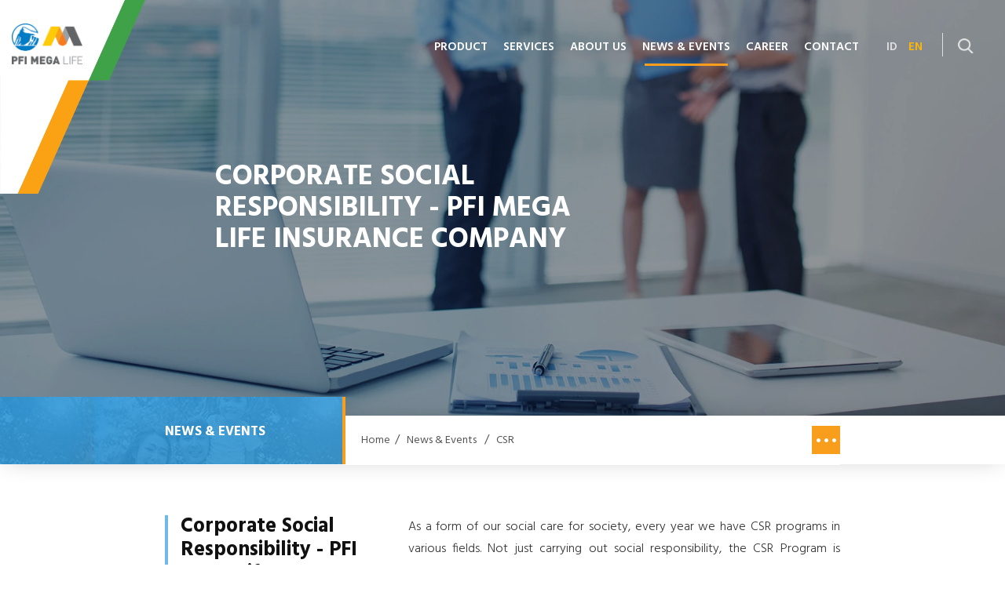

--- FILE ---
content_type: text/html; charset=UTF-8
request_url: https://pfimegalife.co.id/en/news/csr
body_size: 9666
content:
<!DOCTYPE html>
<html>
    <head id="head-jadah" lang="en">
        <meta charset="utf-8">
        <meta http-equiv="X-UA-Compatible" content="IE=edge">
        <meta name="viewport" content="width=device-width, initial-scale=1.0, minimum-scale=1.0, maximum-scale=1.0, user-scalable=no"/>
        
<title>Corporate Social Responsibility (CSR) – PFI Mega Life</title>
<meta name="title" content="Corporate Social Responsibility (CSR) – PFI Mega Life">
<meta name="description" content="We are committed to organizing Corporate Social Responsibility (CSR) activities as an embodiment of our responsibility to society.">
<meta name="keywords" content="csr pfi mega life">
<meta name="url" content="http://pfimegalife.co.id/en/news/csr">
<meta name="image" content="">
<meta name="fb::app_id" content="">
<meta name="article:author" content="">

<meta name="og:type" content="website">
<meta name="og:title" content="Corporate Social Responsibility (CSR) – PFI Mega Life">
<meta name="og:description" content="We are committed to organizing Corporate Social Responsibility (CSR) activities as an embodiment of our responsibility to society.">
<meta name="og:url" content="http://pfimegalife.co.id/en/news/csr">
<meta name="og:image" content="">
<meta name="og:author" content="">

<meta name="twitter:card" content="summary">
<meta name="twitter:title" content="Corporate Social Responsibility (CSR) – PFI Mega Life">
<meta name="twitter:description" content="We are committed to organizing Corporate Social Responsibility (CSR) activities as an embodiment of our responsibility to society.">
<meta name="twitter:twitter-id" content="">
<meta name="twitter:image" content="">
<!-- Google Tag Manager -->
<script>(function(w,d,s,l,i){w[l]=w[l]||[];w[l].push({'gtm.start':
new Date().getTime(),event:'gtm.js'});var f=d.getElementsByTagName(s)[0],
j=d.createElement(s),dl=l!='dataLayer'?'&l='+l:'';j.async=true;j.src=
'https://www.googletagmanager.com/gtm.js?id='+i+dl;f.parentNode.insertBefore(j,f);
})(window,document,'script','dataLayer','GTM-PCNTGB8');</script>
<!-- End Google Tag Manager -->
<!-- Start VWO Async SmartCode -->
<script type='text/javascript'>
window._vwo_code = window._vwo_code || (function(){
var account_id=550058,
settings_tolerance=2000,
library_tolerance=2500,
use_existing_jquery=false,
is_spa=1,
hide_element='body',

/* DO NOT EDIT BELOW THIS LINE */
f=false,d=document,code={use_existing_jquery:function(){return use_existing_jquery;},library_tolerance:function(){return library_tolerance;},finish:function(){if(!f){f=true;var a=d.getElementById('_vis_opt_path_hides');if(a)a.parentNode.removeChild(a);}},finished:function(){return f;},load:function(a){var b=d.createElement('script');b.src=a;b.type='text/javascript';b.innerText;b.onerror=function(){_vwo_code.finish();};d.getElementsByTagName('head')[0].appendChild(b);},init:function(){
window.settings_timer=setTimeout(function () {_vwo_code.finish() },settings_tolerance);var a=d.createElement('style'),b=hide_element?hide_element+'{opacity:0 !important;filter:alpha(opacity=0) !important;background:none !important;}':'',h=d.getElementsByTagName('head')[0];a.setAttribute('id','_vis_opt_path_hides');a.setAttribute('type','text/css');if(a.styleSheet)a.styleSheet.cssText=b;else a.appendChild(d.createTextNode(b));h.appendChild(a);this.load('https://dev.visualwebsiteoptimizer.com/j.php?a='+account_id+'&u='+encodeURIComponent(d.URL)+'&f='+(+is_spa)+'&r='+Math.random());return settings_timer; }};window._vwo_settings_timer = code.init(); return code; }());
</script>
<!-- End VWO Async SmartCode -->


<link rel="icon" href="https://pfimegalife.co.id/media-library/media/megajiwa/image/main/corporate/settings/favicon.ico">
<link rel="canonical" href="https://pfimegalife.co.id/en/news/csr" />

        

        <script type="text/javascript" src="https://code.jquery.com/jquery-3.6.0.min.js"></script>
        
        <link rel="stylesheet" href="https://pfimegalife.co.id/frontend/css/styles.min.css" type="text/css">    
        <link rel="stylesheet" href="https://fonts.googleapis.com/css?family=Hind:300,400,500,600,700&display=swap">
        <link rel="stylesheet" href="https://fonts.googleapis.com/css?family=Lato&display=swap">
        <link rel="stylesheet" href="https://fonts.googleapis.com/css?family=Open+Sans:300&display=swap">

        <!--<script type="text/javascript" src="//nexus.ensighten.com/prudential/QA/Bootstrap.js"></script> -->
        <script type="text/javascript" src="https://pfimegalife.co.id/frontend/js/main.min.js"></script>

        <!-- Google Tag Manager -->
<script>(function(w,d,s,l,i){w[l]=w[l]||[];w[l].push({'gtm.start':
new Date().getTime(),event:'gtm.js'});var f=d.getElementsByTagName(s)[0],
j=d.createElement(s),dl=l!='dataLayer'?'&l='+l:'';j.async=true;j.src=
'https://www.googletagmanager.com/gtm.js?id='+i+dl;f.parentNode.insertBefore(j,f);
})(window,document,'script','dataLayer','GTM-PCNTGB8');</script>
<!-- End Google Tag Manager -->
<!-- Start VWO Async SmartCode -->
<script type='text/javascript'>
window._vwo_code = window._vwo_code || (function(){
var account_id=550058,
settings_tolerance=2000,
library_tolerance=2500,
use_existing_jquery=false,
is_spa=1,
hide_element='body',

/* DO NOT EDIT BELOW THIS LINE */
f=false,d=document,code={use_existing_jquery:function(){return use_existing_jquery;},library_tolerance:function(){return library_tolerance;},finish:function(){if(!f){f=true;var a=d.getElementById('_vis_opt_path_hides');if(a)a.parentNode.removeChild(a);}},finished:function(){return f;},load:function(a){var b=d.createElement('script');b.src=a;b.type='text/javascript';b.innerText;b.onerror=function(){_vwo_code.finish();};d.getElementsByTagName('head')[0].appendChild(b);},init:function(){
window.settings_timer=setTimeout(function () {_vwo_code.finish() },settings_tolerance);var a=d.createElement('style'),b=hide_element?hide_element+'{opacity:0 !important;filter:alpha(opacity=0) !important;background:none !important;}':'',h=d.getElementsByTagName('head')[0];a.setAttribute('id','_vis_opt_path_hides');a.setAttribute('type','text/css');if(a.styleSheet)a.styleSheet.cssText=b;else a.appendChild(d.createTextNode(b));h.appendChild(a);this.load('https://dev.visualwebsiteoptimizer.com/j.php?a='+account_id+'&u='+encodeURIComponent(d.URL)+'&f='+(+is_spa)+'&r='+Math.random());return settings_timer; }};window._vwo_settings_timer = code.init(); return code; }());
</script>
<!-- End VWO Async SmartCode -->
        
            </head>
    <body>

        <!-- Google Tag Manager (noscript) -->
<noscript><iframe src="https://www.googletagmanager.com/ns.html?id=GTM-PCNTGB8"
height="0" width="0" style="display:none;visibility:hidden"></iframe></noscript>
<!-- End Google Tag Manager (noscript) -->

        <!-- header -->
        <header >
            <div class="logo">
                <a href="https://pfimegalife.co.id/en">
                    <img src="https://pfimegalife.co.id/media-library/media/megajiwa/image/thumbs/main/corporate/settings/corporate-logo_logo-new.png" alt="logo-pfi-english">
                </a>
            </div>
            <div class="rh_head">
                            <div class="main_mnu">
    <ul>
            <li>
            <a href="https://pfimegalife.co.id/en/product/protection/overview" data-hover="Product" class="">Product</a>
                        <div  class="subDrop">
                                <div class="img_">
                    <img src="https://pfimegalife.co.id/media-library/media/megajiwa/image/thumbs/main/corporate/submenu/corporate-sub-menu_drop-produk.jpg" alt="">
                </div>
                                <div class="mnu_sub">
                    <h4>Product</h4>
                    <nav>
                                                                    <a href="https://pfimegalife.co.id/en/product/protection/overview" class="have_child">Protection Needs</a>
                        <div class="child_sub">
                                                    <a href="https://pfimegalife.co.id/en/product/protection/overview" class="">Overview</a>
                                                    <a href="https://pfimegalife.co.id/en/product/protection/asuransi-jiwa-kredit" class="">Asuransi Jiwa Kredit</a>
                                                    <a href="https://pfimegalife.co.id/en/product/investment/mega-saving-protection" class="">Mega Saving Protection</a>
                                                    <a href="https://pfimegalife.co.id/mega-comforta-en" class="">Mega Comforta</a>
                                                    <a href="https://pfimegalife.co.id/mega-insurance-maxima-education" class="">Mega Insurance Maxima Education</a>
                                                    <a href="https://pfimegalife.co.id/en/product/investment/asuransi-mega-warisan" class="">Asuransi Mega Warisan</a>
                                                    <a href="https://pfimegalife.co.id/en/product/protection/mega-credit-shield-maksima" class="">Mega Credit Shield Maksima</a>
                                                    <a href="https://pfimegalife.co.id/en/product/protection/mega-hospital-investa" class="">Mega Hospital Investa</a>
                                                    <a href="https://pfimegalife.co.id/mega-ultima-shield-en" class="">Mega Ultima Shield</a>
                                                    <a href="https://pfimegalife.co.id/mega-protection-care-en" class="">Mega Protection Care</a>
                                                    <a href="https://pfimegalife.co.id/mega-term-protection-en" class="">Mega Term Protection</a>
                                                    <a href="https://pfimegalife.co.id/en/product/protection/mega-loan-protection" class="">Mega Loan Protection</a>
                                                    <a href="https://pfimegalife.co.id/en/product/protection/mega-solusi-proteksi" class="">Mega Solusi Proteksi</a>
                                                    <a href="https://pfimegalife.co.id/mega-asuransi-maksima-solusi-mams-en" class="">Mega Asuransi Maksima Solusi (MAMS)</a>
                                                    <a href="https://pfimegalife.co.id/mega-auto-proteksi-en" class="">Mega Auto Proteksi</a>
                                                    <a href="https://pfimegalife.co.id/mega-proteksi-dinamis-en" class="">Mega Proteksi Dinamis</a>
                                                    <a href="https://pfimegalife.co.id/mega-proteksi-masa-depan-mapan-" class="">Mega Proteksi Masa Depan (MAPAN)</a>
                                                    <a href="https://pfimegalife.co.id/product-mega-ultima-shield-pro" class="">Mega Ultima Shield Pro</a>
                                                </div>
                                                                                            <a href="https://pfimegalife.co.id/mega-syariah-proteksi-link" class="have_child">Syariah Needs</a>
                        <div class="child_sub">
                                                    <a href="https://pfimegalife.co.id/mega-syariah-proteksi-link" class="">Mega Syariah Proteksi Link</a>
                                                    <a href="https://pfimegalife.co.id/en/product/syariah/mega-amanah-link" class="">Mega Amanah Link</a>
                                                    <a href="https://pfimegalife.co.id/mega-amanah-perlindungan-keluarga-malika-en" class="">Mega Amanah Perlindungan Keluarga (MALIKA)</a>
                                                    <a href="https://pfimegalife.co.id/mega-maksima-shield-syariah-eng" class="">Mega Maksima Shield Syariah</a>
                                                </div>
                                                                                            <a href="https://pfimegalife.co.id/mega-proteksi-optima-link" class="have_child">Long Term Invesment</a>
                        <div class="child_sub">
                                                    <a href="https://pfimegalife.co.id/mega-proteksi-optima-link" class="">Mega Proteksi Optima Link</a>
                                                    <a href="https://pfimegalife.co.id/product/investation/mega-signature-link" class="">Mega Signature Link</a>
                                                    <a href="https://pfimegalife.co.id/en/product/investment/mega-prima-link" class="">Mega Prima Link</a>
                                                    <a href="https://pfimegalife.co.id/en/product/investment/mega-investa-link" class="">Mega Investa Link</a>
                                                </div>
                                                                </nav>
                </div>
            </div>
                    </li>
            <li>
            <a href="https://pfimegalife.co.id/en/services/claim" data-hover="Services" class="">Services</a>
                        <div  class="subDrop">
                                <div class="img_">
                    <img src="https://pfimegalife.co.id/media-library/media/megajiwa/image/thumbs/main/corporate/submenu/corporate-sub-menu_drop-produk.jpg" alt="">
                </div>
                                <div class="mnu_sub">
                    <h4>Services</h4>
                    <nav>
                                                                    <a href="https://pfimegalife.co.id/en/services/claim" class="">Claims</a>
                                                                                            <a href="https://pfimegalife.co.id/en/services/customer-handling-report" class="">Customer Handling Report</a>
                                                                                            <a href="https://pfimegalife.co.id/fund-performance" class="">Fund Performance</a>
                                                                                            <a href="https://pfimegalife.co.id/en/services/faq" class="">FAQ</a>
                                                                                            <a href="https://pfimegalife.co.id/proteksi/asuransi/perbarui-data" class="">Update Data</a>
                                                                                            <a href="https://pfimegalife.co.id/finger-print-test-for-kids" class="">Finger Print Test for Kids</a>
                                                                                            <a href="https://pfimegalife.co.id/en/term-of-use" class="">Term Of Use</a>
                                                                </nav>
                </div>
            </div>
                    </li>
            <li>
            <a href="https://pfimegalife.co.id/en/about-us/company" data-hover="About Us" class="">About Us</a>
                        <div  class="subDrop">
                                <div class="img_">
                    <img src="https://pfimegalife.co.id/media-library/media/megajiwa/image/thumbs/main/corporate/submenu/corporate-sub-menu_img_sub_drop-about.jpg" alt="">
                </div>
                                <div class="mnu_sub">
                    <h4>About Us</h4>
                    <nav>
                                                                    <a href="https://pfimegalife.co.id/en/about-us/company" class="">Company Profile</a>
                                                                                            <a href="https://pfimegalife.co.id/en/about-us/vision" class="">Vision</a>
                                                                                            <a href="https://pfimegalife.co.id/en/about-us/boc" class="have_child">Management Team</a>
                        <div class="child_sub">
                                                    <a href="https://pfimegalife.co.id/en/about-us/boc" class="">Board of Commissioners</a>
                                                    <a href="https://pfimegalife.co.id/en/about-us/bod" class="">Board of Directors</a>
                                                    <a href="https://pfimegalife.co.id/en/about-us/management-team/sharia-supervisory-board" class="">Sharia Supervisory Board</a>
                                                    <a href="https://pfimegalife.co.id/en/about-us/senior-management" class="">Senior Management</a>
                                                </div>
                                                                                            <a href="https://pfimegalife.co.id/pfi-mega-life-organizational-structure" class="">PFI Mega Life Organizational Structure</a>
                                                                                            <a href="https://pfimegalife.co.id/en/about-us/gcg" class="">Good Corporate Governance</a>
                                                                                            <a href="https://pfimegalife.co.id/en/about-us/awards" class="">Awards</a>
                                                                                            <a href="https://www.pfimegalife.co.id/literasi-keuangan/" class="">Financial Literacy</a>
                                                                                            <a href="https://pfimegalife.co.id/en/about-us/financial-statement" class="">Financial Statement</a>
                                                                                            <a href="https://pfimegalife.co.id/list-of-pfi-mega-life-sales-people" class="">List of PFI Mega Life Sales People</a>
                                                                </nav>
                </div>
            </div>
                    </li>
            <li>
            <a href="https://pfimegalife.co.id/en/news/events" data-hover="News &amp; Events" class=" active ">News &amp; Events</a>
                        <div  class="subDrop">
                                <div class="img_">
                    <img src="https://pfimegalife.co.id/media-library/media/megajiwa/image/thumbs/main/corporate-sub-menu_corporate-sub-menu_drop-news.jpg" alt="">
                </div>
                                <div class="mnu_sub">
                    <h4>News &amp; Events</h4>
                    <nav>
                                                                    <a href="https://pfimegalife.co.id/en/news/events" class="">News</a>
                                                                                            <a href="https://pfimegalife.co.id/en/news/csr" class=" active ">CSR</a>
                                                                </nav>
                </div>
            </div>
                    </li>
            <li>
            <a href="https://pfimegalife.co.id/en/working-with-us" data-hover="Career" class="">Career</a>
                        <div  class="subDrop">
                                <div class="img_">
                    <img src="https://pfimegalife.co.id/media-library/media/megajiwa/image/thumbs/main/corporate-sub-menu_corporate-sub-menu_drop-career.jpg" alt="">
                </div>
                                <div class="mnu_sub">
                    <h4>Career</h4>
                    <nav>
                                                                    <a href="https://pfimegalife.co.id/en/working-with-us" class="">Working With Us</a>
                                                                                            <a href="https://pfimegalife.co.id/en/career/job-vacancy" class="">Job Vacancy</a>
                                                                </nav>
                </div>
            </div>
                    </li>
            <li>
            <a href="https://pfimegalife.co.id/en/complaints-handling" data-hover="Contact" class="">Contact</a>
                        <div  class="subDrop">
                                <div class="img_">
                    <img src="https://pfimegalife.co.id/media-library/media/megajiwa/image/thumbs/main/corporate/submenu/corporate-sub-menu_drop-contact.jpg" alt="">
                </div>
                                <div class="mnu_sub">
                    <h4>Contact</h4>
                    <nav>
                                                                    <a href="https://pfimegalife.co.id/en/complaints-handling" class="">Complaints Handling</a>
                                                                                            <a href="https://pfimegalife.co.id/en/contact/contact-form" class="">Contact Form</a>
                                                                </nav>
                </div>
            </div>
                    </li>
        </ul>
</div>

<div class="lang_src">
    <div class="lang">
            <a href="https://pfimegalife.co.id/berita/csr" >ID</a>
            <a href="https://pfimegalife.co.id/en/news/csr"  class="active" >EN</a>
        </div>
    <div class="src">
        <span class="ico_src"></span>
        <div class="src_form">
            <form action="https://pfimegalife.co.id/en/search">
            <input type="text" name="q" placeholder="Your keyword..">
            <input type="submit" value=" ">
            </form>
        </div>
    </div>
    <a href="tel:+62-21 2954 5555" class="tlp_mobile">Call</a>
    <div class="burger">
        <span>
            <i></i>
            <i></i>
            <i></i>
        </span>
    </div>
</div>                                    </div>
        </header>
<!-- end of header -->
<style>
	.sec_home.unit .box_unit h4{font-size: 20px; font-weight: 600; color: #a1dbff; text-transform: capitalize; margin-bottom: 10px; line-height:28px;}
	.sec_home.unit .box_unit .info .left{ margin-bottom:10px; }
	.sec_home.unit .box_unit.mega h5{ color:#111; font-weight:700; font-size:16px; margin-bottom:10px; }
	.sec_home.unit .box_unit .info .left{ width: 100%; }
	.sec_home.unit .box_unit.mega .info{ margin-bottom:0;}
    ol li::marker, ul li::marker {
        content: '';
    }
    .disclaimer .static_pages ol, .disclaimer .static_pages ul {
        padding-left: 10px;
    }
</style><!-- middle -->
<section  class="banner">
	<div class="img">
		<img src="" alt="pfi-mega-life-csr"
			data-img-large="https://pfimegalife.co.id/media-library/media/megajiwa/image/thumbs/main/corporate/banner-page/corporate-banner_5b46faedd68b6-05-news.jpg"
			data-img-medium="https://pfimegalife.co.id/media-library/media/megajiwa/image/thumbs/main/corporate/banner-page/corporate-banner-tablet_5b46faedd6a40-05-news-920.jpg"
			data-img-small="https://pfimegalife.co.id/media-library/media/megajiwa/image/thumbs/main/corporate/banner-page/corporate-banner-mobile_5b46faedd6b68-05-news-480.jpg"
						data-img-large-webp="https://pfimegalife.co.id/media-library/media/megajiwa/converts/webp/thumbs/main/corporate/banner-page/corporate-banner_5b46faedd68b6-05-news.jpg.webp"
									data-img-medium-webp="https://pfimegalife.co.id/media-library/media/megajiwa/converts/webp/thumbs/main/corporate/banner-page/corporate-banner-tablet_5b46faedd6a40-05-news-920.jpg.webp"
									data-img-small-webp="https://pfimegalife.co.id/media-library/media/megajiwa/converts/webp/thumbs/main/corporate/banner-page/corporate-banner-mobile_5b46faedd6b68-05-news-480.jpg.webp"
						>
	</div>
	<div class="capt_bnnr">
		<h1>CORPORATE SOCIAL RESPONSIBILITY - PFI MEGA LIFE INSURANCE COMPANY</h1>
		<h3> </h3>
	</div>
</section>
<section class="middle">
	<div class="breadcrumb">
    <div class="wrapper">
        <div class="lf_bread">
            <div class="title">
                <h2>News &amp; Events</h2>
                <span class="bg_title" style="background: url('https://pfimegalife.co.id/frontend/images/material/bg_sub.jpg') no-repeat;"></span>
            </div>
            <div  class="list_brdcrm">
                            <a href="https://pfimegalife.co.id/en">Home</a>/
                                <a href="https://pfimegalife.co.id/en/news/events">News &amp; Events</a>
                 /                                 <a href="https://pfimegalife.co.id/en/news/csr">CSR</a>
                                            </div>
        </div>
        <div class="rh_bread">
            <div class="sub_act">
                <h6> CSR <span class="dots_ic"></span></h6>
                <div class="drop_subMenu">
                    <ul>
                                                                                        <li>
                                                        <a href="https://pfimegalife.co.id/en/news/events" >News</a>
                                                    </li>
                                                <li>
                                                        <a href="https://pfimegalife.co.id/en/news/csr"  class="active" >CSR</a>
                                                    </li>
                                                                                                                            </ul>
                </div>
            </div>
        </div>
    </div>
</div>
	<div class="content_std">
		<div class="first_sec">
			<div class="wrapper">
							<div class="wrap_text">
					<div  class="left">
						<h2>Corporate Social Responsibility - PFI Mega Life Insurance Company</h2>
					</div>
					<div class="right">
						<p>As a form of our social care for society, every year we have CSR programs in various fields. Not just carrying out social responsibility, the CSR Program is certainly intended to bring many benefits to society. The education sector is one of our main focuses. Every year there are always activities aimed at developing education. In addition we also give more attention to the health sector and others. We believe that education is the best investment that can be done for this country. Therefore we are committed to taking part in developing the best education for the Indonesian children. Our CSR programs related to education almost always in collaborate with CT Arsa Foundation. We also believe that everyone has the right to the best health services. We try to reach areas that have not been touched by adequate services and reach out to them. The CSR Program of PFI Mega Life certainly also pay attention to many disasters that occur in this country. We try to attend and provide assistance needed for fellow citizens who are affected by the disaster. All efforts are worth doing for a better Indonesia.</p>
					</div>
				</div>
							 <div class="wrap_newsList">
				 	<!-- <div class="filter_top">
						<div class="left">
							<form action="">
								<div class="col">
									<label for="">Sort by :</label>
									<select name="">
										<option value="">Terbaru</option>
										<option value="">Insurance 2</option>
										<option value="">Insurance 3</option>
										<option value="">Insurance 4</option>
									</select>
								</div>
							</form>
						</div>
						<div class="right">
							<form action="" class="src_filter">
								<input type="text" placeholder="Cari">
							</form>
						</div>
					</div> -->
					<div class="listing news">
												<div class="item">
							<a href="https://pfimegalife.co.id/csr-getting-together-with-healthy-teeth-great-childrens-smile">
															<div class="img">
									<img src="" alt="CSR PFI MEGA LIFE"
									data-img-default="https://pfimegalife.co.id/media-library/media/megajiwa/image/thumbs/main/corporate-news-thumb_yayasan domyadhu dompet yatim  dhuafa_july_thumbnail.jpg"
																		data-img-webp="https://pfimegalife.co.id/media-library/media/megajiwa/converts/webp/thumbs/main/corporate-news-thumb_yayasan domyadhu dompet yatim  dhuafa_july_thumbnail.jpg.webp"
																		>
								</div>
															<div class="dec">
									<h3>CSR - GETTING TOGETHER WITH HEALTHY TEETH, GREAT CHILDREN&#039;S SMILE!</h3>
									<span  class="date">26 Jul 2025</span>
								</div>
							</a>
						</div>
												<div class="item">
							<a href="https://pfimegalife.co.id/arasiku-goes-to-sdn-ragunan-05-pagi-eng">
															<div class="img">
									<img src="" alt="PFI Mega Life CSR"
									data-img-default="https://pfimegalife.co.id/media-library/media/megajiwa/image/thumbs/main/corporate-news-thumb_garasiku2.jpg"
																		data-img-webp="https://pfimegalife.co.id/media-library/media/megajiwa/converts/webp/thumbs/main/corporate-news-thumb_garasiku2.jpg.webp"
																		>
								</div>
															<div class="dec">
									<h3>ARASIKU GOES TO SDN RAGUNAN 05 PAGI_eng</h3>
									<span  class="date">16 May 2024</span>
								</div>
							</a>
						</div>
												<div class="item">
							<a href="https://pfimegalife.co.id/cheerful-ramadan-with-friends">
															<div class="img">
									<img src="" alt="Cheerful Ramadan with Friends"
									data-img-default="https://pfimegalife.co.id/media-library/media/megajiwa/image/thumbs/main/corporate-news-thumb_csr kids city 2023_thumbnail.jpg"
																		data-img-webp="https://pfimegalife.co.id/media-library/media/megajiwa/converts/webp/thumbs/main/corporate-news-thumb_csr kids city 2023_thumbnail.jpg.webp"
																		>
								</div>
															<div class="dec">
									<h3>Cheerful Ramadan with Friends</h3>
									<span  class="date">13 Apr 2023</span>
								</div>
							</a>
						</div>
												<div class="item">
							<a href="https://pfimegalife.co.id/pt-pfi-mega-life-insurance-cares-for-the-cianjur-earthquake">
															<div class="img">
									<img src="" alt="PT PFI Mega Life Insurance Cares for the Cianjur Earthquake"
									data-img-default="https://pfimegalife.co.id/media-library/media/megajiwa/image/thumbs/main/corporate-news-thumb_csr gempa cianjur_thumbnail.jpg"
																		data-img-webp="https://pfimegalife.co.id/media-library/media/megajiwa/converts/webp/thumbs/main/corporate-news-thumb_csr gempa cianjur_thumbnail.jpg.webp"
																		>
								</div>
															<div class="dec">
									<h3>PT PFI Mega Life Insurance Cares for the Cianjur Earthquake</h3>
									<span  class="date">26 Dec 2022</span>
								</div>
							</a>
						</div>
												<div class="item">
							<a href="https://pfimegalife.co.id/pfi-mega-life-carries-out-csr-activities-with-the-pekka-foundation">
															<div class="img">
									<img src="" alt="PFI Mega Life carries out CSR activities with the PEKKA Foundation"
									data-img-default="https://pfimegalife.co.id/media-library/media/megajiwa/image/thumbs/main/corporate-news-thumb_csr yayasan pekka_thumbnail.jpg"
																		data-img-webp="https://pfimegalife.co.id/media-library/media/megajiwa/converts/webp/thumbs/main/corporate-news-thumb_csr yayasan pekka_thumbnail.jpg.webp"
																		>
								</div>
															<div class="dec">
									<h3>PFI Mega Life carries out CSR activities with the PEKKA Foundation</h3>
									<span  class="date">30 Aug 2022</span>
								</div>
							</a>
						</div>
												<div class="item">
							<a href="https://pfimegalife.co.id/pfi-mega-life-with-ct-arsa-foundation-shares-in-the-month-of-ramadhan">
															<div class="img">
									<img src="" alt="pfi-mega-life-with-ct-arsa-foundation-shares-in-the-month-of-ramadhan"
									data-img-default="https://pfimegalife.co.id/media-library/media/megajiwa/image/thumbs/main/corporate-news-thumb_pfi mega life bersama ct arsa foundation berbagi di bulan ramadhan_thumbnail.jpg"
																		data-img-webp="https://pfimegalife.co.id/media-library/media/megajiwa/converts/webp/thumbs/main/corporate-news-thumb_pfi mega life bersama ct arsa foundation berbagi di bulan ramadhan_thumbnail.jpg.webp"
																		>
								</div>
															<div class="dec">
									<h3>PFI Mega Life with CT ARSA Foundation Shares in the Month of Ramadhan</h3>
									<span  class="date">26 Apr 2022</span>
								</div>
							</a>
						</div>
												<div class="item">
							<a href="https://pfimegalife.co.id/pfi-mega-life-shares-during-the-month-of-ramadan-with-company-partners">
															<div class="img">
									<img src="" alt="PFI Mega Life Shares During the Month of Ramada"
									data-img-default="https://pfimegalife.co.id/media-library/media/megajiwa/image/thumbs/main/corporate-news-thumb_pfi mega life berbagi di bulan ramadhan kepada rekanan perusahaan_thumbnail.jpg"
																		data-img-webp="https://pfimegalife.co.id/media-library/media/megajiwa/converts/webp/thumbs/main/corporate-news-thumb_pfi mega life berbagi di bulan ramadhan kepada rekanan perusahaan_thumbnail.jpg.webp"
																		>
								</div>
															<div class="dec">
									<h3>PFI Mega Life Shares During the Month of Ramadan with Company Partners</h3>
									<span  class="date">22 Apr 2022</span>
								</div>
							</a>
						</div>
												<div class="item">
							<a href="https://pfimegalife.co.id/pfi-mega-life-conducts-csr-activities-at-tresna-werdha-budi-mulya-i-cipayung-east-jakarta">
															<div class="img">
									<img src="" alt="PFI Mega Life Conducts CSR Activities at Tresna Werdha Budi Mulya I, Cipayung, East Jakarta"
									data-img-default="https://pfimegalife.co.id/media-library/media/megajiwa/image/thumbs/main/corporate-news-thumb_pfi mega life melakukan kegiatan csr di tresna werdha budi mulya i cipayung jakarta timur_thumbnail.jpg"
																		data-img-webp="https://pfimegalife.co.id/media-library/media/megajiwa/converts/webp/thumbs/main/corporate-news-thumb_pfi mega life melakukan kegiatan csr di tresna werdha budi mulya i cipayung jakarta timur_thumbnail.jpg.webp"
																		>
								</div>
															<div class="dec">
									<h3>PFI Mega Life Conducts CSR Activities at Tresna Werdha Budi Mulya I, Cipayung, East Jakarta</h3>
									<span  class="date">13 Dec 2021</span>
								</div>
							</a>
						</div>
												<div class="item">
							<a href="https://pfimegalife.co.id/pfi-mega-life-provides-assistance-to-covid-19-funeral-officers-at-tpu-rorotan">
															<div class="img">
									<img src="" alt="PFI Mega Life Provides CSR Assistance at TPU Rorotan"
									data-img-default="https://pfimegalife.co.id/media-library/media/megajiwa/image/thumbs/main/corporate-news-thumb_csr merdeka di rorotan_thumbnail.jpg"
																		data-img-webp="https://pfimegalife.co.id/media-library/media/megajiwa/converts/webp/thumbs/main/corporate-news-thumb_csr merdeka di rorotan_thumbnail.jpg.webp"
																		>
								</div>
															<div class="dec">
									<h3>PFI Mega Life Provides Assistance to Covid-19 Funeral Officers at TPU Rorotan</h3>
									<span  class="date">20 Aug 2021</span>
								</div>
							</a>
						</div>
												<div class="item">
							<a href="https://pfimegalife.co.id/pfi-mega-life-shares-kindness-with-the-sasana-tresna-werdha-foundation">
															<div class="img">
									<img src="" alt="PFI Mega Life Shares Kindness with the Sasana Tresna Werdha Foundation"
									data-img-default="https://pfimegalife.co.id/media-library/media/megajiwa/image/thumbs/main/corporate-news-thumb_tumbnail_pfi mega life berbagi kebaikan bersama yayasan  sasana tresna werdha.jpg"
																		data-img-webp="https://pfimegalife.co.id/media-library/media/megajiwa/converts/webp/thumbs/main/corporate-news-thumb_tumbnail_pfi mega life berbagi kebaikan bersama yayasan  sasana tresna werdha.jpg.webp"
																		>
								</div>
															<div class="dec">
									<h3>PFI Mega Life Shares Kindness with the Sasana Tresna Werdha Foundation</h3>
									<span  class="date">12 May 2021</span>
								</div>
							</a>
						</div>
												<div class="item">
							<a href="https://pfimegalife.co.id/perayaan-natal-2019-bersama-keluarga-besar-pfi-mega-life-en">
															<div class="img">
									<img src="" alt=""
									data-img-default="https://pfimegalife.co.id/media-library/media/megajiwa/image/thumbs/main/corporate/news/corporate-news-thumb_perayaan-natal-2019-tumbnai.jpg"
																		data-img-webp="https://pfimegalife.co.id/media-library/media/megajiwa/converts/webp/thumbs/main/corporate/news/corporate-news-thumb_perayaan-natal-2019-tumbnai.jpg.webp"
																		>
								</div>
															<div class="dec">
									<h3>Perayaan Natal 2019 Bersama Keluarga Besar PFI Mega Life</h3>
									<span  class="date">18 Jan 2020</span>
								</div>
							</a>
						</div>
												<div class="item">
							<a href="https://pfimegalife.co.id/fast-breaking-event-with-sahabat-pfi-mega-life-2">
															<div class="img">
									<img src="" alt=""
									data-img-default="https://pfimegalife.co.id/media-library/media/megajiwa/image/thumbs/main/corporate/csr/corporate-news-thumb_5dd4ddcd174c1-ngabuburit-dan-buka-bersama.jpg"
																		data-img-webp="https://pfimegalife.co.id/media-library/media/megajiwa/converts/webp/thumbs/main/corporate/csr/corporate-news-thumb_5dd4ddcd174c1-ngabuburit-dan-buka-bersama.jpg.webp"
																		>
								</div>
															<div class="dec">
									<h3>Fast-Breaking Event with Sahabat PFI Mega Life</h3>
									<span  class="date">23 May 2019</span>
								</div>
							</a>
						</div>
											</div>
					<div class="pagination martop">
    <ul class="clearfix">
    
            <li class="prev"><a href="javascript::void(0);" class="disable">Previous</a></li>
                
        
        
                                                        <li class="paging active"><a>1</a></li>
                                                                <li class="paging"><a href="https://pfimegalife.co.id/en/news/csr?page=2">2</a></li>
                                        
    
            <li class="next"><a href="https://pfimegalife.co.id/en/news/csr?page=2" rel="next">Next</a></li>
        </ul>
</div>

<!-- <div class="pagination martop">
						<ul class="clearfix">
							<li class="prev"><a href="#">Previous</a></li>
							<li class="paging active"><a href="#">1</a></li>
							<li class="paging"><a href="#">2</a></li>
							<li class="paging"><a href="#">3</a></li>
							<li class="paging"><a href="#">4</a></li>
							<li class="paging"><a href="#">5</a></li>
							<li class="next"><a href="#"> Next</a></li>
						</ul>
					</div> -->
				</div>
			</div>	
		</div>
		<div class="share_btm">
			<div class="wrapper">
				<div  class="left">
					<label for="">
						Share page :
					</label>
					<div class="shr">
						<!-- <a href="" style="background: url('images/material/sos1.png') no-repeat center;">Fb</a> -->
						<a href="" style="background: url('images/material/share.png') no-repeat center;"></a>
					</div>
				</div>
				<div  class="right">
					<label for="">Go to Top</label>
					<a class="bakTotop"></a>
				</div>

			</div>
		</div>
	</div>
</section>
<!-- end of middle -->
<!--Footer -->
        <footer>
        	<div class="main_footer">
        		<div class="wrapper">
                    <div class="left">
            			<div class="top_foot">
            				<div class="location">
            					<img src="https://pfimegalife.co.id/media-library/media/megajiwa/image/thumbs/main/corporate/content/corporate-logo-footer_5b15df1a78fb5-logo-foot-new.png" alt="">
    							<p><span><strong>Headquarter</strong></span><br><span>GKM GREEN TOWER Lantai 17</span><br><span>Jl. T.B. Simatupang Kav. 89G, RT.10/RW.002</span><br><span>Kel. Kebagusan, Kec. Pasar Minggu</span><br><span>Jakarta Selatan 12520</span></p>
            				</div>
            				<div class="sos">
							            					<a href="https://www.facebook.com/pfimegalife/" target="_blank" class="social-follow" data-social="Facebook" style="background: url('https://pfimegalife.co.id/media-library/media/megajiwa/image/main/socmed urut.png') no-repeat center;"></a>
            				            					<a href="https://www.instagram.com/pfimegalife" target="_blank" class="social-follow" data-social="Instagram" style="background: url('https://pfimegalife.co.id/media-library/media/megajiwa/image/main/socmed urut 2.png') no-repeat center;"></a>
            				            					<a href="https://www.linkedin.com/company/pfimegalife/" target="_blank" class="social-follow" data-social="Linkedin" style="background: url('https://pfimegalife.co.id/media-library/media/megajiwa/image/main/socmed urut 4.png') no-repeat center;"></a>
            				            					<a href="https://www.youtube.com/@pfimegalife" target="_blank" class="social-follow" data-social="Youtube" style="background: url('https://pfimegalife.co.id/media-library/media/megajiwa/image/main/socmed urut 4.png') no-repeat center;"></a>
            				            				</div>
            			</div>
            			<div  class="middle_foot">
																			            				<div class="col">
            					<h5><a href="https://pfimegalife.co.id/en/product/protection/overview">Product</a></h5>
								            					<ul>
								            						<li><a href="https://pfimegalife.co.id/en/product/protection/overview">Protection Needs</a></li>
            					            						<li><a href="https://pfimegalife.co.id/mega-syariah-proteksi-link">Syariah Needs</a></li>
            					            						<li><a href="https://pfimegalife.co.id/mega-proteksi-optima-link">Long Term Invesment</a></li>
            					            					</ul>
								            				</div>
							            																								<div class="col">
							            					<h5><a href="https://pfimegalife.co.id/en/services/claim">Services</a></h5>
								            					<ul>
																	            						<li><a href="https://pfimegalife.co.id/en/services/claim">Claims</a></li>
            														            						<li><a href="https://pfimegalife.co.id/en/services/customer-handling-report">Customer Handling Report</a></li>
            														            						<li><a href="https://pfimegalife.co.id/fund-performance">Fund Performance</a></li>
            														            						<li><a href="https://pfimegalife.co.id/en/services/faq">FAQ</a></li>
            														            						<li><a href="https://pfimegalife.co.id/proteksi/asuransi/perbarui-data">Update Data</a></li>
            														            						<li><a href="https://pfimegalife.co.id/finger-print-test-for-kids">Finger Print Test for Kids</a></li>
            														            						<li><a href="https://pfimegalife.co.id/en/term-of-use">Term Of Use</a></li>
            													            					</ul>
																														            																	            					<h5><a href="https://pfimegalife.co.id/en/about-us/company">About Us</a></h5>
								            					<ul>
																	            						<li><a href="https://pfimegalife.co.id/en/about-us/company">Company Profile</a></li>
            														            						<li><a href="https://pfimegalife.co.id/en/about-us/vision">Vision</a></li>
            														            						<li><a href="https://pfimegalife.co.id/en/about-us/boc">Management Team</a></li>
            														            						<li><a href="https://pfimegalife.co.id/pfi-mega-life-organizational-structure">PFI Mega Life Organizational Structure</a></li>
            														            						<li><a href="https://pfimegalife.co.id/en/about-us/gcg">Good Corporate Governance</a></li>
            														            						<li><a href="https://pfimegalife.co.id/en/about-us/awards">Awards</a></li>
            														            						<li><a href="https://www.pfimegalife.co.id/literasi-keuangan/">Financial Literacy</a></li>
            														            						<li><a href="https://pfimegalife.co.id/en/about-us/financial-statement">Financial Statement</a></li>
            														            						<li><a href="https://pfimegalife.co.id/list-of-pfi-mega-life-sales-people">List of PFI Mega Life Sales People</a></li>
            													            					</ul>
																							            				</div>
														            																								<div class="col">
							            					<h5><a href="https://pfimegalife.co.id/pfi-mega-life-organizational-structure">PFI Mega Life Organizational Structure</a></h5>
																														            																	            					<h5><a href="https://pfimegalife.co.id/en/news/events">News &amp; Events</a></h5>
								            					<ul>
																	            						<li><a href="https://pfimegalife.co.id/en/news/events">News</a></li>
            														            						<li><a href="https://pfimegalife.co.id/en/news/csr">CSR</a></li>
            																						<li> <a id="create" href='window.open("http://www.prudential.com.sg","", "", "blank")'>Virtual Connect</a></li>
								            					</ul>
																														            																	            					<h5><a href="https://pfimegalife.co.id/en/working-with-us">Career</a></h5>
								            					<ul>
																	            						<li><a href="https://pfimegalife.co.id/en/working-with-us">Working With Us</a></li>
            														            						<li><a href="https://pfimegalife.co.id/en/career/job-vacancy">Job Vacancy</a></li>
            													            					</ul>
																							            				</div>
														            																								<div class="col">
							            					<h5><a href="https://pfimegalife.co.id/en/complaints-handling">Contact</a></h5>
								            					<ul>
																	            						<li><a href="https://pfimegalife.co.id/en/complaints-handling">Complaints Handling</a></li>
            														            						<li><a href="https://pfimegalife.co.id/en/contact/contact-form">Contact Form</a></li>
            													            					</ul>
																							            				</div>
														            			            				<div class="col">
            					<h5>PT PFI Mega Life Insurance</h5>
            					<p>PT PFI Mega Life Insurance is licensed and supervised by the Financial Services Authority (OJK)</p>
																<a href="https://pfimegalife.co.id" target="_blank"><img src="" alt="" class="ojk"
									data-img-default="https://pfimegalife.co.id/media-library/media/megajiwa/image/thumbs/main/logo-ojk/corporate-ojk_cropped-logo-laps-sjk-full-color.png"
																		data-img-webp="https://pfimegalife.co.id/media-library/media/megajiwa/converts/webp/thumbs/main/logo-ojk/corporate-ojk_cropped-logo-laps-sjk-full-color.png.webp"
																	></a>
								<a href="https://pfimegalife.co.id" target="_blank"><img src="" alt=""
									data-img-default="https://pfimegalife.co.id/media-library/media/megajiwa/image/thumbs/main/malika/cropped_corporate-mari_814_526_1_0_corporate-mari.png"
																		data-img-webp="https://pfimegalife.co.id/media-library/media/megajiwa/converts/webp/thumbs/main/malika/cropped_corporate-mari_814_526_1_0_corporate-mari.png.webp"
																	></a>
                                            				</div>
            			</div>
                        <div class="box contact mobile">
							<img src="https://pfimegalife.co.id/media-library/media/megajiwa/image/thumbs/main/corporate/settings/corporate-footer-image-mobile_img_foot_contact_mobile.jpg" alt="">
                            <div class="txt_contact">
                                <h5>
                                    <span>PFI MEGALIFE CALL</span>
                                    <a href="tel:+62-21 2954 5555">+62-21 2954 5555</a>
                                </h5>
                            </div>
                        </div>
                    </div>
                    <div class="right">
                        <div class="box contact">
                            <img src="https://pfimegalife.co.id/media-library/media/megajiwa/image/thumbs/main/corporate/settings/corporate-footer-image_img_foot_contact_new.jpg" alt="">
                            <div class="txt_contact">
                                <h5>
                                    <span>PFI MEGALIFE CALL</span>
                                    <a href="tel:+62-21 2954 5555">+62-21 2954 5555</a>
                                </h5>
                            </div>
                        </div>
                    </div>
        		</div>
        	</div>
        	<div class="btm_footer">
        		<div class="wrapper">
        			<div class="left">
        				<p>© 2026 Copyright PT PFI Mega Life Insurance</p>
        			</div>
        			<div class="right">
					                        <a href="https://pfimegalife.co.id/terms-of-use" target="_blank">Terms of Use</a>
					                        <a href="https://pfimegalife.co.id/en/privacy-policy" target="_blank">Privacy Policy</a>
					                        <a href="https://pfimegalife.co.id/en/sitemap" target="_blank">Sitemap</a>
					                        <a href="https://pfimegalife.co.id/anti-fraud-policy" target="_blank">Anti-Fraud Policy</a>
					        			</div>
        		</div>
        	</div>
        </footer>
        <!--end of Footer -->
		<style>
		footer .main_footer .top_foot .sos p {
			display: block;
			font-size: 16px;
			color: #fff;
			line-height: 20px;
			margin-bottom: 10px;
		}
		</style>
        <script type="text/javascript">
            $(document).ready(function(){
                $('.share_btm .shr').click(function(e){
                    e.preventDefault();
                    $('.at-expanding-share-button-click-flash').click();
                });
				$('.anim-label').keyup(function(){
					$(this).attr('style',' ');
				});
            });
        </script>
        		<script>
		$(document).ready(function() {
			
			$(document).on('click', '.social-follow', function(e) {
				e.preventDefault()
				var social_url = $(this).prop('href')
				var social_media = $(this).data('social')

				dataLayer.push({
					'event': 'followSocial',
					'eventCategory': 'Follow Social',
					'eventAction': social_url,
					'eventLabel': social_media
				});

				window.open(social_url, '__BLANK')
			});
		});
		</script>
		<script type="text/javascript">
		
		async function generateroom(){
			var response = await $.post({
					url: "https://uat.pfimegalife.co.id/api/createroom"

			});
			return response;
		}
		async function handle_here(){
			var response = await generateroom();
			$('#roomnumber').text(response.room);
			window.location = response.privateinvitation;
		}
		async function handle_frame(){
			var response = await generateroom();
			$('#roomnumber').text(response.room);
			$('#modal1').show();
			$('#iframe').attr('src', response.privateinvitation);
		}
		$().ready(() => {
			$(document).keydown(async (e) => {
				if (e.ctrlKey && e.keyCode == 13) {
					handle_userevent();
				}
			});
			$('#create').on("click", (e) =>{
				e.preventDefault();
				handle_here();
			});
		});
	</script>
    </body>
</html>

--- FILE ---
content_type: text/css
request_url: https://pfimegalife.co.id/frontend/css/styles.min.css
body_size: 36881
content:
a,abbr,acronym,address,applet,b,big,blockquote,body,caption,center,cite,code,dd,del,dfn,div,dl,dt,em,fieldset,font,form,h1,h2,h3,h4,h5,h6,html,i,iframe,img,ins,kbd,label,legend,li,object,ol,p,pre,q,s,samp,small,span,strike,strong,table,tbody,td,tfoot,th,thead,tr,tt,u,ul,var{margin:0;padding:0;border:0;outline:0;vertical-align:baseline;background:transparent}body{line-height:1}textarea{overflow:auto;margin:0}input{border:0 solid #fff;margin:0;padding:0}ol,ul{list-style:none}blockquote,q{quotes:none}blockquote:after,blockquote:before,q:after,q:before{content:"";content:none}:focus{outline:0}ins{text-decoration:none}table{border-collapse:collapse;border-spacing:0}a{color:#29308e;text-decoration:none;outline:none}a:hover{cursor:pointer;color:#333}input,select,textarea{font-family:arial,tahoma,times new roman;padding:4px}strong{font-weight:700}em{font-style:italic}del{text-decoration:line-through}th{font-weight:400}.left{float:left}.left,.right{display:inline}.right{float:right}.italic{font-style:italic}.bold{font-weight:700}.clear{clear:both;padding:0;margin:0}.after_clear:after,.before_clear:before{content:"";display:block;clear:both}h1,h2,h3,h4,h5,h6{font-weight:400}h3{font-size:18px}.select2-container{box-sizing:border-box;display:inline-block;margin:0;position:relative;vertical-align:middle}.select2-container .select2-selection--single{box-sizing:border-box;cursor:pointer;display:block;height:28px;user-select:none;-webkit-user-select:none}.select2-container .select2-selection--single .select2-selection__rendered{display:block;padding-left:8px;padding-right:20px;overflow:hidden;text-overflow:ellipsis;white-space:nowrap}.select2-container .select2-selection--single .select2-selection__clear{position:relative}.select2-container[dir=rtl] .select2-selection--single .select2-selection__rendered{padding-right:8px;padding-left:20px}.select2-container .select2-selection--multiple{box-sizing:border-box;cursor:pointer;display:block;min-height:32px;user-select:none;-webkit-user-select:none}.select2-container .select2-selection--multiple .select2-selection__rendered{display:inline-block;overflow:hidden;padding-left:8px;text-overflow:ellipsis;white-space:nowrap}.select2-container .select2-search--inline{float:left}.select2-container .select2-search--inline .select2-search__field{box-sizing:border-box;border:none;font-size:100%;margin-top:5px;padding:0}.select2-container .select2-search--inline .select2-search__field::-webkit-search-cancel-button{-webkit-appearance:none}.select2-dropdown{background-color:#fff;border:1px solid #aaa;border-radius:4px;box-sizing:border-box;display:block;position:absolute;left:-100000px;width:100%;z-index:13}.select2-results{display:block}.select2-results__options{list-style:none;margin:0;padding:0}.select2-results__option{padding:6px;user-select:none;-webkit-user-select:none}.select2-results__option[aria-selected]{cursor:pointer}.select2-container--open .select2-dropdown{left:0}.select2-container--open .select2-dropdown--above{border-bottom:none;border-bottom-left-radius:0;border-bottom-right-radius:0}.select2-container--open .select2-dropdown--below{border-top:none;border-top-left-radius:0;border-top-right-radius:0}.select2-search--dropdown{display:block;padding:4px}.select2-search--dropdown .select2-search__field{padding:4px;width:100%;box-sizing:border-box}.select2-search--dropdown .select2-search__field::-webkit-search-cancel-button{-webkit-appearance:none}.select2-search--dropdown.select2-search--hide{display:none}.select2-close-mask{border:0;margin:0;padding:0;display:block;position:fixed;left:0;top:0;min-height:100%;min-width:100%;height:auto;width:auto;opacity:0;z-index:10;background-color:#fff;filter:alpha(opacity=0)}.select2-hidden-accessible{border:0!important;clip:rect(0 0 0 0)!important;height:1px!important;margin:-1px!important;overflow:hidden!important;padding:0!important;position:absolute!important;width:1px!important}.select2-container--default .select2-selection--single{background-color:#fff;border:1px solid #aaa;border-radius:4px}.select2-container--default .select2-selection--single .select2-selection__rendered{color:#444;line-height:28px}.select2-container--default .select2-selection--single .select2-selection__clear{cursor:pointer;float:right;font-weight:700}.select2-container--default .select2-selection--single .select2-selection__placeholder{color:#999}.select2-container--default .select2-selection--single .select2-selection__arrow{height:26px;position:absolute;top:1px;right:1px;width:20px}.select2-container--default .select2-selection--single .select2-selection__arrow b{border-color:#888 transparent transparent;border-style:solid;border-width:5px 4px 0;height:0;left:50%;margin-left:-4px;margin-top:-2px;position:absolute;top:50%;width:0}.select2-container--default[dir=rtl] .select2-selection--single .select2-selection__clear{float:left}.select2-container--default[dir=rtl] .select2-selection--single .select2-selection__arrow{left:1px;right:auto}.select2-container--default.select2-container--disabled .select2-selection--single{background-color:#eee;cursor:default}.select2-container--default.select2-container--disabled .select2-selection--single .select2-selection__clear{display:none}.select2-container--default.select2-container--open .select2-selection--single .select2-selection__arrow b{border-color:transparent transparent #888;border-width:0 4px 5px}.select2-container--default .select2-selection--multiple{background-color:#fff;border:1px solid #aaa;border-radius:4px;cursor:text}.select2-container--default .select2-selection--multiple .select2-selection__rendered{box-sizing:border-box;list-style:none;margin:0;padding:0 5px;width:100%}.select2-container--default .select2-selection--multiple .select2-selection__rendered li{list-style:none}.select2-container--default .select2-selection--multiple .select2-selection__placeholder{color:#999;margin-top:5px;float:left}.select2-container--default .select2-selection--multiple .select2-selection__clear{cursor:pointer;float:right;font-weight:700;margin-top:5px;margin-right:10px}.select2-container--default .select2-selection--multiple .select2-selection__choice{background-color:#e4e4e4;border:1px solid #aaa;border-radius:4px;cursor:default;float:left;margin-right:5px;margin-top:5px;padding:0 5px}.select2-container--default .select2-selection--multiple .select2-selection__choice__remove{color:#999;cursor:pointer;display:inline-block;font-weight:700;margin-right:2px}.select2-container--default .select2-selection--multiple .select2-selection__choice__remove:hover{color:#333}.select2-container--default[dir=rtl] .select2-selection--multiple .select2-search--inline,.select2-container--default[dir=rtl] .select2-selection--multiple .select2-selection__choice,.select2-container--default[dir=rtl] .select2-selection--multiple .select2-selection__placeholder{float:right}.select2-container--default[dir=rtl] .select2-selection--multiple .select2-selection__choice{margin-left:5px;margin-right:auto}.select2-container--default[dir=rtl] .select2-selection--multiple .select2-selection__choice__remove{margin-left:2px;margin-right:auto}.select2-container--default.select2-container--focus .select2-selection--multiple{border:1px solid #000;outline:0}.select2-container--default.select2-container--disabled .select2-selection--multiple{background-color:#eee;cursor:default}.select2-container--default.select2-container--disabled .select2-selection__choice__remove{display:none}.select2-container--default.select2-container--open.select2-container--above .select2-selection--multiple,.select2-container--default.select2-container--open.select2-container--above .select2-selection--single{border-top-left-radius:0;border-top-right-radius:0}.select2-container--default.select2-container--open.select2-container--below .select2-selection--multiple,.select2-container--default.select2-container--open.select2-container--below .select2-selection--single{border-bottom-left-radius:0;border-bottom-right-radius:0}.select2-container--default .select2-search--dropdown .select2-search__field{border:1px solid #aaa}.select2-container--default .select2-search--inline .select2-search__field{background:transparent;border:none;outline:0;box-shadow:none;-webkit-appearance:textfield}.select2-container--default .select2-results>.select2-results__options{max-height:200px;overflow-y:auto}.select2-container--default .select2-results__option[role=group]{padding:0}.select2-container--default .select2-results__option[aria-disabled=true]{color:#999}.select2-container--default .select2-results__option[aria-selected=true]{background-color:#ddd}.select2-container--default .select2-results__option .select2-results__option{padding-left:1em}.select2-container--default .select2-results__option .select2-results__option .select2-results__group{padding-left:0}.select2-container--default .select2-results__option .select2-results__option .select2-results__option{margin-left:-1em;padding-left:2em}.select2-container--default .select2-results__option .select2-results__option .select2-results__option .select2-results__option{margin-left:-2em;padding-left:3em}.select2-container--default .select2-results__option .select2-results__option .select2-results__option .select2-results__option .select2-results__option{margin-left:-3em;padding-left:4em}.select2-container--default .select2-results__option .select2-results__option .select2-results__option .select2-results__option .select2-results__option .select2-results__option{margin-left:-4em;padding-left:5em}.select2-container--default .select2-results__option .select2-results__option .select2-results__option .select2-results__option .select2-results__option .select2-results__option .select2-results__option{margin-left:-5em;padding-left:6em}.select2-container--default .select2-results__option--highlighted[aria-selected]{background-color:#5897fb;color:#fff}.select2-container--default .select2-results__group{cursor:default;display:block;padding:6px}.select2-container--classic .select2-selection--single{background-color:#f7f7f7;border:1px solid #aaa;border-radius:4px;outline:0;background-image:linear-gradient(180deg,#fff 50%,#eee);background-repeat:repeat-x;filter:progid:DXImageTransform.Microsoft.gradient(startColorstr="#FFFFFFFF",endColorstr="#FFEEEEEE",GradientType=0)}.select2-container--classic .select2-selection--single:focus{border:1px solid #5897fb}.select2-container--classic .select2-selection--single .select2-selection__rendered{color:#444;line-height:28px}.select2-container--classic .select2-selection--single .select2-selection__clear{cursor:pointer;float:right;font-weight:700;margin-right:10px}.select2-container--classic .select2-selection--single .select2-selection__placeholder{color:#999}.select2-container--classic .select2-selection--single .select2-selection__arrow{background-color:#ddd;border:none;border-left:1px solid #aaa;border-top-right-radius:4px;border-bottom-right-radius:4px;height:26px;position:absolute;top:1px;right:1px;width:20px;background-image:linear-gradient(180deg,#eee 50%,#ccc);background-repeat:repeat-x;filter:progid:DXImageTransform.Microsoft.gradient(startColorstr="#FFEEEEEE",endColorstr="#FFCCCCCC",GradientType=0)}.select2-container--classic .select2-selection--single .select2-selection__arrow b{border-color:#888 transparent transparent;border-style:solid;border-width:5px 4px 0;height:0;left:50%;margin-left:-4px;margin-top:-2px;position:absolute;top:50%;width:0}.select2-container--classic[dir=rtl] .select2-selection--single .select2-selection__clear{float:left}.select2-container--classic[dir=rtl] .select2-selection--single .select2-selection__arrow{border:none;border-right:1px solid #aaa;border-radius:0;border-top-left-radius:4px;border-bottom-left-radius:4px;left:1px;right:auto}.select2-container--classic.select2-container--open .select2-selection--single{border:1px solid #5897fb}.select2-container--classic.select2-container--open .select2-selection--single .select2-selection__arrow{background:transparent;border:none}.select2-container--classic.select2-container--open .select2-selection--single .select2-selection__arrow b{border-color:transparent transparent #888;border-width:0 4px 5px}.select2-container--classic.select2-container--open.select2-container--above .select2-selection--single{border-top:none;border-top-left-radius:0;border-top-right-radius:0;background-image:linear-gradient(180deg,#fff 0,#eee 50%);background-repeat:repeat-x;filter:progid:DXImageTransform.Microsoft.gradient(startColorstr="#FFFFFFFF",endColorstr="#FFEEEEEE",GradientType=0)}.select2-container--classic.select2-container--open.select2-container--below .select2-selection--single{border-bottom:none;border-bottom-left-radius:0;border-bottom-right-radius:0;background-image:linear-gradient(180deg,#eee 50%,#fff);background-repeat:repeat-x;filter:progid:DXImageTransform.Microsoft.gradient(startColorstr="#FFEEEEEE",endColorstr="#FFFFFFFF",GradientType=0)}.select2-container--classic .select2-selection--multiple{background-color:#fff;border:1px solid #aaa;border-radius:4px;cursor:text;outline:0}.select2-container--classic .select2-selection--multiple:focus{border:1px solid #5897fb}.select2-container--classic .select2-selection--multiple .select2-selection__rendered{list-style:none;margin:0;padding:0 5px}.select2-container--classic .select2-selection--multiple .select2-selection__clear{display:none}.select2-container--classic .select2-selection--multiple .select2-selection__choice{background-color:#e4e4e4;border:1px solid #aaa;border-radius:4px;cursor:default;float:left;margin-right:5px;margin-top:5px;padding:0 5px}.select2-container--classic .select2-selection--multiple .select2-selection__choice__remove{color:#888;cursor:pointer;display:inline-block;font-weight:700;margin-right:2px}.select2-container--classic .select2-selection--multiple .select2-selection__choice__remove:hover{color:#555}.select2-container--classic[dir=rtl] .select2-selection--multiple .select2-selection__choice{float:right;margin-left:5px;margin-right:auto}.select2-container--classic[dir=rtl] .select2-selection--multiple .select2-selection__choice__remove{margin-left:2px;margin-right:auto}.select2-container--classic.select2-container--open .select2-selection--multiple{border:1px solid #5897fb}.select2-container--classic.select2-container--open.select2-container--above .select2-selection--multiple{border-top:none;border-top-left-radius:0;border-top-right-radius:0}.select2-container--classic.select2-container--open.select2-container--below .select2-selection--multiple{border-bottom:none;border-bottom-left-radius:0;border-bottom-right-radius:0}.select2-container--classic .select2-search--dropdown .select2-search__field{border:1px solid #aaa;outline:0}.select2-container--classic .select2-search--inline .select2-search__field{outline:0;box-shadow:none}.select2-container--classic .select2-dropdown{background-color:#fff;border:1px solid transparent}.select2-container--classic .select2-dropdown--above{border-bottom:none}.select2-container--classic .select2-dropdown--below{border-top:none}.select2-container--classic .select2-results>.select2-results__options{max-height:200px;overflow-y:auto}.select2-container--classic .select2-results__option[role=group]{padding:0}.select2-container--classic .select2-results__option[aria-disabled=true]{color:grey}.select2-container--classic .select2-results__option--highlighted[aria-selected]{background-color:#3875d7;color:#fff}.select2-container--classic .select2-results__group{cursor:default;display:block;padding:6px}.select2-container--classic.select2-container--open .select2-dropdown{border-color:#5897fb}.slick-slider{box-sizing:border-box;-webkit-user-select:none;-moz-user-select:none;-ms-user-select:none;user-select:none;-webkit-touch-callout:none;-khtml-user-select:none;-ms-touch-action:pan-y;touch-action:pan-y;-webkit-tap-highlight-color:transparent}.slick-list,.slick-slider{position:relative;display:block}.slick-list{overflow:hidden;margin:0;padding:0}.slick-list:focus{outline:none}.slick-list.dragging{cursor:pointer;cursor:hand}.slick-slider .slick-list,.slick-slider .slick-track{transform:translateZ(0)}.slick-track{position:relative;top:0;left:0;display:block;margin-left:auto;margin-right:auto}.slick-track:after,.slick-track:before{display:table;content:""}.slick-track:after{clear:both}.slick-loading .slick-track{visibility:hidden}.slick-slide{display:none;float:left;height:100%;min-height:1px}[dir=rtl] .slick-slide{float:right}.slick-slide img{display:block}.slick-slide.slick-loading img{display:none}.slick-slide.dragging img{pointer-events:none}.slick-initialized .slick-slide{display:block}.slick-loading .slick-slide{visibility:hidden}.slick-vertical .slick-slide{display:block;height:auto;border:1px solid transparent}

/*! jQuery UI - v1.11.4 - 2016-06-11
* http://jqueryui.com
* Includes: core.css, datepicker.css, theme.css
* To view and modify this theme, visit http://jqueryui.com/themeroller/?ffDefault=Arial%2CHelvetica%2Csans-serif&fsDefault=1em&fwDefault=normal&cornerRadius=3px&bgColorHeader=e9e9e9&bgTextureHeader=flat&borderColorHeader=dddddd&fcHeader=333333&iconColorHeader=444444&bgColorContent=ffffff&bgTextureContent=flat&borderColorContent=dddddd&fcContent=333333&iconColorContent=444444&bgColorDefault=f6f6f6&bgTextureDefault=flat&borderColorDefault=c5c5c5&fcDefault=454545&iconColorDefault=777777&bgColorHover=ededed&bgTextureHover=flat&borderColorHover=cccccc&fcHover=2b2b2b&iconColorHover=555555&bgColorActive=007fff&bgTextureActive=flat&borderColorActive=003eff&fcActive=ffffff&iconColorActive=ffffff&bgColorHighlight=fffa90&bgTextureHighlight=flat&borderColorHighlight=dad55e&fcHighlight=777620&iconColorHighlight=777620&bgColorError=fddfdf&bgTextureError=flat&borderColorError=f1a899&fcError=5f3f3f&iconColorError=cc0000&bgColorOverlay=aaaaaa&bgTextureOverlay=flat&bgImgOpacityOverlay=0&opacityOverlay=30&bgColorShadow=666666&bgTextureShadow=flat&bgImgOpacityShadow=0&opacityShadow=30&thicknessShadow=5px&offsetTopShadow=0px&offsetLeftShadow=0px&cornerRadiusShadow=8px
* Copyright jQuery Foundation and other contributors; Licensed MIT */.slick-arrow.slick-hidden,.ui-helper-hidden{display:none}.ui-helper-hidden-accessible{border:0;clip:rect(0 0 0 0);height:1px;margin:-1px;overflow:hidden;padding:0;position:absolute;width:1px}.ui-helper-reset{margin:0;padding:0;border:0;outline:0;line-height:1.3;text-decoration:none;font-size:100%;list-style:none}.ui-helper-clearfix:after,.ui-helper-clearfix:before{content:"";display:table;border-collapse:collapse}.ui-helper-clearfix:after{clear:both}.ui-helper-clearfix{min-height:0}.ui-helper-zfix{width:100%;height:100%;top:0;left:0;position:absolute;opacity:0;filter:Alpha(Opacity=0)}.ui-front{z-index:11}.ui-state-disabled{cursor:default!important}.ui-icon{display:block;text-indent:-99999px;overflow:hidden;background-repeat:no-repeat}.ui-widget-overlay{position:fixed;top:0;left:0;width:100%;height:100%}.ui-datepicker{width:17em;padding:.2em .2em 0;display:none}.ui-datepicker .ui-datepicker-header{position:relative;padding:.2em 0}.ui-datepicker .ui-datepicker-next,.ui-datepicker .ui-datepicker-prev{position:absolute;top:2px;width:1.8em;height:1.8em}.ui-datepicker .ui-datepicker-next-hover,.ui-datepicker .ui-datepicker-prev-hover{top:1px}.ui-datepicker .ui-datepicker-prev{left:2px}.ui-datepicker .ui-datepicker-next{right:2px}.ui-datepicker .ui-datepicker-prev-hover{left:1px}.ui-datepicker .ui-datepicker-next-hover{right:1px}.ui-datepicker .ui-datepicker-next span,.ui-datepicker .ui-datepicker-prev span{display:block;position:absolute;left:50%;margin-left:-8px;top:32%;margin-top:-4px}.ui-datepicker .ui-datepicker-title{margin:0 2.3em;line-height:1.8em;text-align:center}.ui-datepicker .ui-datepicker-title select{font-size:1em;margin:1px 0}.ui-datepicker select.ui-datepicker-month,.ui-datepicker select.ui-datepicker-year{width:72px;height:26px;padding:0 10px}.ui-datepicker table{width:100%;font-size:.9em;border-collapse:collapse;margin:0 0 .4em}.ui-datepicker th{padding:.7em .3em;text-align:center;font-weight:700;border:0}.ui-datepicker td{border:0;padding:1px}.ui-datepicker td a,.ui-datepicker td span{display:block;padding:.2em;text-align:right;text-decoration:none}.ui-datepicker .ui-datepicker-buttonpane{background-image:none;margin:.7em 0 0;padding:0 .2em;border-left:0;border-right:0;border-bottom:0}.ui-datepicker .ui-datepicker-buttonpane button{float:right;margin:.5em .2em .4em;cursor:pointer;padding:.2em .6em .3em;width:auto;overflow:visible}.ui-datepicker .ui-datepicker-buttonpane button.ui-datepicker-current{float:left}.ui-datepicker.ui-datepicker-multi{width:auto}.ui-datepicker-multi .ui-datepicker-group{float:left}.ui-datepicker-multi .ui-datepicker-group table{width:95%;margin:0 auto .4em}.ui-datepicker-multi-2 .ui-datepicker-group{width:50%}.ui-datepicker-multi-3 .ui-datepicker-group{width:33.3%}.ui-datepicker-multi-4 .ui-datepicker-group{width:25%}.ui-datepicker-multi .ui-datepicker-group-last .ui-datepicker-header,.ui-datepicker-multi .ui-datepicker-group-middle .ui-datepicker-header{border-left-width:0}.ui-datepicker-multi .ui-datepicker-buttonpane{clear:left}.ui-datepicker-row-break{clear:both;width:100%;font-size:0}.ui-datepicker-rtl{direction:rtl}.ui-datepicker-rtl .ui-datepicker-prev{right:2px;left:auto}.ui-datepicker-rtl .ui-datepicker-next{left:2px;right:auto}.ui-datepicker-rtl .ui-datepicker-prev:hover{right:1px;left:auto}.ui-datepicker-rtl .ui-datepicker-next:hover{left:1px;right:auto}.ui-datepicker-rtl .ui-datepicker-buttonpane{clear:right}.ui-datepicker-rtl .ui-datepicker-buttonpane button{float:left}.ui-datepicker-rtl .ui-datepicker-buttonpane button.ui-datepicker-current,.ui-datepicker-rtl .ui-datepicker-group{float:right}.ui-datepicker-rtl .ui-datepicker-group-last .ui-datepicker-header,.ui-datepicker-rtl .ui-datepicker-group-middle .ui-datepicker-header{border-right-width:0;border-left-width:1px}.ui-widget{font-family:Arial,Helvetica,sans-serif}.ui-widget,.ui-widget .ui-widget{font-size:1em}.ui-widget button,.ui-widget input,.ui-widget select,.ui-widget textarea{font-family:Arial,Helvetica,sans-serif;font-size:1em}.ui-widget-content{border:1px solid #ddd;background:#fff;color:#333}.ui-widget-content a{color:#333}.ui-widget-header{border:1px solid #ddd;background:#e9e9e9;color:#333;font-weight:700}.ui-widget-header a{color:#333}.ui-state-default,.ui-widget-content .ui-state-default,.ui-widget-header .ui-state-default{border:1px solid #c5c5c5;background:#f6f6f6;font-weight:400;color:#454545}.ui-state-default a,.ui-state-default a:link,.ui-state-default a:visited{color:#454545;text-decoration:none}.ui-state-focus,.ui-state-hover,.ui-widget-content .ui-state-focus,.ui-widget-content .ui-state-hover,.ui-widget-header .ui-state-focus,.ui-widget-header .ui-state-hover{border:1px solid #ccc;background:#ededed;font-weight:400;color:#2b2b2b}.ui-state-focus a,.ui-state-focus a:hover,.ui-state-focus a:link,.ui-state-focus a:visited,.ui-state-hover a,.ui-state-hover a:hover,.ui-state-hover a:link,.ui-state-hover a:visited{color:#2b2b2b;text-decoration:none}.ui-state-active,.ui-widget-content .ui-state-active,.ui-widget-header .ui-state-active{border:1px solid #003eff;background:#007fff;font-weight:400;color:#fff}.ui-state-active a,.ui-state-active a:link,.ui-state-active a:visited{color:#fff;text-decoration:none}.ui-state-highlight,.ui-widget-content .ui-state-highlight,.ui-widget-header .ui-state-highlight{border:1px solid #dad55e;background:#fffa90;color:#777620}.ui-state-highlight a,.ui-widget-content .ui-state-highlight a,.ui-widget-header .ui-state-highlight a{color:#777620}.ui-state-error,.ui-widget-content .ui-state-error,.ui-widget-header .ui-state-error{border:1px solid #f1a899;background:#fddfdf;color:#5f3f3f}.ui-state-error-text,.ui-state-error a,.ui-widget-content .ui-state-error-text,.ui-widget-content .ui-state-error a,.ui-widget-header .ui-state-error-text,.ui-widget-header .ui-state-error a{color:#5f3f3f}.ui-priority-primary,.ui-widget-content .ui-priority-primary,.ui-widget-header .ui-priority-primary{font-weight:700}.ui-priority-secondary,.ui-widget-content .ui-priority-secondary,.ui-widget-header .ui-priority-secondary{opacity:.7;filter:Alpha(Opacity=70);font-weight:400}.ui-state-disabled,.ui-widget-content .ui-state-disabled,.ui-widget-header .ui-state-disabled{opacity:.35;filter:Alpha(Opacity=35);background-image:none}.ui-state-disabled .ui-icon{filter:Alpha(Opacity=35)}.ui-icon{width:16px;height:16px}.ui-icon,.ui-widget-content .ui-icon,.ui-widget-header .ui-icon{background-image:url(../images/material/ui-icons_444444_256x240.png)}.ui-state-default .ui-icon{background-image:url(../images/material/ui-icons_777777_256x240.png)}.ui-state-focus .ui-icon,.ui-state-hover .ui-icon{background-image:url(../images/material/ui-icons_555555_256x240.png)}.ui-state-active .ui-icon{background-image:url(../images/material/ui-icons_ffffff_256x240.png)}.ui-state-highlight .ui-icon{background-image:url(../images/material/ui-icons_777620_256x240.png)}.ui-state-error-text .ui-icon,.ui-state-error .ui-icon{background-image:url(../images/material/ui-icons_cc0000_256x240.png)}.ui-icon-blank{background-position:16px 16px}.ui-icon-carat-1-n{background-position:0 0}.ui-icon-carat-1-ne{background-position:-16px 0}.ui-icon-carat-1-e{background-position:-32px 0}.ui-icon-carat-1-se{background-position:-48px 0}.ui-icon-carat-1-s{background-position:-64px 0}.ui-icon-carat-1-sw{background-position:-80px 0}.ui-icon-carat-1-w{background-position:-96px 0}.ui-icon-carat-1-nw{background-position:-112px 0}.ui-icon-carat-2-n-s{background-position:-128px 0}.ui-icon-carat-2-e-w{background-position:-144px 0}.ui-icon-triangle-1-n{background-position:0 -16px}.ui-icon-triangle-1-ne{background-position:-16px -16px}.ui-icon-triangle-1-e{background-position:-32px -16px}.ui-icon-triangle-1-se{background-position:-48px -16px}.ui-icon-triangle-1-s{background-position:-64px -16px}.ui-icon-triangle-1-sw{background-position:-80px -16px}.ui-icon-triangle-1-w{background-position:-96px -16px}.ui-icon-triangle-1-nw{background-position:-112px -16px}.ui-icon-triangle-2-n-s{background-position:-128px -16px}.ui-icon-triangle-2-e-w{background-position:-144px -16px}.ui-icon-arrow-1-n{background-position:0 -32px}.ui-icon-arrow-1-ne{background-position:-16px -32px}.ui-icon-arrow-1-e{background-position:-32px -32px}.ui-icon-arrow-1-se{background-position:-48px -32px}.ui-icon-arrow-1-s{background-position:-64px -32px}.ui-icon-arrow-1-sw{background-position:-80px -32px}.ui-icon-arrow-1-w{background-position:-96px -32px}.ui-icon-arrow-1-nw{background-position:-112px -32px}.ui-icon-arrow-2-n-s{background-position:-128px -32px}.ui-icon-arrow-2-ne-sw{background-position:-144px -32px}.ui-icon-arrow-2-e-w{background-position:-160px -32px}.ui-icon-arrow-2-se-nw{background-position:-176px -32px}.ui-icon-arrowstop-1-n{background-position:-192px -32px}.ui-icon-arrowstop-1-e{background-position:-208px -32px}.ui-icon-arrowstop-1-s{background-position:-224px -32px}.ui-icon-arrowstop-1-w{background-position:-240px -32px}.ui-icon-arrowthick-1-n{background-position:0 -48px}.ui-icon-arrowthick-1-ne{background-position:-16px -48px}.ui-icon-arrowthick-1-e{background-position:-32px -48px}.ui-icon-arrowthick-1-se{background-position:-48px -48px}.ui-icon-arrowthick-1-s{background-position:-64px -48px}.ui-icon-arrowthick-1-sw{background-position:-80px -48px}.ui-icon-arrowthick-1-w{background-position:-96px -48px}.ui-icon-arrowthick-1-nw{background-position:-112px -48px}.ui-icon-arrowthick-2-n-s{background-position:-128px -48px}.ui-icon-arrowthick-2-ne-sw{background-position:-144px -48px}.ui-icon-arrowthick-2-e-w{background-position:-160px -48px}.ui-icon-arrowthick-2-se-nw{background-position:-176px -48px}.ui-icon-arrowthickstop-1-n{background-position:-192px -48px}.ui-icon-arrowthickstop-1-e{background-position:-208px -48px}.ui-icon-arrowthickstop-1-s{background-position:-224px -48px}.ui-icon-arrowthickstop-1-w{background-position:-240px -48px}.ui-icon-arrowreturnthick-1-w{background-position:0 -64px}.ui-icon-arrowreturnthick-1-n{background-position:-16px -64px}.ui-icon-arrowreturnthick-1-e{background-position:-32px -64px}.ui-icon-arrowreturnthick-1-s{background-position:-48px -64px}.ui-icon-arrowreturn-1-w{background-position:-64px -64px}.ui-icon-arrowreturn-1-n{background-position:-80px -64px}.ui-icon-arrowreturn-1-e{background-position:-96px -64px}.ui-icon-arrowreturn-1-s{background-position:-112px -64px}.ui-icon-arrowrefresh-1-w{background-position:-128px -64px}.ui-icon-arrowrefresh-1-n{background-position:-144px -64px}.ui-icon-arrowrefresh-1-e{background-position:-160px -64px}.ui-icon-arrowrefresh-1-s{background-position:-176px -64px}.ui-icon-arrow-4{background-position:0 -80px}.ui-icon-arrow-4-diag{background-position:-16px -80px}.ui-icon-extlink{background-position:-32px -80px}.ui-icon-newwin{background-position:-48px -80px}.ui-icon-refresh{background-position:-64px -80px}.ui-icon-shuffle{background-position:-80px -80px}.ui-icon-transfer-e-w{background-position:-96px -80px}.ui-icon-transferthick-e-w{background-position:-112px -80px}.ui-icon-folder-collapsed{background-position:0 -96px}.ui-icon-folder-open{background-position:-16px -96px}.ui-icon-document{background-position:-32px -96px}.ui-icon-document-b{background-position:-48px -96px}.ui-icon-note{background-position:-64px -96px}.ui-icon-mail-closed{background-position:-80px -96px}.ui-icon-mail-open{background-position:-96px -96px}.ui-icon-suitcase{background-position:-112px -96px}.ui-icon-comment{background-position:-128px -96px}.ui-icon-person{background-position:-144px -96px}.ui-icon-print{background-position:-160px -96px}.ui-icon-trash{background-position:-176px -96px}.ui-icon-locked{background-position:-192px -96px}.ui-icon-unlocked{background-position:-208px -96px}.ui-icon-bookmark{background-position:-224px -96px}.ui-icon-tag{background-position:-240px -96px}.ui-icon-home{background-position:0 -112px}.ui-icon-flag{background-position:-16px -112px}.ui-icon-calendar{background-position:-32px -112px}.ui-icon-cart{background-position:-48px -112px}.ui-icon-pencil{background-position:-64px -112px}.ui-icon-clock{background-position:-80px -112px}.ui-icon-disk{background-position:-96px -112px}.ui-icon-calculator{background-position:-112px -112px}.ui-icon-zoomin{background-position:-128px -112px}.ui-icon-zoomout{background-position:-144px -112px}.ui-icon-search{background-position:-160px -112px}.ui-icon-wrench{background-position:-176px -112px}.ui-icon-gear{background-position:-192px -112px}.ui-icon-heart{background-position:-208px -112px}.ui-icon-star{background-position:-224px -112px}.ui-icon-link{background-position:-240px -112px}.ui-icon-cancel{background-position:0 -128px}.ui-icon-plus{background-position:-16px -128px}.ui-icon-plusthick{background-position:-32px -128px}.ui-icon-minus{background-position:-48px -128px}.ui-icon-minusthick{background-position:-64px -128px}.ui-icon-close{background-position:-80px -128px}.ui-icon-closethick{background-position:-96px -128px}.ui-icon-key{background-position:-112px -128px}.ui-icon-lightbulb{background-position:-128px -128px}.ui-icon-scissors{background-position:-144px -128px}.ui-icon-clipboard{background-position:-160px -128px}.ui-icon-copy{background-position:-176px -128px}.ui-icon-contact{background-position:-192px -128px}.ui-icon-image{background-position:-208px -128px}.ui-icon-video{background-position:-224px -128px}.ui-icon-script{background-position:-240px -128px}.ui-icon-alert{background-position:0 -144px}.ui-icon-info{background-position:-16px -144px}.ui-icon-notice{background-position:-32px -144px}.ui-icon-help{background-position:-48px -144px}.ui-icon-check{background-position:-64px -144px}.ui-icon-bullet{background-position:-80px -144px}.ui-icon-radio-on{background-position:-96px -144px}.ui-icon-radio-off{background-position:-112px -144px}.ui-icon-pin-w{background-position:-128px -144px}.ui-icon-pin-s{background-position:-144px -144px}.ui-icon-play{background-position:0 -160px}.ui-icon-pause{background-position:-16px -160px}.ui-icon-seek-next{background-position:-32px -160px}.ui-icon-seek-prev{background-position:-48px -160px}.ui-icon-seek-end{background-position:-64px -160px}.ui-icon-seek-first,.ui-icon-seek-start{background-position:-80px -160px}.ui-icon-stop{background-position:-96px -160px}.ui-icon-eject{background-position:-112px -160px}.ui-icon-volume-off{background-position:-128px -160px}.ui-icon-volume-on{background-position:-144px -160px}.ui-icon-power{background-position:0 -176px}.ui-icon-signal-diag{background-position:-16px -176px}.ui-icon-signal{background-position:-32px -176px}.ui-icon-battery-0{background-position:-48px -176px}.ui-icon-battery-1{background-position:-64px -176px}.ui-icon-battery-2{background-position:-80px -176px}.ui-icon-battery-3{background-position:-96px -176px}.ui-icon-circle-plus{background-position:0 -192px}.ui-icon-circle-minus{background-position:-16px -192px}.ui-icon-circle-close{background-position:-32px -192px}.ui-icon-circle-triangle-e{background-position:-48px -192px}.ui-icon-circle-triangle-s{background-position:-64px -192px}.ui-icon-circle-triangle-w{background-position:-80px -192px}.ui-icon-circle-triangle-n{background-position:-96px -192px}.ui-icon-circle-arrow-e{background-position:-112px -192px}.ui-icon-circle-arrow-s{background-position:-128px -192px}.ui-icon-circle-arrow-w{background-position:-144px -192px}.ui-icon-circle-arrow-n{background-position:-160px -192px}.ui-icon-circle-zoomin{background-position:-176px -192px}.ui-icon-circle-zoomout{background-position:-192px -192px}.ui-icon-circle-check{background-position:-208px -192px}.ui-icon-circlesmall-plus{background-position:0 -208px}.ui-icon-circlesmall-minus{background-position:-16px -208px}.ui-icon-circlesmall-close{background-position:-32px -208px}.ui-icon-squaresmall-plus{background-position:-48px -208px}.ui-icon-squaresmall-minus{background-position:-64px -208px}.ui-icon-squaresmall-close{background-position:-80px -208px}.ui-icon-grip-dotted-vertical{background-position:0 -224px}.ui-icon-grip-dotted-horizontal{background-position:-16px -224px}.ui-icon-grip-solid-vertical{background-position:-32px -224px}.ui-icon-grip-solid-horizontal{background-position:-48px -224px}.ui-icon-gripsmall-diagonal-se{background-position:-64px -224px}.ui-icon-grip-diagonal-se{background-position:-80px -224px}.ui-corner-all,.ui-corner-left,.ui-corner-tl,.ui-corner-top{border-top-left-radius:3px}.ui-corner-all,.ui-corner-right,.ui-corner-top,.ui-corner-tr{border-top-right-radius:3px}.ui-corner-all,.ui-corner-bl,.ui-corner-bottom,.ui-corner-left{border-bottom-left-radius:3px}.ui-corner-all,.ui-corner-bottom,.ui-corner-br,.ui-corner-right{border-bottom-right-radius:3px}.ui-widget-overlay{background:#aaa;opacity:.3;filter:Alpha(Opacity=30)}.ui-widget-shadow{margin:0;padding:5px;background:#666;opacity:.3;filter:Alpha(Opacity=30);border-radius:8px}.ui-timepicker-div.ui-timepicker-oneLine .ui_tpicker_time,.ui-timepicker-div.ui-timepicker-oneLine dt,.ui-timepicker-div .ui_tpicker_unit_hide{display:none}.ui-timepicker-div .ui-widget-header{margin-bottom:8px}.ui-timepicker-div dl{text-align:left}.ui-timepicker-div dl dt{float:left;clear:left;padding:0 0 0 5px}.ui-timepicker-div dl dd{margin:0 10px 10px 40%}.ui-timepicker-div td{font-size:90%}.ui-tpicker-grid-label{background:0 0;border:none;margin:0;padding:0}.ui-timepicker-div .ui_tpicker_time .ui_tpicker_time_input{background:0 0;color:inherit;border:none;outline:0;border-bottom:1px solid #555;width:95%}.ui-timepicker-div .ui_tpicker_time .ui_tpicker_time_input:focus{border-bottom-color:#aaa}.ui-timepicker-rtl{direction:rtl}.ui-timepicker-rtl dl{text-align:right;padding:0 5px 0 0}.ui-timepicker-rtl dl dt{float:right;clear:right}.ui-timepicker-rtl dl dd{margin:0 40% 10px 10px}.ui-timepicker-div.ui-timepicker-oneLine{padding-right:2px}.ui-timepicker-div.ui-timepicker-oneLine .ui_tpicker_time_label{display:block;padding-top:2px}.ui-timepicker-div.ui-timepicker-oneLine dl{text-align:right}.ui-timepicker-div.ui-timepicker-oneLine dl dd,.ui-timepicker-div.ui-timepicker-oneLine dl dd>div{display:inline-block;margin:0}.ui-timepicker-div.ui-timepicker-oneLine dl dd.ui_tpicker_minute:before,.ui-timepicker-div.ui-timepicker-oneLine dl dd.ui_tpicker_second:before{content:":";display:inline-block}.ui-timepicker-div.ui-timepicker-oneLine dl dd.ui_tpicker_microsec:before,.ui-timepicker-div.ui-timepicker-oneLine dl dd.ui_tpicker_millisec:before{content:".";display:inline-block}.ui-timepicker-div.ui-timepicker-oneLine .ui_tpicker_unit_hide,.ui-timepicker-div.ui-timepicker-oneLine .ui_tpicker_unit_hide:before{display:none}body{color:#333;font-size:12px;font-family:Hind,Lato,Open Sans,sans-serif;position:relative;overflow-x:hidden;-webkit-text-size-adjust:100%}figure{margin:0;padding:0}figure img{vertical-align:middle}img{border:0;max-width:100%;height:auto}p{margin:1px 0 15px;line-height:20px}input,select,textarea{font-size:12px;border:none;border:1px solid #d8d8d8;padding:10px;margin:0;color:#666;appearance:none;-webkit-appearance:none;-moz-appearance:none}input[type=checkbox],input[type=radio]{border:none}input[type=number]::-webkit-inner-spin-button,input[type=number]::-webkit-outer-spin-button{appearance:none;-moz-appearance:none;opacity:0;-webkit-appearance:none;margin:0}h1{font-size:32px}h2{font-size:28px}h3{font-size:24px}h4{font-size:20px}h5{font-size:16px}h6{font-size:14px}.wrapper,section{position:relative}.wrapper{width:1360px;margin:0 auto}#pop_award .pop_inner .content_pop:after,#pop_form .pop_inner .content_pop:after,#pop_thanks .pop_inner .content_pop:after,.after_clear:after,.before_clear:before,.box_collab:after,.box_form .row:after,.box_sk .item:after,.box_vis_mis:after,.breadcrumb .lf_bread:after,.clearfix:after,.clearfix:before,.container:after,.disclaimer .static_pages .list_site:after,.filter_top:after,.list_boc:after,.list_partner:after,.listing:after,.sec_home.news .title_news:after,.sec_home.unit .box_unit .info:after,.sec_home.unit .box_unit.mega .nav_info:after,.step_klaim ul:after,.wrap_content .rh_txt:after,.wrap_content:after,.wrap_text:after,.wrapper:after,footer .main_footer .middle_foot:after,footer .main_footer .top_foot .location:after,footer .main_footer .top_foot:after,header .rh_head .lang_src:after,header .rh_head .main_mnu ul:after,header .rh_head:after,section:after{clear:both;display:block;content:" "}.btn,.gr-yllow,.share_btm .right .bakTotop{background:#ffc908;background:-webkit-gradient(left top,left bottom,color-stop(0,#ffc908),color-stop(100%,#f36e21));background:linear-gradient(180deg,#ffc908 0,#f36e21);filter:progid:DXImageTransform.Microsoft.gradient(startColorstr="#ffc908",endColorstr="#f36e21",GradientType=0)}.btn:hover,.gr-yllow-hov,.share_btm .right .bakTotop:hover{background:#ffc908;background:-webkit-gradient(left top,left bottom,color-stop(0,#ffc908),color-stop(88%,#f06b24),color-stop(100%,#f06b24));background:linear-gradient(180deg,#ffc908 0,#f06b24 88%,#f06b24);filter:progid:DXImageTransform.Microsoft.gradient(startColorstr="#ffc908",endColorstr="#f06b24",GradientType=0)}.gr-green,.ico_chat,.list_product.landing .item .ket .ico_prod{background:#43a53e;background:-webkit-gradient(left top,left bottom,color-stop(0,#43a53e),color-stop(0,#43a53e),color-stop(18%,#43a53e),color-stop(70%,#23811b));background:linear-gradient(180deg,#43a53e 0,#43a53e 0,#43a53e 18%,#23811b 70%);filter:progid:DXImageTransform.Microsoft.gradient(startColorstr="#43a53e",endColorstr="#23811b",GradientType=0)}.box_career .list_box .list .content .ico_briefcase,.content_nilai .list-nilai ul li:before,.gr-blue,.sec_home.produk .slider_prod .slide .dec_txt .ico_prod,.slide_award .slick-arrow{background:#3dabeb;background:-webkit-gradient(left top,left bottom,color-stop(0,#3dabeb),color-stop(6%,#3dabeb),color-stop(18%,#36a4e4),color-stop(28%,#309fdf),color-stop(62%,#1c8ccd),color-stop(79%,#1283c3),color-stop(100%,#0677b8));background:linear-gradient(180deg,#3dabeb 0,#3dabeb 6%,#36a4e4 18%,#309fdf 28%,#1c8ccd 62%,#1283c3 79%,#0677b8);filter:progid:DXImageTransform.Microsoft.gradient(startColorstr="#3dabeb",endColorstr="#0677b8",GradientType=0)}.btn{display:inline-block;padding:0 25px 0 75px;line-height:58px;color:#111;font-size:16px;text-transform:uppercase;font-weight:600;min-width:200px;text-align:center;position:relative;box-sizing:border-box;border-bottom:3px solid #d15d23}.btn i{width:50px;display:inline-block;border-right:2px solid rgba(255,114,0,.3)}.btn i,.btn i:after{position:absolute;top:0;bottom:0;left:0}.btn i:after{width:9px;height:13px;content:"";right:0;margin:auto;display:block;background:url(../images/material/sprites-img.png) no-repeat 100% 100%}.btn:hover{color:#111}.btn.little{line-height:38px;font-size:15px;min-width:120px;padding-left:60px}.btn.little i{width:40px}.btn.no_arr{padding-left:30px}button.btn{padding-top:0;padding-bottom:0;border:none;padding:0 25px 0 75px!important;cursor:pointer}header{position:absolute;left:0;right:0;top:0;display:block}header .logo{position:relative;float:left;z-index:8}header .logo a{display:inline-block;padding:35px 20px 0;position:relative;z-index:3}header .logo:after{width:359px;height:479px;background:url(../images/material/bg_logo_new.png) no-repeat 0 0;background-size:100%;content:"";position:absolute;top:0;left:0;display:block;z-index:2;opacity:1}header .rh_head{float:right;padding-top:70px;margin-right:135px;position:relative;z-index:8}header .rh_head a{color:#fff}header .rh_head .main_mnu{float:left}header .rh_head .main_mnu .lang_src{display:none}header .rh_head .main_mnu ul{position:relative;display:block;min-width:1010px}header .rh_head .main_mnu ul li{float:left;padding-bottom:15px}header .rh_head .main_mnu ul li a{font-size:19px;text-transform:uppercase;padding:0 35px;font-weight:600;line-height:20px;position:relative}header .rh_head .main_mnu ul li a:after{content:"";position:absolute;top:auto;background:#f99d1c;left:0;right:0;width:0;transition:all .25s ease-out;-webkit-transition:all .25s ease-out;-moz-transition:all ease-out .25s;-ms-transition:all ease-out .25s;-o-transition:all ease-out .25s;height:3px;display:block;bottom:-10px;margin:auto}header .rh_head .main_mnu ul li:hover>a:after,header .rh_head .main_mnu ul li a.active:after{transition:all .25s ease-out;-webkit-transition:all .25s ease-out;-moz-transition:all ease-out .25s;-ms-transition:all ease-out .25s;-o-transition:all ease-out .25s;width:80%}header .rh_head .main_mnu ul li:hover .subDrop{opacity:1;visibility:visible}header .rh_head .main_mnu ul li .subDrop,header .rh_head .main_mnu ul li:hover .subDrop{transition:all .25s linear;-webkit-transition:all .25s linear;-moz-transition:all linear .25s;-ms-transition:all linear .25s;-o-transition:all linear .25s}header .rh_head .main_mnu ul li .subDrop{position:absolute;left:0;right:0;background:#fff;top:100%;opacity:0;visibility:hidden;z-index:3;box-shadow:0 0 20px 0 rgba(0,0,0,.1);-webkit-box-shadow:0 0 20px 0 rgba(0,0,0,.1);-moz-box-shadow:0 0 20px 0 rgba(0,0,0,.1);-ms-box-shadow:0 0 20px 0 rgba(0,0,0,.1);-o-box-shadow:0 0 20px 0 rgba(0,0,0,.1)}header .rh_head .main_mnu ul li .subDrop .img_{float:left;position:relative}header .rh_head .main_mnu ul li .subDrop .img_:after{content:"";left:0;right:0;top:0;bottom:0;background:rgba(0,0,0,.5);display:block;position:absolute}header .rh_head .main_mnu ul li .subDrop .img_ img{display:block}header .rh_head .main_mnu ul li .subDrop .mnu_sub{position:relative;margin-left:420px;padding:35px 35px 30px 0;min-height:400px;box-sizing:border-box}header .rh_head .main_mnu ul li .subDrop .mnu_sub h4{font-size:19px;text-transform:uppercase;color:#f99d1c;font-weight:700;margin-bottom:18px}header .rh_head .main_mnu ul li .subDrop .mnu_sub nav{display:block;width:265px}header .rh_head .main_mnu ul li .subDrop .mnu_sub nav a{color:#111;font-size:16px;text-transform:capitalize;font-weight:500;display:block;padding:6px 0}header .rh_head .main_mnu ul li .subDrop .mnu_sub nav a:after{display:none}header .rh_head .main_mnu ul li .subDrop .mnu_sub nav a.active,header .rh_head .main_mnu ul li .subDrop .mnu_sub nav a:hover{transition:all .2s linear;-webkit-transition:all .2s linear;-moz-transition:all linear .2s;-ms-transition:all linear .2s;-o-transition:all linear .2s;color:#111;font-weight:600}header .rh_head .main_mnu ul li .subDrop .mnu_sub nav a.have_child:after{content:"";width:11px;height:10px;background:url(../images/material/sprites-img.png) no-repeat 0 100%;display:inline-block;position:relative;vertical-align:middle;top:-2px;margin-left:15px}header .rh_head .main_mnu ul li .subDrop .mnu_sub nav a.dropchild{font-weight:700}header .rh_head .main_mnu ul li .subDrop .mnu_sub nav a.dropchild:after{background-position:left -11px bottom}header .rh_head .main_mnu ul li .subDrop .mnu_sub nav .child_sub{position:absolute;left:285px;top:20px;bottom:20px;padding-top:55px;border-left:1px solid #eaeaea;padding-left:50px;display:none;overflow-y:auto;padding-right:5px;}header .rh_head .main_mnu ul li .subDrop .mnu_sub nav .child_sub::-webkit-scrollbar{width: 5px;border-radius: 5px;}header .rh_head .main_mnu ul li .subDrop .mnu_sub nav .child_sub::-webkit-scrollbar-track{background: #f1f1f1;}header .rh_head .main_mnu ul li .subDrop .mnu_sub nav .child_sub::-webkit-scrollbar-thumb{background:#888;border-radius: 5px;opacity: 0.5;}header .rh_head .main_mnu ul li .subDrop .mnu_sub nav .child_sub::-webkit-scrollbar-thumb:hover{background:#555;opacity: 0.8;}header .rh_head .lang_src{float:left;margin-left:60px}header .rh_head .lang_src .lang{color:#dfdfdf;font-size:19px;font-weight:600;float:left}header .rh_head .lang_src .lang a{display:inline-block;margin:0 5px;color:#dfdfdf}header .rh_head .lang_src .lang a.active{color:#feb707}header .rh_head .lang_src .src{float:left;padding-left:30px;margin-left:30px;position:relative}header .rh_head .lang_src .src .ico_src{display:inline-block;width:25px;height:25px;position:relative;margin-top:-6px;cursor:pointer;padding-bottom:13px;border-bottom:3px solid transparent}header .rh_head .lang_src .src .ico_src:after{content:"";width:100%;height:25px;position:absolute;left:0;top:0;background:url(../images/material/sprites-img.png) no-repeat top -40px left;display:block}header .rh_head .lang_src .src .ico_src.active{border-bottom:3px solid #f99d1c}header .rh_head .lang_src .src:before{content:"";width:1px;height:30px;background:#dfdfdf;position:absolute;left:0;top:-8px}header .rh_head .lang_src .src .src_form{position:absolute;right:0;top:35px;display:none;box-shadow:0 0 30px -7px rgba(0,0,0,.2);-webkit-box-shadow:0 0 30px -7px rgba(0,0,0,.2);-moz-box-shadow:0 0 30px -7px rgba(0,0,0,.2);-ms-box-shadow:0 0 30px -7px rgba(0,0,0,.2);-o-box-shadow:0 0 30px -7px rgba(0,0,0,.2);z-index:2}header .rh_head .lang_src .src .src_form form{position:relative}header .rh_head .lang_src .src .src_form form input[type=text]{width:420px;padding:20px 50px 20px 30px;box-sizing:border-box;border:none;font-size:16px;font-weight:300;font-style:italic;color:#111}header .rh_head .lang_src .src .src_form form input[type=submit]{width:40px;top:0;bottom:0;position:absolute;border:none;background:url(../images/material/sub_src.png) no-repeat 50%;right:10px;cursor:pointer}header .rh_head .lang_src .burger,header .rh_head .lang_src .lang_src,header .rh_head .lang_src .tlp_mobile{display:none}header.stay{height:100px;position:fixed;background:#fff;z-index:15;box-shadow:0 0 80px -10px rgba(30,73,13,.2);-webkit-box-shadow:0 0 80px -10px rgba(30,73,13,.2);-moz-box-shadow:0 0 80px -10px rgba(30,73,13,.2);-ms-box-shadow:0 0 80px -10px rgba(30,73,13,.2);-o-box-shadow:0 0 80px -10px rgba(30,73,13,.2)}header.stay .logo a{width:115px;padding-top:14px;padding-left:30px}header.stay .logo:after{opacity:0;display:none}header.stay .rh_head{padding-top:40px;margin-right:60px}header.stay .rh_head .main_mnu ul li{padding-bottom:40px}header.stay .rh_head .main_mnu ul li a{font-size:16px;color:#333;padding:0 40px}header.stay .rh_head .main_mnu ul li a:after{bottom:-37px}header.stay .rh_head .main_mnu ul li .subDrop .mnu_sub nav{width:250px}header.stay .rh_head .main_mnu ul li .subDrop .mnu_sub nav .child_sub{left:250px;padding-left:40px}header.stay .rh_head .lang_src .lang{font-size:16px}header.stay .rh_head .lang_src .src .ico_src{background:url(../images/material/ico_src_stay.png) no-repeat top;padding-bottom:37px}header.stay .rh_head .lang_src .src .ico_src:after{display:none}header.stay .rh_head .lang_src .src .src_form{top:60px}header.src .rh_head a{color:#333}header.src .rh_head .lang_src .src .ico_src{background:url(../images/material/ico_src_stay.png) no-repeat top}.trigger{position:absolute;left:0;right:0;top:0;bottom:0;height:3px;background:transparent;display:block;margin:auto}.sliderHome{overflow:hidden}.sliderHome .slider .caption{width:1360px;position:absolute;z-index:5;left:0;right:0;margin:auto;top:50%;transform:translateY(-50%);-webkit-transform:translateY(-50%);-moz-transform:translateY(-50%);-ms-transform:translateY(-50%);-o-transform:translateY(-50%)}.sliderHome .slider .caption .txt{color:#fff;width:600px}.sliderHome .slider .caption .txt h2{font-size:48px;line-height:50px;font-weight:700;text-transform:uppercase;margin-bottom:15px}.sliderHome .slider .caption .txt p{font-size:18px;line-height:24px}.sliderHome .slider .caption .txt ol,.sliderHome .slider .caption .txt ul{padding-left:15px;margin-bottom:20px}.sliderHome .slider .caption .txt ol li,.sliderHome .slider .caption .txt ul li{font-size:18px;line-height:30px;font-weight:300;padding-left:10px}.sliderHome .slider .caption .txt ul{list-style:disc}.sliderHome .slider .caption .txt ol{list-style:decimal}.sliderHome .slider .caption .txt a{font-weight:600;color:#fff;text-decoration:underline}.sliderHome .slider .caption .txt .btn{margin-top:35px;text-decoration:none}.sliderHome .slider .slide .images{position:relative;overflow:hidden}.sliderHome .slider .slide .images img{display:block}.sliderHome .slider .slide .images:after{display:block;content:"";background:rgba(0,0,0,.3);position:absolute;left:0;right:0;top:0;bottom:0;margin:auto}.sliderHome .slider .slick-dots{position:absolute;width:1360px;left:0;right:0;margin:auto;z-index:4;top:auto;bottom:25%}.sliderHome .slider .slick-dots li{display:inline-block;margin-right:15px}.sliderHome .slider .slick-dots li button{width:15px;height:15px;background:#d7d7d7;font-size:0;border:none;padding:0;position:relative;cursor:pointer}.sliderHome .slider .slick-dots li button:after{transform:scale(.2);-webkit-transform:scale(.2);-moz-transform:scale(.2);-ms-transform:scale(.2);-o-transform:scale(.2);background:#ff8400;opacity:0;content:"";left:0;right:0;top:0;bottom:0;margin:auto;display:block;position:absolute;transition:all .3s ease-out;-webkit-transition:all .3s ease-out;-moz-transition:.3s all ease-out;-ms-transition:.3s all ease-out;-o-transition:.3s all ease-out}.sliderHome .slider .slick-dots li.slick-active button:after,.sliderHome .slider .slick-dots li button:hover:after{transform:scale(1);-webkit-transform:scale(1);-moz-transform:scale(1);-ms-transform:scale(1);-o-transform:scale(1);opacity:1;transition:all .3s ease-out;-webkit-transition:all .3s ease-out;-moz-transition:.3s all ease-out;-ms-transition:.3s all ease-out;-o-transition:.3s all ease-out}.sec_home{position:relative}.sec_home .text_v{font-size:50px;color:rgba(52,155,221,.7);transform:rotate(-90deg);-webkit-transform:rotate(-90deg);-moz-transform:rotate(-90deg);-ms-transform:rotate(-90deg);-o-transform:rotate(-90deg);position:absolute;left:0;bottom:0;height:50px;transform-origin:20px 10px}.sec_home .text_v,.sec_home .text h2{font-weight:700;text-transform:uppercase}.sec_home .text h2{font-size:40px;line-height:50px;color:#111;padding-bottom:20px;margin-bottom:30px;position:relative}.sec_home .text h2 .line{background:#349bdd}.sec_home .text p{font-size:18px;line-height:30px;font-weight:300}.sec_home .text .btn{margin-top:35px}.sec_home.about{background:#f2f4ef url(../images/content/bg_about_home.jpg) no-repeat bottom}.sec_home.about .img_abs{position:absolute;top:-65px;box-shadow:0 20px 80px -25px rgba(30,73,13,.6);-webkit-box-shadow:0 20px 80px -25px rgba(30,73,13,.6);-moz-box-shadow:0 20px 80px -25px rgba(30,73,13,.6);-ms-box-shadow:0 20px 80px -25px rgba(30,73,13,.6);-o-box-shadow:0 20px 80px -25px rgba(30,73,13,.6)}.sec_home.about .img_abs img{display:block}.sec_home.about .img_abs .bg_anim{background:#f2f4ef;top:0;height:40%;left:0;right:0;display:block;position:absolute}.sec_home.about .text{float:right;width:600px;padding:215px 0 240px}.sec_home.about .text h2 .line{height:3px;width:340px;position:absolute;bottom:0;left:-170px;max-width:340px}.sec_home.about .text_v{bottom:0;top:0;margin-top:700px;transform-origin:50px 150px}.sec_home.produk{padding:100px 0 0;box-shadow:0 10px 100px -15px rgba(30,73,13,.2);-webkit-box-shadow:0 10px 100px -15px rgba(30,73,13,.2);-moz-box-shadow:0 10px 100px -15px rgba(30,73,13,.2);-ms-box-shadow:0 10px 100px -15px rgba(30,73,13,.2);-o-box-shadow:0 10px 100px -15px rgba(30,73,13,.2)}.sec_home.produk .text .left{padding-left:125px;width:35%;box-sizing:border-box}.sec_home.produk .text .left h2{padding-left:40px}.sec_home.produk .text .left h2 .line{width:3px;height:240px;position:absolute;left:0;top:0;z-index:3}.sec_home.produk .text .right{width:63%}.sec_home.produk .home_prod{padding-left:300px;position:relative}.sec_home.produk .home_prod .bg_hProd{position:absolute;left:0;top:auto;bottom:0}.sec_home.produk .home_prod .bg_hProd img{display:block}.sec_home.produk .home_prod .text_v{color:hsla(0,0%,100%,.6);top:0;margin:400px 0 0;transform-origin:180px 0}.sec_home.produk .slider_prod .slick-arrow{width:30px;height:50px;background:url(../images/material/arr_slide_prod.png) no-repeat 50%;position:absolute;z-index:3;border:none;font-size:0;top:0;bottom:0;margin:auto;cursor:pointer}.sec_home.produk .slider_prod .slick-arrow.slick-prev{left:30px;right:auto;transform:rotate(180deg);-webkit-transform:rotate(180deg);-moz-transform:rotate(180deg);-ms-transform:rotate(180deg);-o-transform:rotate(180deg)}.sec_home.produk .slider_prod .slick-arrow.slick-next{left:auto;right:30px}.sec_home.produk .slider_prod .slide{float:left;position:relative;box-shadow:0 0 20px -5px rgba(0,0,0,.2);-webkit-box-shadow:0 0 20px -5px rgba(0,0,0,.2);-moz-box-shadow:0 0 20px -5px rgba(0,0,0,.2);-ms-box-shadow:0 0 20px -5px rgba(0,0,0,.2);-o-box-shadow:0 0 20px -5px rgba(0,0,0,.2)}.sec_home.produk .slider_prod .slide .dec_txt{position:absolute;left:0;right:0;bottom:0;z-index:3;text-align:center;padding:45px 30px 30px;background:#fff;box-shadow:0 0 20px -3px rgba(0,0,0,.15);-webkit-box-shadow:0 0 20px -3px rgba(0,0,0,.15);-moz-box-shadow:0 0 20px -3px rgba(0,0,0,.15);-ms-box-shadow:0 0 20px -3px rgba(0,0,0,.15);-o-box-shadow:0 0 20px -3px rgba(0,0,0,.15)}.sec_home.produk .slider_prod .slide .dec_txt h3{font-size:22px;font-weight:700;color:#fd7a06;text-transform:uppercase}.sec_home.produk .slider_prod .slide .dec_txt h3 span{color:#111}.sec_home.produk .slider_prod .slide .dec_txt .ico_prod{width:60px;height:60px;position:absolute;left:0;right:0;top:-45px;margin:auto}.sec_home.produk .slider_prod .slide .dec_txt .ico_prod span{width:30px;height:30px;position:absolute;top:0;bottom:0;left:0;right:0;margin:auto}.sec_home.produk .slider_prod .slide:first-child span{background-position:0 0!important}.sec_home.produk .slider_prod .slide:nth-child(2) span{background-position:0 -30px!important}.sec_home.produk .slider_prod .slide:nth-child(3) span{background-position:0 -60px!important}.sec_home.unit{position:relative;overflow:hidden}.sec_home.unit .text_v{bottom:0;top:0;margin-top:550px;transform-origin:50px 140px}.sec_home.unit .text{width:515px;padding:170px 0 170px 20px}.sec_home.unit .text h2{padding-bottom:0;margin-bottom:10px}.sec_home.unit .text .update{display:block;font-size:18px;font-weight:300;color:#555;margin-bottom:15px}.sec_home.unit .text .update b{font-weight:600;color:#fd7a06}.sec_home.unit .img_unit{position:absolute;right:0;top:0;bottom:0}.sec_home.unit .img_unit img{display:block;height:100%;object-fit:cover}.sec_home.unit .box_unit{padding:35px;background:#2d96d8;margin-bottom:10px}.sec_home.unit .box_unit h4{font-size:24px;font-weight:600;color:#a1dbff;text-transform:capitalize;margin-bottom:10px}.sec_home.unit .box_unit .info .left{width:60%}.sec_home.unit .box_unit .info .right{width:35%;text-align:right}.sec_home.unit .box_unit .info p{color:#fff;font-size:24px;font-weight:700;margin-bottom:0;line-height:24px}.sec_home.unit .box_unit.kurs .info p span{display:inline-block;width:25px;height:25px;background:#fd7a06 url(../images/material/sprites-img.png) no-repeat -31px 0;vertical-align:middle;margin:0 5px}.sec_home.unit .box_unit.mega{background:#feb707;position:relative;margin-bottom:40px}.sec_home.unit .box_unit.mega .info{margin-bottom:20px}.sec_home.unit .box_unit.mega .info p{color:#111;font-weight:700}.sec_home.unit .box_unit.mega h4{font-size:20px;color:#349bdd}.sec_home.unit .box_unit.mega .nav_info{margin-bottom:20px}.sec_home.unit .box_unit.mega .nav_info .left{font-size:16px;font-style:italic;color:#fff;font-weight:600}.sec_home.unit .box_unit.mega .nav_info .right{font-size:16px}.sec_home.unit .box_unit.mega .nav_info .right a{color:#349bdd;font-weight:600;text-decoration:underline;display:block;position:relative;z-index:2}.sec_home.unit .box_unit.mega .nav_info .right a:hover{color:#fd7a06}.sec_home.unit .box_unit.mega .arr_unit{position:absolute;bottom:-20px}.sec_home.unit .box_unit.mega .arr_unit a{width:40px;height:40px;background:#fd7a06;display:inline-block!important;position:relative}.sec_home.unit .box_unit.mega .arr_unit a:after{content:"";width:11px;height:18px;position:absolute;left:0;right:0;top:0;bottom:0;margin:auto;background:url(../images/material/sprites-img.png) no-repeat bottom -10px left}.sec_home.unit .box_unit.mega .arr_unit a.prev{transform:rotate(180deg);-webkit-transform:rotate(180deg);-moz-transform:rotate(180deg);-ms-transform:rotate(180deg);-o-transform:rotate(180deg);margin-right:5px}.sec_home.unit .box_unit.mega .slick-dots{display:none!important}.sec_home.unit .ket p{margin-bottom:0;font-size:16px;font-weight:300;line-height:20px}.sec_home.karir{overflow:hidden;position:relative}.sec_home.karir .img_homeKarir{position:absolute;left:0;bottom:0;top:0}.sec_home.karir .img_homeKarir img{height:100%;object-fit:cover;display:block}.sec_home.karir .text_v{color:hsla(0,0%,100%,.6);left:155px;bottom:0;top:0;margin:700px 0 185px}.sec_home.karir .text{padding:300px 0 265px;float:right;width:600px}.sec_home.karir .text h2{margin-bottom:20px;padding-bottom:10px}.sec_home.karir .text h2 .line{height:3px;width:340px;position:absolute;bottom:0;left:-170px;max-width:340px}.sec_home.news{background:#efefef;padding:70px 0 80px}.sec_home.news .title_news{margin-bottom:20px}.sec_home.news .title_news h2{float:left;font-size:24px;color:#111;font-weight:700;text-transform:uppercase}.sec_home.news .title_news a{float:right;font-size:16px;font-weight:600;color:#349bdd}.listing .item{float:left}.listing .item .img img{display:block;width:100%}.listing.news{margin-top:100px}.listing.news .item{width:24%;margin-right:1.333%;background:#fff}.listing.news .item:nth-of-type(4n){margin-right:0}.listing.news .item .img{display:block;position:relative;margin:-60px auto 0;width:280px}.listing.news .item .img img{display:block}.listing.news .item .dec{padding:30px 35px}.listing.news .item .dec h3{font-size:18px;font-weight:600;color:#333;line-height:24px;display:inline-block;overflow:hidden;text-overflow:ellipsis;display:-webkit-inline-box;-webkit-line-clamp:2;margin-bottom:10px;height:48px}.listing.news .item .dec .date{display:block;font-size:16px;color:#0174ae;font-weight:600}.banner,.banner .img{position:relative}.banner .img{overflow:hidden}.banner .img:after{display:block;content:"";background:rgba(0,0,0,.35);position:absolute;left:0;right:0;top:0;bottom:0;margin:auto}.banner .img img{display:block}.banner .capt_bnnr{width:1170px;display:block;position:absolute;top:52%;transform:translateY(-52%);-webkit-transform:translateY(-52%);-moz-transform:translateY(-52%);-ms-transform:translateY(-52%);-o-transform:translateY(-52%);left:0;right:0;margin:auto;color:#fff;z-index:7}.banner .capt_bnnr h1{color:#fff;font-size:40px;font-weight:700;text-transform:uppercase;line-height:50px;width:525px;margin-bottom:15px}.banner .capt_bnnr h3{color:#f99d1c;font-size:24px;line-height:28px;font-weight:700;text-transform:capitalize;width:525px;display:none}.banner.src{height:40px}.banner.src .img{display:none}.middle{position:relative;padding-top:30px;margin-top:-30px;overflow:hidden}.middle .wrapper{width:1170px}.breadcrumb{position:relative;height:70px;box-sizing:border-box;box-shadow:0 0 30px -5px rgba(0,0,0,.2);-webkit-box-shadow:0 0 30px -5px rgba(0,0,0,.2);-moz-box-shadow:0 0 30px -5px rgba(0,0,0,.2);-ms-box-shadow:0 0 30px -5px rgba(0,0,0,.2);-o-box-shadow:0 0 30px -5px rgba(0,0,0,.2)}.breadcrumb .bg_title{display:block;height:100px;width:600px;position:absolute;z-index:1;left:auto;bottom:-35px;top:auto;right:0;border-right:4px solid #f99d1c}.breadcrumb .wrapper{padding:15px 0;background:#fff}.breadcrumb .lf_bread{float:left;position:relative;z-index:3}.breadcrumb .lf_bread .title{float:left;width:230px;margin-right:30px;position:relative}.breadcrumb .lf_bread .title h1,.breadcrumb .lf_bread .title h2{z-index:3;position:relative;font-size:17px;font-weight:700;line-height:22px;text-transform:uppercase;line-height:20px;color:#fff}.breadcrumb .lf_bread .list_brdcrm{float:left;line-height:40px;font-size:15px;color:#555}.breadcrumb .lf_bread .list_brdcrm a{color:#555;margin:0 6px 0 5px;display:inline-block;font-size:15px}.breadcrumb .lf_bread .list_brdcrm a.active{font-weight:500}.breadcrumb .rh_bread{float:right;position:relative}.breadcrumb .rh_bread .sub_act.no_sub{display:none}.breadcrumb .rh_bread h6{line-height:40px;font-size:16px;font-weight:500;color:#111}.breadcrumb .rh_bread h6 span{width:40px;height:40px;display:inline-block;margin-left:18px;vertical-align:middle;background:#f99d1c url(../images/material/dots_sub.png) no-repeat 50%}.breadcrumb .rh_bread .drop_subMenu{position:absolute;background:#fff;padding:30px 25px;width:260px;box-sizing:border-box;display:none;z-index:7;box-shadow:0 0 20px -5px rgba(0,0,0,.3);-webkit-box-shadow:0 0 20px -5px rgba(0,0,0,.3);-moz-box-shadow:0 0 20px -5px rgba(0,0,0,.3);-ms-box-shadow:0 0 20px -5px rgba(0,0,0,.3);-o-box-shadow:0 0 20px -5px rgba(0,0,0,.3);top:55px;left:auto;right:-110px}.breadcrumb .rh_bread .drop_subMenu:before{width:26px;content:"";height:15px;background:url(../images/material/top_sub.png) no-repeat;display:block;position:absolute;top:-14px;left:0;right:0;margin:auto;background-size:100%}.breadcrumb .rh_bread .drop_subMenu ul li a{font-size:16px;font-weight:500;padding:6px 0;display:inline-block;color:#555;padding-right:25px}.breadcrumb .rh_bread .drop_subMenu ul li a,.breadcrumb .rh_bread .drop_subMenu ul li a.active,.breadcrumb .rh_bread .drop_subMenu ul li a:hover{transition:all .2s linear;-webkit-transition:all .2s linear;-moz-transition:all linear .2s;-ms-transition:all linear .2s;-o-transition:all linear .2s}.breadcrumb .rh_bread .drop_subMenu ul li a.active,.breadcrumb .rh_bread .drop_subMenu ul li a:hover{color:#f99d1c}.breadcrumb .rh_bread .drop_subMenu ul li.hv_child>a{position:relative}.breadcrumb .rh_bread .drop_subMenu ul li.hv_child>a:after{content:"";position:absolute;right:0;display:block;width:11px;height:10px;top:-1px;bottom:0;margin:auto;background:url(../images/material/arr_sub_drop.png) no-repeat 0}.breadcrumb .rh_bread .drop_subMenu ul li.hv_child.active>a:after{background-position:100%}.breadcrumb .rh_bread .drop_subMenu ul li.active>a{color:#111;font-weight:600}.breadcrumb .rh_bread .drop_subMenu ul li ul{padding-left:20px;display:none}.content_std .first_sec{padding:85px 0 90px}.content_std .first_sec .wrapper>h4{font-size:25px;font-weight:700;margin:50px 0 30px}.content_std p{font-size:18px;line-height:30px;font-weight:300}.content_std .text ol,.content_std .text ul{padding-left:30px;margin-bottom:20px}.content_std .text ol li,.content_std .text ul li{font-size:18px;line-height:30px;font-weight:300;margin-bottom:10px}.content_std .text ul{list-style:disc}.content_std .text ol{list-style:decimal}.wrap_content .lf_txt,.wrap_content .rh_txt{float:none;width:50%;margin:0 -1px;display:inline-block;vertical-align:middle}.wrap_content .rh_txt .text{margin-right:0;margin-left:18%;float:right}.wrap_content .rh_txt .images{float:none}.wrap_content .text{padding-left:40px;margin-right:18%;margin-top:0}.wrap_content .text h2{font-size:36px;line-height:40px;color:#111;font-weight:700;padding-bottom:15px;margin-bottom:20px;position:relative;text-transform:uppercase}.wrap_content .text h2:after{content:"";height:3px;background:rgba(52,155,221,.7);width:220px;left:-40px;display:block;position:absolute;bottom:0}.wrap_content .text p{font-size:18px;line-height:30px;font-weight:300;color:#333}.wrap_content .text p.disclaimer{font-size:16px}.wrap_content .images img{display:block;width:100%}.wrap_content .images .img_text{padding:20px 35px;background:#fff;box-shadow:0 10px 100px -15px rgba(30,73,13,.4);-webkit-box-shadow:0 10px 100px -15px rgba(30,73,13,.4);-moz-box-shadow:0 10px 100px -15px rgba(30,73,13,.4);-ms-box-shadow:0 10px 100px -15px rgba(30,73,13,.4);-o-box-shadow:0 10px 100px -15px rgba(30,73,13,.4)}.wrap_content .images .img_text h4{font-size:16px;font-weight:700;position:relative;text-transform:uppercase;line-height:28px;padding-left:22px;border-left:5px solid #f99d1c}.history{background:#f1f3ee url(../images/material/bg_history.png) no-repeat bottom;padding:100px 0}.mega_group{background:#4b97cd url(../images/material/bg_group_new.jpg) no-repeat bottom;padding-top:105px}.mega_group .images{width:1060px;display:block;margin:0 auto;position:relative}.mega_group .images img{display:block}.mega_group .images:after{content:"";left:0;right:0;bottom:-55px;position:absolute;display:block;background:url(../images/material/bg_shadow_about2.png) no-repeat bottom;height:60px}.asuransi{background:url(../images/material/bg_asuransi.jpg) no-repeat bottom;padding:190px 0 130px;margin-top:-40px}.top_txt h2{font-size:36px;line-height:40px;color:#111;font-weight:700;padding-top:20px;margin-bottom:20px;position:relative}.top_txt h2:after{content:"";height:3px;background:rgba(52,155,221,.7);width:220px;left:0;display:block;position:absolute;bottom:auto;right:0;top:0;margin:auto}.top_txt p{margin-bottom:30px}.top_txt.center h2,.top_txt.center p{text-align:center;color:#fff}.top_txt.center p{font-size:18px;line-height:30px}.top_txt.center p a{display:inline-block;color:#fff;margin-left:5px}.top_txt.center p a:hover{color:#f99d1c}.top_txt.black h2{color:#111}.top_txt.black p{color:#555}.top_txt .link_center{text-align:center;margin:30px 0 50px}.top_txt .link_center a{font-weight:500;font-size:16px;display:inline-block;color:#fff}.top_txt .link_center a:hover{color:#f99d1c}.box_vis_mis{background:#2d96d8 url(../images/material/bg_vismis.jpg) no-repeat bottom}.nilai{padding:90px 0;background:#f2f6fa url(../images/material/bg_nilai.jpg) no-repeat bottom}.wrap_visi{padding:85px 0 70px}.wrap_text{margin-bottom:40px}.wrap_text .left{width:32.5%;padding-left:40px;box-sizing:border-box}.wrap_text .left h2{font-size:30px;color:#111;font-weight:700;line-height:40px;padding-left:45px;position:relative}.wrap_text .left h2:before{content:"";left:0;top:0;bottom:0;margin:auto;display:block;width:4px;position:absolute;background:rgba(52,155,221,.7)}.wrap_text .left h2 a{color:#349bdd}.wrap_text .left h2 a:hover{color:#f99d1c}.wrap_text .left h2.bloomberg{font-size:20px;line-height:24px;padding-top:12px}.wrap_text .left .btn{margin-left:45px;margin-top:30px;text-align:center;font-weight:600}.wrap_text .right{width:64%}.wrap_text .right p{font-size:18px;line-height:30px;font-weight:300;text-align:justify}.wrap_text.full{margin-bottom:60px}.wrap_text.full .left{float:none;display:block;width:auto;position:relative;padding-left:75px}.wrap_text.full .left h2{padding-left:0}.wrap_text.full .left h2:before{display:none}.wrap_text.full .left:before{content:"";left:40px;top:0;bottom:0;margin:auto;display:block;width:4px;position:absolute;background:#ccd2a6}.wrap_text.full .left .date{display:block;font-size:16px;color:#0174ae;font-weight:600;margin-top:10px}.content_nilai{padding:90px 0 80px}.content_nilai .list-nilai ul li{padding-left:90px;position:relative;margin-bottom:35px}.content_nilai .list-nilai ul li h6{font-size:18px;line-height:30px;font-weight:700;color:#333}.content_nilai .list-nilai ul li p{font-size:18px;line-height:30px;font-weight:300}.content_nilai .list-nilai ul li:before{content:attr(data-box);width:50px;height:50px;line-height:50px;text-align:center;display:block;position:absolute;color:#fff;font-size:26px;font-weight:700;left:0;top:4px}.box_vis_mis{padding:75px 60px}.box_vis_mis .col{width:50%;float:left;padding-right:30px;box-sizing:border-box}.box_vis_mis .col:nth-of-type(2n){padding-right:0;padding-left:30px}.box_vis_mis .col h5{font-size:24px;line-height:30px;font-weight:700;color:#fff;margin-bottom:10px}.box_vis_mis .col p,.box_vis_mis .col ul li{line-height:35px;font-weight:300;color:#fff;font-size:18px}.box_vis_mis .col ul li{position:relative;padding-left:25px}.box_vis_mis .col ul li:before{content:"";width:10px;height:10px;position:absolute;left:0;top:8px;background:#f6881f}.komisaris{background:#f4f9fb url(../images/material/bg_komisaris.jpg) no-repeat bottom;padding:115px 0 0;margin-bottom:245px}.komisaris .top_txt.center h2{color:#111}.komisaris .top_txt.center p{color:#555}.list_boc{margin-bottom:-90px;margin-top:40px}.list_boc .item{box-shadow:0 20px 50px -25px rgba(30,73,13,.4);-webkit-box-shadow:0 20px 50px -25px rgba(30,73,13,.4);-moz-box-shadow:0 20px 50px -25px rgba(30,73,13,.4);-ms-box-shadow:0 20px 50px -25px rgba(30,73,13,.4);-o-box-shadow:0 20px 50px -25px rgba(30,73,13,.4);width:32%;margin-bottom:30px;margin-right:2%}.list_boc .item .ket{padding:25px 35px;background:#fff;box-sizing:border-box}.list_boc .item .ket h5{font-weight:700;color:#111;font-size:16px;margin-bottom:10px;text-transform:uppercase}.list_boc .item .ket h6{font-size:14px;color:#f99d1c;font-weight:700}.list_boc .item:nth-of-type(3n){margin-right:0}.list_boc .item:nth-of-type(3n) .ket{border-right:none}.list_boc.half .item{width:49%}.list_boc.half .item:nth-child(3n){margin-right:2%}.list_boc.half .item:nth-child(2n){margin-right:0}.list_boc.sum-5 .item:last-child,.list_boc.sum-5 .item:nth-last-child(2),.list_boc.sum-8 .item:last-child,.list_boc.sum-8 .item:nth-last-child(2){width:49%;margin-right:2%}.list_boc.sum-5 .item:last-child,.list_boc.sum-8 .item:last-child{margin-right:0}.list_boc.sum-7 .item:last-child,.list_boc.sum-7 .item:nth-last-child(2),.list_boc.sum-7 .item:nth-last-child(3),.list_boc.sum-7 .item:nth-last-child(4),.list_boc.sum-10 .item:last-child,.list_boc.sum-10 .item:nth-last-child(2),.list_boc.sum-10 .item:nth-last-child(3),.list_boc.sum-10 .item:nth-last-child(4){width:49%;margin-right:2%}.list_boc.sum-7 .item:last-child,.list_boc.sum-7 .item:nth-last-child(3),.list_boc.sum-10 .item:last-child,.list_boc.sum-10 .item:nth-last-child(3){margin-right:0}.slide_award{margin-bottom:0;position:relative;display:block;padding-bottom:65px}.slide_award .slick-list{padding-bottom:25px;margin-bottom:-180px}.slide_award .slick-arrow{position:absolute;width:50px;height:50px;border:none;top:0;bottom:0;margin:auto;font-size:0;cursor:pointer}.slide_award .slick-arrow:after{background:url(../images/material/arr_slide_little.png) no-repeat 50%;width:20px;height:20px;content:"";position:absolute;left:0;right:0;top:0;bottom:0;margin:auto;display:block}.slide_award .slick-arrow.slick-prev{left:-50px}.slide_award .slick-arrow.slick-prev:after{transform:rotate(-180deg);-webkit-transform:rotate(-180deg);-moz-transform:rotate(-180deg);-ms-transform:rotate(-180deg);-o-transform:rotate(-180deg)}.slide_award .slick-arrow.slick-next{right:-50px}.slide_award .item{margin:0 10px}.slide_award .item:nth-of-type(3n){margin-right:10px}.slide_award .item .ket{min-height:123px;border-right:none}.slide_award .item .ket h5{overflow:hidden;text-overflow:ellipsis;display:-webkit-inline-box;-webkit-line-clamp:2;height:32px}.strukture{padding:80px 0 115px}.strukture .images{text-align:center}.corpora .wrap_content .text{margin-top:0}.corpora .wrap_content .text .btn{margin-top:10px}.partner{background:url(../images/material/bg_partner.jpg) no-repeat top;padding:100px 0}.partner .wrapper{width:1060px}.v_title{position:absolute;top:53%;right:-120px}.v_title span{font-weight:700;font-size:16px;color:#111;position:relative;transform:rotate(-90deg);-webkit-transform:rotate(-90deg);-moz-transform:rotate(-90deg);-ms-transform:rotate(-90deg);-o-transform:rotate(-90deg);display:block;bottom:84px;left:10px;right:auto;text-transform:uppercase}.v_title:after{content:"";height:3px;background:#f99d1c;position:absolute;left:0;right:auto;bottom:0;top:auto;width:100px}.list_partner{position:relative;background:#fff;margin-top:40px;box-shadow:0 70px 40px -80px rgba(30,73,13,.4);-webkit-box-shadow:0 70px 40px -80px rgba(30,73,13,.4);-moz-box-shadow:0 70px 40px -80px rgba(30,73,13,.4);-ms-box-shadow:0 70px 40px -80px rgba(30,73,13,.4);-o-box-shadow:0 70px 40px -80px rgba(30,73,13,.4)}.list_partner .item{width:25%;box-sizing:border-box;border-right:1px solid #eaeaea;border-bottom:1px solid #eaeaea}.list_partner .item img{width:100%;display:block;transition:all Linear .3s;-webkit-transition:all Linear .3s;-moz-transition:all Linear .3s;-ms-transition:all Linear .3s;-o-transition:all Linear .3s}.list_partner .item a{display:block;position:relative;overflow:hidden}.list_partner .item a:hover img{transform:scale(1.1);-webkit-transform:scale(1.1);-moz-transform:scale(1.1);-ms-transform:scale(1.1);-o-transform:scale(1.1);transition:all Linear .3s;-webkit-transition:all Linear .3s;-moz-transition:all Linear .3s;-ms-transition:all Linear .3s;-o-transition:all Linear .3s}.list_partner .item:nth-of-type(4n){border-right:none}.protec{padding:85px 0 100px}.protec .center{margin-top:30px;text-align:center}.list_product{margin-top:75px}.list_product .item{width:31.5%;margin-right:2.75%;margin-bottom:40px;position:relative}.list_product .item:nth-of-type(3n){margin-right:0}.list_product .item .img img{width:100%}.list_product .item .ket{padding:25px;background:#fff;box-shadow:0 20px 50px -25px rgba(30,73,13,.4);-webkit-box-shadow:0 20px 50px -25px rgba(30,73,13,.4);-moz-box-shadow:0 20px 50px -25px rgba(30,73,13,.4);-ms-box-shadow:0 20px 50px -25px rgba(30,73,13,.4);-o-box-shadow:0 20px 50px -25px rgba(30,73,13,.4)}.list_product .item .ket h5{color:#111;font-size:19px;font-weight:700;text-align:center;text-transform:uppercase}.list_product .item .ket h5 span{color:#e99032}.list_product .item .hov_prod{display:block;left:0;right:0;top:0;bottom:0;margin:auto;background-size:cover!important;visibility:hidden}.list_product .item .hov_prod,.list_product .item .hov_prod .txt_hov{position:absolute;transition:all .2s linear;-webkit-transition:all .2s linear;-moz-transition:all linear .2s;-ms-transition:all linear .2s;-o-transition:all linear .2s;opacity:0}.list_product .item .hov_prod .txt_hov{left:40px;right:40px;padding:40px 0;top:50%;transform:translateY(-50%);-webkit-transform:translateY(-50%);-moz-transform:translateY(-50%);-ms-transform:translateY(-50%);-o-transform:translateY(-50%);text-align:center}.list_product .item .hov_prod .txt_hov h5{font-size:19px;color:#fff;font-weight:700;margin-bottom:15px;text-transform:uppercase}.list_product .item .hov_prod .txt_hov h5 span{color:#e99032}.list_product .item .hov_prod .txt_hov p{color:#fff;margin-bottom:15px;font-weight:300;line-height:24px;font-size:18px}.list_product .item .hov_prod .txt_hov a{color:#e99032;font-weight:600;font-size:16px;margin-top:10px;display:inline-block}.list_product .item:hover .hov_prod{visibility:visible}.list_product .item:hover .hov_prod,.list_product .item:hover .hov_prod .txt_hov{transition:all .2s linear;-webkit-transition:all .2s linear;-moz-transition:all linear .2s;-ms-transition:all linear .2s;-o-transition:all linear .2s;opacity:1}.list_product.landing .item .ket{position:absolute;left:0;right:0;bottom:0}.list_product.landing .item .ket .ico_prod{position:absolute;width:52px;height:52px;top:-40px;left:0;right:0;margin:auto}.list_product.landing .item .ket .ico_prod span{width:30px;height:30px;position:absolute;top:0;bottom:0;left:0;right:0;margin:auto}.box_manfaat{padding:85px 45px 22px;background:#2c8dca url(../images/material/bg_manfaat.jpg) no-repeat bottom;position:relative;margin-top:60px}.box_manfaat .block{width:965px;background:rgba(29,126,187,.7);padding:25px 25px 5px;box-sizing:border-box;margin-bottom:18px}.box_manfaat .block h4{position:relative;padding-left:60px;line-height:40px;margin-bottom:20px;font-weight:700;color:#d3e7d1;padding-right:60px;cursor:pointer}.box_manfaat .block h4 span{display:block;width:40px;height:40px;float:left;position:absolute;left:0;top:0}.box_manfaat .block h4 .arr_acc{height:40px;width:40px;position:absolute;right:0;top:0;bottom:0;margin:auto;background:rgba(0,0,0,.1);float:none;left:auto}.box_manfaat .block h4 .arr_acc:after,.box_manfaat .block h4 .arr_acc:before{content:"";position:absolute;background:#555;left:15px;right:15px;top:15px;bottom:15px;margin:auto;display:block}.box_manfaat .block h4 .arr_acc:before{height:2px}.box_manfaat .block h4 .arr_acc:after{width:2px}.box_manfaat .block h4 .arr_acc:after,.box_manfaat .block h4.act .arr_acc:after{transition:height .2s linear;-webkit-transition:height .2s linear;-moz-transition:height .2s linear;-ms-transition:height .2s linear;-o-transition:height .2s linear}.box_manfaat .block h4.act .arr_acc:after{height:0}.box_manfaat .block a,.box_manfaat .block p{font-weight:300;color:#d3e7d1;line-height:24px;margin-bottom:0;font-size:16px}.box_manfaat .block .dec{padding-bottom:20px}.box_manfaat .block .dec ul{list-style:outside disc}.box_manfaat .block .dec ol{list-style:outside decimal}.box_manfaat .block .dec a{margin-top:10px;display:inline-block}.box_manfaat .block .dec a:hover{color:#fca505}.box_manfaat .block .dec .wrp_link{text-align:right}.box_manfaat .block .dec .drp_link{color:#fca505;font-weight:500}.box_manfaat .block .dec table{width:100%;margin-top:30px}.box_manfaat .block .dec table thead th{font-size:16px;font-weight:700;text-align:left;padding:20px 15px;background:#f8f3e9;border-right:1px solid #d8d8d8}.box_manfaat .block .dec table thead th:last-child{border-right:none}.box_manfaat .block .dec table tbody td{padding:10px 15px;border-right:1px solid #d8d8d8;font-size:16px}.box_manfaat .block .dec table tbody td:last-child{border-right:none}.box_manfaat .block .dec .triger_rider_pop{color:#111;font-weight:700;cursor:pointer}.box_manfaat .block .dec .triger_rider_pop i{font-style:normal;font-size:15px;display:inline-block;margin-left:8px;color:#349bdd}.box_manfaat .block ol,.box_manfaat .block ul{padding-left:25px}.box_manfaat .block ol li,.box_manfaat .block ul li{font-weight:300;color:#d3e7d1;line-height:24px;margin-bottom:0;font-size:16px}.box_manfaat>h2{position:absolute;bottom:auto;left:45px;font-weight:700;color:#fff;top:40px}.box_manfaat.bg_rider{background:#f8f3e9 url(../images/material/bg_rider.jpg) no-repeat bottom;background-size:100%;margin-top:30px;margin-bottom:30px}.box_manfaat.bg_rider>h2{color:#111}.box_manfaat.bg_rider .block{background:#fff}.box_manfaat.bg_rider .block h4,.box_manfaat.bg_rider .block ol li,.box_manfaat.bg_rider .block p,.box_manfaat.bg_rider .block ul li{color:#111}.box_manfaat.acc_block .block .dec{display:none}.box_manfaat.list_klaim{background:#2c8dca url(../images/material/bg_klaim.jpg) no-repeat bottom}.list_klaim .block h4 span{display:block;text-align:center;color:#fedb9b;font-size:26px;line-height:44px}.list_klaim .block h4 .arr_acc:after,.list_klaim .block h4 .arr_acc:before{background:#fff}.sk_section{padding:0 0 30px}.sk_section .box_sk+.btn.little{margin-top:30px}.link_intrest{margin-top:0}.link_intrest.no_down{padding-bottom:90px}.box_sk .item{padding:25px;background:#fff;width:48.5%;margin-right:3%;box-sizing:border-box;margin-bottom:20px;border:1px solid #eaeaea;border-radius:6px;-webkit-border-radius:6px;-moz-border-radius:6px;-ms-border-radius:6px;-o-border-radius:6px}.box_sk .item:hover{box-shadow:0 0 20px -2px hsla(0,0%,87%,.8);-webkit-box-shadow:0 0 20px -2px hsla(0,0%,87%,.8);-moz-box-shadow:0 0 20px -2px hsla(0,0%,87%,.8);-ms-box-shadow:0 0 20px -2px hsla(0,0%,87%,.8);-o-box-shadow:0 0 20px -2px hsla(0,0%,87%,.8)}.box_sk .item:nth-of-type(2n){margin-right:0}.box_sk .item .ico{width:60px;height:60px;float:left}.box_sk .item .dec{margin-left:80px;margin-top:5px;position:relative;display:block}.box_sk .item .dec h4{font-weight:700;font-size:19px;line-height:24px;margin-bottom:5px;color:#111}.box_sk .item .dec h6{font-size:16px;line-height:24px;font-weight:300;color:#555}.nilai_Mjiwa .item{margin-bottom:30px}.nilai_Mjiwa .item .dec{position:relative;padding-right:30%}.nilai_Mjiwa .item .dec h3{font-size:24px;font-weight:700;color:#349bdd;position:absolute;right:0;bottom:0}.download_section{padding:50px 0 70px;position:relative}.download_section .wrapper>h3{font-size:24px;color:#111;font-weight:700;margin-bottom:30px;line-height:30px}.download_section.btm{padding-top:30px}.list_down .item{width:31%;margin-right:3.5%;position:relative;height:100px;border-radius:5px;-webkit-border-radius:5px;-moz-border-radius:5px;-ms-border-radius:5px;-o-border-radius:5px;border:1px solid #eaeaea;display:block;box-sizing:border-box;margin-bottom:20px}.list_down .item:nth-of-type(3n){margin-right:0}.list_down .item .txt{position:relative;margin:0 30px 0 100px;top:50%;transform:translateY(-50%);-webkit-transform:translateY(-50%);-moz-transform:translateY(-50%);-ms-transform:translateY(-50%);-o-transform:translateY(-50%)}.list_down .item .txt h5{font-size:18px;line-height:20px;color:#333}.list_down .item .txt a{display:inline-block;margin-top:5px;font-size:13px;font-weight:600;color:#349bdd}.list_down .item .txt a:hover{color:#f99d1c}.list_down .item:before{content:"";width:80px;top:0;bottom:0;left:0;right:auto;background:#f1f1f1 url(../images/material/ico_download.png) no-repeat 50%;display:block;position:absolute}.list_down .item.syariah:after{content:"";width:27px;height:27px;background:url(../images/material/ico_syariah.png) no-repeat 50%;display:block;position:absolute;right:5px;top:5px;background-size:100%}.list_down.keuangan{margin:10px 0 35px}.list_down.keuangan .item{width:100%;margin-right:0;margin-bottom:10px;height:70px}.list_down.keuangan .item:before{background-size:22px}.list_down.keuangan .item .txt{display:table;position:relative;width:100%;margin:0;padding:0 40px 0 110px;box-sizing:border-box}.list_down.keuangan .item .txt h5{width:55%;display:table-cell;font-size:18px;line-height:24px;padding-right:20px;box-sizing:border-box;vertical-align:middle}.list_down.keuangan .item .txt span{display:table-cell;width:30%;font-size:16px;line-height:24px;color:#999;vertical-align:middle}.list_down.keuangan .item .txt a{display:table-cell;width:15%;text-align:right;font-size:16px;vertical-align:middle}.step_klaim{padding:0 35px;position:relative}.step_klaim ul{display:block;text-align:center}.step_klaim ul li{counter-increment:a;width:22.75%;margin-right:3%;float:none;min-height:250px;background:#e6ebee;position:relative;display:inline-block;cursor:pointer;vertical-align:top}.step_klaim ul li .box{padding:35px 20px;text-align:center}.step_klaim ul li .box .ico_step{display:block;margin:0 auto 25px;width:110px;height:110px;border-radius:100%;-webkit-border-radius:100%;-moz-border-radius:100%;-ms-border-radius:100%;-o-border-radius:100%}.step_klaim ul li .box h5{font-size:19px;font-weight:500;line-height:20px;color:#111}.step_klaim ul li .box:after{content:"";width:0;border-top:30px solid transparent;border-bottom:30px solid transparent;border-left:35px solid #e6ebee;position:absolute;right:-20px;left:auto;top:0;bottom:0;margin:auto;height:0}.step_klaim ul li:after{content:counter(a);width:40px;height:40px;background:#349bdd;line-height:44px;font-size:26px;font-weight:700;color:#fff;display:inline-block;text-align:center;position:absolute;top:0;bottom:0;left:0}.step_klaim ul li:nth-of-type(3n){margin-right:0}.step_klaim ul li:nth-of-type(3n) .box:after{display:none}.ico_chat{width:60px;height:60px;right:60px;top:200px;border-radius:100%;cursor:pointer;display:none}.ico_chat,.ico_chat span{position:absolute;margin:auto}.ico_chat span{width:30px;height:30px;top:0;bottom:0;left:0;right:0}.disclaimer .static_pages{margin-top:95px;margin-bottom:125px}.disclaimer .static_pages h4{font-size:25px;line-height:65px;font-weight:700}.disclaimer .static_pages p{font-family:Lato;font-size:16px;line-height:28px;margin-bottom:30px}.disclaimer .static_pages a.back{font-size:16px;color:#666}.disclaimer .static_pages a.back:hover{color:#f99d1c}.disclaimer .static_pages ol,.disclaimer .static_pages ul{padding-left:30px;margin-bottom:20px}.disclaimer .static_pages ol li,.disclaimer .static_pages ul li{font-size:16px;line-height:28px;font-weight:300;margin-bottom:10px}.disclaimer .static_pages ul{list-style:disc}.disclaimer .static_pages ol{list-style:decimal}.disclaimer .static_pages .list_site{margin:40px 0;padding-bottom:100px}.disclaimer .static_pages .list_site .col{width:32%;float:left;margin-bottom:10px}.disclaimer .static_pages .list_site .col h5{font-size:20px;font-weight:600;margin-bottom:20px}.disclaimer .static_pages .list_site .col ul{list-style:none;padding-left:20px;margin:10px 0 20px}.disclaimer .static_pages .list_site .col ul li{line-height:20px}.disclaimer .static_pages .list_site .col ul li a{color:#333;font-weight:500}.disclaimer .static_pages .list_site .col ul li a:hover{color:#f99d1c}.disclaimer .static_pages .list_site .col ul li ul{margin-bottom:25px}.disclaimer .static_pages .list_site .col ul li ul li a{font-weight:400;color:#999}.pageError .ico_chat{top:unset;bottom:100px;right:65px}.pageError .slick-dots{display:none}.search_result{padding-bottom:90px;min-height:32vh}.search_result .box_form{margin:60px 0 0}.search_result .box_form input[type=text]{width:100%;box-sizing:border-box;height:auto;font-size:21px;color:#333;border:none;padding:10px 0 5px;border-bottom:1px solid #ccc;resize:none;transition:all .15s linear;-webkit-transition:all .15s linear;-moz-transition:.15s linear all;-ms-transition:.15s linear all;-o-transition:.15s linear all}.search_result .box_form input[type=text]:focus{border-color:#27851f}.search_result .box_form small{display:block;font-size:11px;color:#999;margin:3px 0 0;text-align:right}.search_result .box_form.search_text{margin:120px 0 30px}.search_result .box_form.search_text form{position:relative}.search_result .box_form.search_text input[type=text]{background:none;font-size:40px;padding-right:50px;line-height:60px}.search_result .box_form.search_text small{font-size:16px;margin:10px 0 0;text-align:left}.search_result .box_form.search_text input[type=submit]{background:url(../images/material/ico_green_search.png) no-repeat 100% 0;border:none;position:absolute;right:15px;bottom:26px;cursor:pointer;width:40px}.search_result .search_list .list{padding:40px 0;border-bottom:1px solid #ccc}.search_result .search_list .list h3{font-weight:700;line-height:65px;font-size:25px}.search_result .search_list .list p{font-family:Lato;color:#666;font-size:16px;line-height:28px}.search_result .search_list .list a{font-weight:700;line-height:24px;font-size:16px;color:#0174ae;cursor:pointer}.search_result .search_list .list a,.search_result .search_list .list a:hover{transition:all .2s ease-out;-webkit-transition:all .2s ease-out;-moz-transition:all ease-out .2s;-ms-transition:all ease-out .2s;-o-transition:all ease-out .2s}.search_result .search_list .list a:hover{color:#026495}.search_result .wrap_content{margin:100px 50px 0}.form_download{margin-top:80px}.form_download>h3{font-size:24px;font-weight:700;color:#111;line-height:30px;margin-bottom:20px}.accordion .acc{margin-bottom:25px}.accordion .acc .title_acc{padding:20px 80px 20px 40px;background:#e6ebee;position:relative}.accordion .acc .title_acc h5{font-size:19px;line-height:30px;font-weight:500;color:#111}.accordion .acc .title_acc .arr_acc{height:40px;width:40px;position:absolute;right:15px;top:0;bottom:0;margin:auto;background:#fca505}.accordion .acc .title_acc .arr_acc:after,.accordion .acc .title_acc .arr_acc:before{content:"";position:absolute;background:#fff;left:15px;right:15px;top:15px;bottom:15px;margin:auto;display:block}.accordion .acc .title_acc .arr_acc:before{height:2px}.accordion .acc .title_acc .arr_acc:after{width:2px}.accordion .acc .title_acc.act .arr_acc:after,.accordion .acc .title_acc .arr_acc:after{transition:height .2s linear;-webkit-transition:height .2s linear;-moz-transition:height .2s linear;-ms-transition:height .2s linear;-o-transition:height .2s linear}.accordion .acc .title_acc.act .arr_acc:after{height:0}.accordion .acc .dec_acc{padding:25px 20px 0;display:none}.accordion .acc .dec_acc .list_down .item{margin-bottom:20px}.accordion .acc .dec_acc p{font-size:18px;line-height:30px;margin-bottom:0;font-weight:300}.accordion .acc .dec_acc ol,.accordion .acc .dec_acc ul{padding-left:20px}.accordion .acc .dec_acc ol li,.accordion .acc .dec_acc ul li{font-size:18px;line-height:30px;font-weight:300}.accordion .acc .dec_acc ul{list-style:disc}.accordion .acc .dec_acc ol{list-style:decimal}.accordion.faq .acc{margin-bottom:15px}.accordion.faq .acc .dec_acc{background:#e6ebee;padding:5px 40px 25px}.disc_acc h6{font-size:16px;font-weight:500;margin-bottom:10px}.filter_top{margin:50px 0}.filter_top form label{display:inline-block;font-size:18px;line-height:20px;font-weight:600;margin-right:20px}.filter_top form select{padding:0 35px 10px 10px;background:url(../images/material/arr_select_filter.png) no-repeat 92% 8px}.filter_top form input[type=text],.filter_top form select{font-size:16px;border:none;border-bottom:1px solid #ddd;width:200px}.filter_top form input[type=text]{padding:0 45px 10px 10px;font-weight:300;line-height:20px;box-sizing:border-box;background:transparent}.filter_top form input[type=text].date_pick{background:url(../images/material/ico_date_pick.png) no-repeat 92% 0}.filter_top form .col{display:inline-block;margin-right:50px}.filter_top .right .src_filter input[type=text]{font-size:16px;padding:0 45px 10px 10px;border:none;border-bottom:1px solid #ddd;background:url(../images/material/ico_src_filter.png) no-repeat 92% 0;line-height:20px;width:250px}.filter_top.box_grey{background:#f2f2f2;padding:30px 35px 25px;margin:0 0 60px}.pagination{height:auto;padding:0 60px;box-sizing:border-box;padding-right:100px}.pagination ul{text-align:center;margin-top:10px}.pagination ul li{display:inline-block;cursor:pointer;margin-bottom:0!important}.pagination ul li.next,.pagination ul li.prev{font-family:Open Sans;font-size:13px;line-height:18px}.pagination ul li.next a,.pagination ul li.prev a{color:#555}.pagination ul li.prev{float:none;margin-right:50px}.pagination ul li.next{float:none;margin-left:50px}.pagination ul li.next:hover a,.pagination ul li.prev:hover a{color:#fdbb0b}.pagination ul li.paging{background:#fff;width:24px;height:24px;box-sizing:border-box;margin-left:10px;line-height:24px}.pagination ul li.paging a{font-weight:300;font-size:13px;line-height:18px;color:#000}.pagination ul li.paging.active,.pagination ul li.paging:hover{background:#fdbb0b}.pagination ul li.paging.active a,.pagination ul li.paging:hover a{font-weight:300;font-size:13px;line-height:24px;color:#fff;display:inline-block}.wwu{min-height:500px;padding-bottom:80px;box-sizing:border-box}.wwu .box_sk .item{background:rgba(29,126,187,.7);border:none}.wwu .box_sk .item .dec h4,.wwu .box_sk .item .dec h6{color:#fff}.wwu .box_sk .item:hover{background:rgba(29,126,187,.95);box-shadow:none;-webkit-box-shadow:none;-moz-box-shadow:none;-ms-box-shadow:none;-o-box-shadow:none}.career{padding:140px 0 155px;background:url(../images/material/bg_career2.jpg) no-repeat top}.box_collab{padding:75px 60px;background:#267a1f url(../images/material/bg_colaboration.jpg) no-repeat bottom;margin:75px 0 100px;background-size:cover}.box_collab .col{width:50%;float:left;padding-right:30px;box-sizing:border-box}.box_collab .col:nth-of-type(2n){padding-right:0;padding-left:30px}.box_collab .col h5{font-size:24px;line-height:30px;font-weight:700;color:#fff;margin-bottom:10px}.box_collab .col p,.box_collab .col ul li{line-height:35px;font-weight:300;color:#fff;font-size:18px}.box_collab .col ul li{position:relative;padding-left:25px}.box_collab .col ul li:before{content:"";width:10px;height:10px;position:absolute;left:0;top:8px;background:#f6881f}.box_career{padding:85px 0 70px}.box_career .list_box{padding:0 60px}.box_career .list_box .list{margin-right:45px;float:left;width:29%;height:302px;border:1px solid #d8d8d8;margin-bottom:60px;box-sizing:border-box;position:relative;min-height:320px;cursor:pointer}.box_career .list_box .list:nth-of-type(3n+3){margin-right:0}.box_career .list_box .list .content{background:#e6ebee;padding:30px;min-height:260px}.box_career .list_box .list .content .ico_briefcase{width:60px;height:60px;position:absolute;left:30px;top:30px;margin:auto}.box_career .list_box .list .content .ico_briefcase span{width:30px;height:30px;position:absolute;top:0;bottom:0;left:0;right:0;margin:auto}.box_career .list_box .list .content h5{margin-top:80px;font-weight:500;font-size:26px;line-height:30px}.box_career .list_box .list .content span{color:#349bdd;font-size:16px;font-weight:500}.box_career .list_box .list .apply_btn{background:#d5dce0;position:absolute;bottom:0;width:100%;box-sizing:border-box;padding:25px 35px 5px}.box_career .list_box .list .apply_btn p{color:#e22b00;font-weight:500;font-size:16px;line-height:20px}.section_chart .left{margin-bottom:50px}.section_chart .left,.section_chart .right{width:100%;float:none;display:block}.section_chart .right h3{font-size:24px;font-weight:700;color:#555;margin-bottom:30px}.section_chart .down_link{margin-top:25px}.section_chart .down_link .left{width:auto;float:left}.section_chart .down_link .right{width:auto;float:right}#chart_nilai{min-width:280px;width:100%;height:500px;margin:0 auto}.wrap_tbl table{width:100%}.wrap_tbl table thead{background:#f3f3f3}.wrap_tbl table thead th{font-size:14px;color:#505b6c;font-weight:600;height:52px;vertical-align:middle;text-align:left;padding:5px 20px;box-sizing:border-box;text-align:center}.wrap_tbl table thead th:first-child{text-align:left;width:auto}.wrap_tbl table tbody td{font-size:14px;font-weight:600;color:#555;padding:20px 5px;vertical-align:middle;text-align:center;border-bottom:1px solid #f3f3f3;box-sizing:border-box}.wrap_tbl table tbody td:first-child{text-align:left;font-size:16px;font-weight:600;color:#111;line-height:20px;padding-left:20px}.wrap_tbl table tbody td:first-child h5{position:relative;padding-left:18px}.wrap_tbl table tbody td:first-child .ic{display:inline-block;width:8px;height:8px;background:#ccc;vertical-align:middle;margin-right:5px;position:absolute;top:5px;left:0}.wrap_tbl table tbody td:last-child{padding-right:20px}.box_contact{margin-top:95px}.box_contact .list{margin-bottom:30px}.box_contact .list:last-child{margin-bottom:10px}.box_contact .list .l-side{float:left}.box_contact .list .r-side{float:right}.box_contact .list .r-side p{margin:0}.box_contact .list .r-side table tr td:first-child{width:75px}.box_contact .wrap_text .location_box .left{width:24%}.box_contact .wrap_text .location_box .left h2:before{display:none}.box_contact .wrap_text .location_box .right{margin-right:95px}.box_contact .location_box:before{content:"";left:45px;top:100px;bottom:0;margin:auto;display:block;width:4px;position:absolute;background:#ccd2a6;min-height:120%;z-index:2}#map{width:1167px;height:500px;margin-bottom:75px}.form_contact{padding:0 40px;box-sizing:border-box;margin-bottom:160px}.form_contact .r-side{float:right}.box_form .row{margin-bottom:70px}.box_form .row>label{font-size:23px;color:#79f5ca;margin-bottom:40px;display:block}.box_form .row .col{float:left;width:46%;margin-right:8%}.box_form .row .col:nth-of-type(2){margin-right:0}.box_form .row .col input[type=email],.box_form .row .col input[type=number],.box_form .row .col input[type=password],.box_form .row .col input[type=text],.box_form .row .col select,.box_form .row .col textarea{width:100%;box-sizing:border-box;background:transparent;border:none;border-bottom:1px solid #999;font-size:20px;color:#999;font-weight:400;padding:10px 0}.box_form .row .col textarea{resize:none}.box_form .row .col select{background:url(../images/material/arr_select_filter.png) no-repeat 100%}.box_form .row .col select option{background:#fff;border:none;padding:10px 20px;color:#999}.box_form .row .col .field{position:relative}.box_form .row .col .field .anim-label{position:relative;z-index:3;transition:all .2s ease-out;-webkit-transition:all .2s ease-out;-moz-transition:all ease-out .2s;-ms-transition:all ease-out .2s;-o-transition:all ease-out .2s}.box_form .row .col .field .date_pick{background:url(../images/material/arr_select_filter.png) no-repeat 95%}.box_form .row .col .field .lbel{position:absolute;display:block;font-size:18px;color:#555;top:12px;left:0;right:0;z-index:2;font-weight:300;line-height:20px}.box_form .row .col .field .lbel i{color:#fa5763}.box_form .row .col .field input[type=text]:disabled+.lbel{color:#999}.box_form .row .col .field .gender{width:200px}.box_form .row .col .field.focus .anim-label{transition:border-color .2s ease-out;-webkit-transition:border-color .2s ease-out;-moz-transition:border-color ease-out .2s;-ms-transition:border-color ease-out .2s;-o-transition:border-color ease-out .2s;border-color:#999}.box_form .row .col .field.focus .date_pick{background:url(../images/material/arr_select_filter.png) no-repeat 95%}.box_form .row .col .field.focus .lbel{font-size:16px;font-weight:700;color:#999;transition:all .2s ease-out;-webkit-transition:all .2s ease-out;-moz-transition:all ease-out .2s;-ms-transition:all ease-out .2s;-o-transition:all ease-out .2s}.box_form .row .col .field.attach{display:none}.box_form .row .col .field.attach .notes{font-size:12px;display:block;margin-top:10px;color:#999;font-style:italic;display:none}.box_form .row .col .field>label{font-size:16px;color:#999;font-weight:500;margin-top:-10px}.box_form .row .col label{font-size:23px;color:#999;margin-bottom:20px;display:block}.box_form .row .col .nt_file{display:block;margin-top:5px;color:#555;font-style:italic}.box_form .row .col.full{width:100%;margin-right:0}.box_form .row .col button{padding:0}.box_form .row .col .btn_box{cursor:pointer}.box_form .row .col .btn_box.list_arr{border-color:#999}.box_form .row .col .btn_box.list_arr:after,.box_form .row .col .btn_box.list_arr span{color:#999;padding:0 40px;line-height:56px}.box_form .row .col .btn_box.list_arr:before{display:none}.box_form .row .col .btn_box.list_arr:hover{background:#999}.box_form .row .col .input_file{height:20px;padding:10px 20% 10px 0;border-bottom:1px solid #999;color:#999;font-weight:600;display:block!important;width:auto!important}.box_form .row .col .input_file span{display:block;font-size:18px;font-weight:400;color:#555;overflow:hidden;white-space:nowrap;text-overflow:ellipsis}.box_form .row .col .input_file input[type=file]{width:100%;box-sizing:border-box}.box_form .row .col .input_file:after{content:"Browse";padding-left:30px;position:absolute;top:9px;right:10px;font-size:14px;color:#999;font-weight:400;background:url(../images/material/file.png) no-repeat 0;line-height:22px}.box_form .ck_radio{display:inline-block;font-size:18px;color:#999;position:relative;padding-left:26px;margin-right:40px;line-height:20px;margin-bottom:8px}.box_form .ck_radio input[type=radio]{position:absolute;left:0;right:0;display:block;background:#ccc;width:auto;cursor:pointer;margin:auto;width:100%;opacity:0;z-index:3}.box_form .ck_radio input[type=radio]:checked+i{background-position:bottom}.box_form .ck_radio input[type=radio]:checked+i+small{color:#555}.box_form .ck_radio i{width:18px;height:18px;position:absolute;left:0;top:0;background:url(../images/material/ico_radio.png) no-repeat top}.box_form .ck_radio:last-of-type{margin-right:0}.text-std{font-size:18px;font-weight:300;line-height:30px}.text-std ol,.text-std ul{margin-bottom:20px}.text-std ol li,.text-std ul li{position:relative;padding-left:25px;margin-bottom:6px!important}.text-std ol li:before,.text-std ul li:before{content:"";width:8px;height:8px;background:#f6881f;position:absolute;left:0;top:10px;display:block}.text-std ol li{counter-increment:b}.text-std ol li:before{top:0;content:counter(b);background:transparent;color:#f6881f}.text-std table{width:100%;margin:30px 0}.text-std table thead th{font-size:16px;font-weight:700;text-align:left;padding:15px;background:#f8f3e9;border-right:1px solid #d8d8d8}.text-std table thead th:last-child{border-right:none}.text-std table tbody td{padding:10px 15px;border-right:1px solid #d8d8d8;font-size:16px}.text-std table tbody td:last-child{border-right:none}.text-std table tbody tr:nth-child(2n) td{background:#f3f3f3}.text-std figure.image{text-align:center}.text-std figure.image.image-style-side{text-align:right}.wrap_newsList{padding:0 35px}.wrap_newsList ol li,.wrap_newsList p,.wrap_newsList ul li{font-size:18px;line-height:30px;font-weight:300;margin-bottom:20px}.wrap_newsList .images{margin:40px 0}.wrap_newsList .listing.news{margin-top:120px}.wrap_newsList .listing.news .item{width:31%;margin-right:3.5%;background:#f2f2f2;margin-bottom:110px}.wrap_newsList .listing.news .item:nth-of-type(4n){margin-right:0;margin-right:3.5%}.wrap_newsList .listing.news .item:nth-of-type(3n){margin-right:0}.wrap_newsList .listing.news.media .item{box-sizing:border-box;cursor:pointer}.wrap_newsList.detail{padding:0}.wrap_newsList .back_news{font-size:18px;color:#555;font-weight:500;display:inline-block;margin-top:40px}.wrap_newsList .back_news:hover{color:#f99d1c}.wrap_newsList.other_news{padding-top:60px;border-top:1px solid #eaeaea;margin-top:60px}.wrap_newsList.other_news .top_txt h2{font-size:30px}.wrap_newsList.other_news .listing.news .item{margin-bottom:0}.wrap_pop{position:fixed;height:100%;top:0;right:0;bottom:0;left:0;width:100%;background:rgba(0,0,0,.9);z-index:15;display:none;overflow-y:auto}.wrap_pop .pop_inner{position:absolute;display:table;height:100%;width:100%}.wrap_pop .pop_inner .overlay_pop{position:absolute;left:0;right:0;top:0;bottom:0;margin:auto;z-index:6}.wrap_pop .pop_inner .box_pop{display:table-cell;vertical-align:middle}.wrap_pop .pop_inner .content_pop{width:730px;margin:3% auto;background:#fff;position:relative;z-index:7;padding:35px;box-sizing:border-box}.wrap_pop .pop_inner .content_pop .close{width:26px;height:26px;background:url(../images/material/close_popup.png) no-repeat 50%;display:inline-block;position:absolute;top:6px;right:5px}.wrap_pop .pop_inner .content_pop .wrap_img{margin-bottom:30px}.wrap_pop .pop_inner .content_pop .wrap_img img{display:block;margin:auto}.wrap_pop .pop_inner .content_pop .wrap_img iframe{height:340px}.wrap_pop .pop_inner .content_pop .text h3{font-size:24px;color:#111;font-weight:700;margin-bottom:10px}.wrap_pop .pop_inner .content_pop .text h6{color:#f99d1c;margin-bottom:20px;font-size:16px}.wrap_pop .pop_inner .content_pop .text ul li{position:relative;padding-left:25px;font-size:18px;line-height:30px;font-weight:300}.wrap_pop .pop_inner .content_pop .text ul li:before{content:"";width:8px;height:8px;background:#f6881f;display:block;position:absolute;left:0;top:10px}.wrap_pop .pop_inner .content_pop .text p{font-size:18px;line-height:30px;font-weight:300}.wrap_pop .pop_inner .content_pop .wrappop_text{padding:0 25px}.wrap_pop .pop_inner .content_pop .text_pop_rider{padding:20px 10px}.wrap_pop .pop_inner .content_pop .text_pop_rider p{font-size:16px}.wrap_pop .pop_inner .content_pop .text_pop_rider p:first-of-type b{font-size:20px}.wrap_pop .pop_inner .content_pop .text_pop_rider ol,.wrap_pop .pop_inner .content_pop .text_pop_rider ul{padding-left:25px}.wrap_pop .pop_inner .content_pop .text_pop_rider ol li,.wrap_pop .pop_inner .content_pop .text_pop_rider ul li{font-size:16px;line-height:20px;margin-bottom:10px}.wrap_pop .pop_inner .content_pop .text_pop_rider ul{list-style:disc}.wrap_pop .pop_inner .content_pop .text_pop_rider ol{list-style:decimal}.wrap_pop .pop_inner .content_pop .text_pop_rider table{width:100%;margin-top:30px}.wrap_pop .pop_inner .content_pop .text_pop_rider table thead th{font-size:16px;font-weight:700;text-align:left;padding:20px 15px;background:#f8f3e9;border-right:1px solid #d8d8d8}.wrap_pop .pop_inner .content_pop .text_pop_rider table thead th:last-child{border-right:none}.wrap_pop .pop_inner .content_pop .text_pop_rider table tbody td{padding:10px 15px;border-right:1px solid #d8d8d8;font-size:16px}.wrap_pop .pop_inner .content_pop .text_pop_rider table tbody td:last-child{border-right:none}.wrap_pop .pop_inner .content_pop .text_pop_rider table tbody tr:nth-child(2n) td{background:#f3f3f3}#pop_award .pop_inner .content_pop{width:980px;padding:0}#pop_award .pop_inner .content_pop .close{top:15px;right:15px}#pop_award .pop_inner .content_pop .left_img{float:left;width:390px}#pop_award .pop_inner .content_pop .left_img img{display:block}#pop_award .pop_inner .content_pop .text{padding:50px;margin-left:390px;display:block}#pop_form .pop_inner .content_pop,#pop_thanks .pop_inner .content_pop{width:980px;padding:0}#pop_form .pop_inner .content_pop .close,#pop_thanks .pop_inner .content_pop .close{top:15px;right:15px}#pop_form .pop_inner .content_pop .left_img,#pop_thanks .pop_inner .content_pop .left_img{float:left;width:390px;left:0;bottom:0;top:0;position:absolute}#pop_form .pop_inner .content_pop .left_img img,#pop_thanks .pop_inner .content_pop .left_img img{display:block;height:100%;width:100%;object-fit:cover}#pop_form .pop_inner .content_pop .text,#pop_thanks .pop_inner .content_pop .text{padding:60px 50px 35px;display:block;float:right;width:590px;box-sizing:border-box}#pop_form .pop_inner .content_pop .text h4,#pop_thanks .pop_inner .content_pop .text h4{font-size:19px;line-height:24px;font-weight:700;color:#111;margin-bottom:40px;text-transform:uppercase}#pop_form .pop_inner .content_pop .text .box_form .row,#pop_thanks .pop_inner .content_pop .text .box_form .row{margin-bottom:40px}#pop_form .pop_inner .content_pop .text .box_form .row:last-of-type,#pop_thanks .pop_inner .content_pop .text .box_form .row:last-of-type{margin-bottom:0}#pop_form .pop_inner .content_pop .text .box_form .row:last-of-type .col,#pop_thanks .pop_inner .content_pop .text .box_form .row:last-of-type .col{text-align:right}#pop_form .pop_inner .content_pop .text .box_form .row .g-recaptcha,#pop_thanks .pop_inner .content_pop .text .box_form .row .g-recaptcha{transform:scale(.9);-webkit-transform:scale(.9);-moz-transform:scale(.9);-ms-transform:scale(.9);-o-transform:scale(.9);left:-20px;position:relative}#pop_form .pop_inner .content_pop .text .box_form .row .btn,#pop_thanks .pop_inner .content_pop .text .box_form .row .btn{border:none;padding:0 25px 0 60px;line-height:50px;min-width:150px;margin-top:12px}#pop_form .pop_inner .content_pop .text .box_form .row .col>label,#pop_thanks .pop_inner .content_pop .text .box_form .row .col>label{font-size:18px;font-weight:300;color:#555;margin-bottom:25px}#pop_form .pop_inner .content_pop .text .box_form .row .input_file,#pop_thanks .pop_inner .content_pop .text .box_form .row .input_file{height:20px!important}#pop_thanks .pop_inner .content_pop .left_img{float:left;width:390px;height:340px;overflow:hidden}#pop_thanks .pop_inner .content_pop .left_img img{display:block;object-fit:cover;height:100%;width:100%}#pop_thanks .pop_inner .content_pop .text{min-height:340px}#pop_thanks .pop_inner .content_pop .text p{font-size:18px;line-height:30px}.modal_news{position:fixed;top:0;left:0;right:0;bottom:0;background:rgba(0,0,0,.9);z-index:15;display:none;overflow-x:auto}.modal_news .inpop{position:absolute;top:0;left:0;transform:translateY(0);-webkit-transform:translateY(0);-moz-transform:translateY(0);-ms-transform:translateY(0);-o-transform:translateY(0);width:1064px;right:0;margin:5% auto}.modal_news .inpop .closepop{position:absolute;top:0;right:-60px;width:42px;height:42px;border-radius:100%;-webkit-border-radius:100%;-moz-border-radius:100%;-ms-border-radius:100%;-o-border-radius:100%;cursor:pointer}.modal_news .inpop .closepop span{display:block;position:absolute;top:50%;left:50%;height:25px;width:2px;background:#9c9c9c;margin-top:-7px}.modal_news .inpop .closepop span:first-child{transform:rotate(-45deg);-webkit-transform:rotate(-45deg);-moz-transform:rotate(-45deg);-ms-transform:rotate(-45deg);-o-transform:rotate(-45deg)}.modal_news .inpop .closepop span:last-child{transform:rotate(45deg);-webkit-transform:rotate(45deg);-moz-transform:rotate(45deg);-ms-transform:rotate(45deg);-o-transform:rotate(45deg)}.modal_career{background:rgba(0,0,0,.9);z-index:15;display:none;overflow-x:auto}.modal_career,.modal_career .overlay_pop{position:fixed;top:0;left:0;right:0;bottom:0}.modal_career .overlay_pop{z-index:2}.modal_career .inpop{position:absolute;top:0;left:0;transform:translateY(0);-webkit-transform:translateY(0);-moz-transform:translateY(0);-ms-transform:translateY(0);-o-transform:translateY(0);width:1064px;right:0;margin:5% auto;z-index:3}.modal_career .inpop .closepop{position:absolute;top:20px;right:30px;width:50px;height:50px;border-radius:100%;-webkit-border-radius:100%;-moz-border-radius:100%;-ms-border-radius:100%;-o-border-radius:100%;cursor:pointer}.modal_career .inpop .closepop span{display:block;position:absolute;top:50%;left:50%;height:25px;width:2px;background:#9c9c9c;margin-top:-7px}.modal_career .inpop .closepop span:first-child{transform:rotate(-45deg);-webkit-transform:rotate(-45deg);-moz-transform:rotate(-45deg);-ms-transform:rotate(-45deg);-o-transform:rotate(-45deg)}.modal_career .inpop .closepop span:last-child{transform:rotate(45deg);-webkit-transform:rotate(45deg);-moz-transform:rotate(45deg);-ms-transform:rotate(45deg);-o-transform:rotate(45deg)}.modal_career .content{background:#fff}.modal_career .content .header_content{background:#f1f1f1;height:112px;padding:30px 0 30px 45px;box-sizing:border-box}.modal_career .content .header_content .ico_briefcase{width:77px;height:61px;position:absolute;left:30px;top:30px;margin:auto;background-size:100%!important}.modal_career .content .header_content .ico_briefcase span{width:30px;height:30px;position:absolute;top:0;bottom:0;left:0;right:0;margin:auto;display:none}.modal_career .content .header_content .dec{margin-left:90px;margin-top:5px}.modal_career .content .header_content .dec h4{font-weight:700;font-size:30px;line-height:24px;margin-bottom:5px;color:#111}.modal_career .content .header_content .dec h6{font-size:16px;line-height:24px;font-weight:300;color:#349bdd}.modal_career .content .body_content{padding:50px;box-sizing:border-box}.modal_career .content .body_content table{width:100%;margin-top:30px}.modal_career .content .body_content table thead th{font-size:16px;font-weight:700;text-align:left;padding:20px 15px;background:#f8f3e9;border-right:1px solid #d8d8d8}.modal_career .content .body_content table thead th:last-child{border-right:none}.modal_career .content .body_content table tbody td{padding:10px 15px;border-right:1px solid #d8d8d8;font-size:16px}.modal_career .content .body_content table tbody td:last-child{border-right:none}.modal_career .content .body_content .list{font-size:18px;margin-bottom:30px}.modal_career .content .body_content .list h6{font-size:18px;color:#333;margin-bottom:20px}.modal_career .content .body_content .list ol li,.modal_career .content .body_content .list ul li{color:#333;margin-bottom:10px;padding-left:30px;position:relative}.modal_career .content .body_content .list ol li:before,.modal_career .content .body_content .list ul li:before{display:inline-block;width:10px;height:10px;background:#f6881f;content:" ";margin-right:20px;position:absolute;top:2px;left:0}.modal_career .content .body_content .list ol li ul,.modal_career .content .body_content .list ul li ul{margin:15px 0 20px}.modal_career .content .body_content .list ol li ul li,.modal_career .content .body_content .list ul li ul li{padding-left:20px}.modal_career .content .body_content .list ol li ul li:before,.modal_career .content .body_content .list ul li ul li:before{width:8px;height:8px;border-radius:50%;-webkit-border-radius:50%;-moz-border-radius:50%;-ms-border-radius:50%;-o-border-radius:50%}.modal_career .content .body_content .list ol li{counter-increment:b}.modal_career .content .body_content .list ol li:before{content:counter(b);color:#f6881f;width:auto;height:auto;background:transparent;top:0}.modal_career .content .body_content .custom-btn{margin-top:50px}.modal_career .content .body_content .custom-btn a{display:inline-block;vertical-align:middle;margin-right:20px}.modal_career .content .body_content .custom-btn .apply_form{margin-right:20px}.modal_career .content .body_content .custom-btn .icon{margin:0 5px;display:inline-block}.modal_career .content .body_content .custom-btn .hiden{display:none!important}.modal_career .content .body_content .custom-btn .btn{margin-bottom:20px;width:30%}.modal_career .content .body_content .custom-btn .btn i:after{background:url(../images/material/arr_btn.png) no-repeat 50%}.newsmedia{background:#fff;height:auto}.newsmedia .list{position:relative}.newsmedia .list .images:before{content:"";position:absolute;top:0;left:0;right:0;bottom:0;z-index:1}.newsmedia .list .images img{width:1064px;height:auto;object-fit:cover;position:relative;z-index:2}.newsmedia .list .video:before{content:"";position:absolute;top:0;left:0;right:0;bottom:0;z-index:1}.newsmedia .list .video iframe{width:1064px;height:690px;position:relative;z-index:2}.newsmedia .list .desc{position:absolute;bottom:0;left:0;right:0;z-index:2;color:#fff;padding:40px 35px;width:815px;max-width:100%;line-height:30px;box-sizing:border-box;font-size:20px;line-height:28px}.newsmedia .slick-next,.newsmedia .slick-prev{position:absolute;top:50%;width:42px;height:42px;background-position:50%;background-repeat:no-repeat;z-index:2;background-color:transparent;border:none;font-size:0;color:transparent;transform:translateY(-50%);-webkit-transform:translateY(-50%);-moz-transform:translateY(-50%);-ms-transform:translateY(-50%);-o-transform:translateY(-50%);cursor:pointer;opacity:.9;transition:all .2s ease-out;-webkit-transition:all .2s ease-out;-moz-transition:.2s all ease-out;-ms-transition:.2s all ease-out;-o-transition:.2s all ease-out}.newsmedia .slick-next:active,.newsmedia .slick-next:focus,.newsmedia .slick-next:hover,.newsmedia .slick-prev:active,.newsmedia .slick-prev:focus,.newsmedia .slick-prev:hover{opacity:1}.newsmedia .slick-prev{left:-42px;background-image:url(../images/material/slide_left.png)}.newsmedia .slick-next{right:-42px;background-image:url(../images/material/slide_right.png)}.share_btm{padding:20px 0;display:none}.share_btm label{color:#555;font-size:16px;margin-right:15px;vertical-align:middle}.share_btm .left .shr,.share_btm label{display:inline-block}.share_btm .left .shr a{display:inline-block;width:30px;height:30px;vertical-align:middle;font-size:0}.share_btm .left .shr a,.share_btm .left .shr a:hover{transition:all .25s linear;-webkit-transition:all .25s linear;-moz-transition:all linear .25s;-ms-transition:all linear .25s;-o-transition:all linear .25s}.share_btm .left .shr a:hover{opacity:.9}.share_btm .right label{margin-right:20px;font-size:15px}.share_btm .right .bakTotop{display:inline-block;vertical-align:middle;height:30px;width:30px;position:relative}.share_btm .right .bakTotop:after{content:"";width:13px;height:9px;position:absolute;left:0;right:0;top:0;bottom:0;margin:auto;background:url(../images/material/ic_to_top.png) no-repeat 50%}#pop_galery .pop_inner .content_pop{width:860px;padding:0;background:transparent}#pop_galery .pop_inner .content_pop .close{top:-20px;right:-40px}#pop_galery .pop_inner .content_pop .galery_pop{display:none}#pop_galery .pop_inner .content_pop .galery_pop.active{display:block}#pop_galery .pop_inner .content_pop .galery_pop .slide_imgBig{margin-bottom:15px}#pop_galery .pop_inner .content_pop .galery_pop .slide_imgBig .slick-next,#pop_galery .pop_inner .content_pop .galery_pop .slide_imgBig .slick-prev{position:absolute;top:50%;width:42px;height:42px;background-position:50%;background-repeat:no-repeat;z-index:2;background-color:transparent;border:none;font-size:0;color:transparent;transform:translateY(-50%);-webkit-transform:translateY(-50%);-moz-transform:translateY(-50%);-ms-transform:translateY(-50%);-o-transform:translateY(-50%);cursor:pointer;opacity:.9;transition:all .2s ease-out;-webkit-transition:all .2s ease-out;-moz-transition:.2s all ease-out;-ms-transition:.2s all ease-out;-o-transition:.2s all ease-out}#pop_galery .pop_inner .content_pop .galery_pop .slide_imgBig .slick-next:active,#pop_galery .pop_inner .content_pop .galery_pop .slide_imgBig .slick-next:focus,#pop_galery .pop_inner .content_pop .galery_pop .slide_imgBig .slick-next:hover,#pop_galery .pop_inner .content_pop .galery_pop .slide_imgBig .slick-prev:active,#pop_galery .pop_inner .content_pop .galery_pop .slide_imgBig .slick-prev:focus,#pop_galery .pop_inner .content_pop .galery_pop .slide_imgBig .slick-prev:hover{opacity:1}#pop_galery .pop_inner .content_pop .galery_pop .slide_imgBig .slick-next.slick-disabled,#pop_galery .pop_inner .content_pop .galery_pop .slide_imgBig .slick-prev.slick-disabled{filter:grayscale(100%);-webkit-filter:grayscale(100%)}#pop_galery .pop_inner .content_pop .galery_pop .slide_imgBig .slick-prev{left:-42px;background-image:url(../images/material/slide_left.png)}#pop_galery .pop_inner .content_pop .galery_pop .slide_imgBig .slick-next{right:-42px;background-image:url(../images/material/slide_right.png)}#pop_galery .pop_inner .content_pop .galery_pop .slide_imgBig .slide{position:relative}#pop_galery .pop_inner .content_pop .galery_pop .slide_imgBig .slide .img_vid iframe{width:100%;height:557px}#pop_galery .pop_inner .content_pop .galery_pop .slide_imgBig .slide .capt{position:absolute;bottom:0;color:#fff;font-size:18px;padding:20px;background:rgba(0,0,0,.5);left:0;right:0}#pop_galery .pop_inner .content_pop .galery_pop .slide_imgBig .slide .capt p{margin:0}#pop_galery .pop_inner .content_pop .galery_pop .slide_Thumb .slick-list{padding:0!important}#pop_galery .pop_inner .content_pop .galery_pop .slide_Thumb .thumb{position:relative;float:left;width:140px;margin:0 6px}#pop_galery .pop_inner .content_pop .galery_pop .slide_Thumb .thumb:after{content:"";position:absolute;left:0;right:0;top:0;bottom:0;background:rgba(0,0,0,.6);display:block}#pop_galery .pop_inner .content_pop .galery_pop .slide_Thumb .thumb.slick-current:after{opacity:0}.round #tawkchat-status-icon.offline:before{color:#fff!important}.theme-background-color{background:#27851f!important}.sosmed-gen a{display:inline-block;width:32px;height:32px;vertical-align:top;margin-left:10px;border-radius:6px;-webkit-border-radius:6px;-moz-border-radius:6px;-ms-border-radius:6px;-o-border-radius:6px;background-size:100%!important}.sosmed-gen a,.sosmed-gen a:hover{transition:all .2s ease-out;-webkit-transition:all .2s ease-out;-moz-transition:all ease-out .2s;-ms-transition:all ease-out .2s;-o-transition:all ease-out .2s}.sosmed-gen a:hover{opacity:.75}footer{position:relative}footer:before{height:12px;content:"";display:block;background:#ff7300;background:-webkit-gradient(left top,right top,color-stop(0,#ff7300),color-stop(81%,rgba(240,192,19,.98)),color-stop(100%,rgba(255,206,28,.97)));background:linear-gradient(90deg,#ff7300 0,rgba(240,192,19,.98) 81%,rgba(255,206,28,.97));filter:progid:DXImageTransform.Microsoft.gradient(startColorstr="#ff7300",endColorstr="#ffce1c",GradientType=1)}footer .main_footer{background:#2a2a2a;padding:60px 0;position:relative;overflow:hidden}footer .main_footer:after{background:url(../images/material/bg_footer.png) no-repeat 100% 0;top:0;content:"";position:absolute;left:0;width:45%;bottom:0;margin:auto;background-size:cover;z-index:1}footer .main_footer .wrapper{z-index:2}footer .main_footer .top_foot{padding-bottom:30px;border-bottom:1px solid hsla(0,0%,93%,.05)}footer .main_footer .top_foot p{line-height:30px;font-size:17px}footer .main_footer .top_foot p b{display:block;color:#fff;font-weight:700}footer .main_footer .top_foot>div{display:block;float:left}footer .main_footer .top_foot .location img{float:left}footer .main_footer .top_foot .location p{display:block;margin-left:175px;padding-left:50px;color:#d7d7d7;font-size:17px;margin-bottom:0;position:relative}footer .main_footer .top_foot .location p:before{content:"";position:absolute;left:0;top:0;width:31px;height:40px;display:block;background:url(../images/material/sprites-img.png) no-repeat 0 0}footer .main_footer .top_foot .sos{float:right;margin-right:95px}footer .main_footer .top_foot .sos a{display:inline-block;width:33px;height:33px;vertical-align:top;margin-left:10px;border-radius:6px;-webkit-border-radius:6px;-moz-border-radius:6px;-ms-border-radius:6px;-o-border-radius:6px;background-size:100%!important}footer .main_footer .top_foot .sos a,footer .main_footer .top_foot .sos a:hover{transition:all .2s ease-out;-webkit-transition:all .2s ease-out;-moz-transition:all ease-out .2s;-ms-transition:all ease-out .2s;-o-transition:all ease-out .2s}footer .main_footer .top_foot .sos a:hover{opacity:.75}footer .main_footer .top_foot .sos a:first-child{background-position:0 0!important}footer .main_footer .top_foot .sos a:nth-child(2){background-position:0 -33px!important}footer .main_footer .top_foot .sos a:nth-child(3){background-position:0 -66px!important}footer .main_footer .top_foot .sos a:nth-child(4){background-position:0 -99px!important}footer .main_footer .top_foot .sos a:nth-child(5){background-position:0 -132px!important}footer .main_footer .top_foot .sos a:nth-child(6){background-position:0 -165px!important}footer .main_footer .middle_foot{padding-top:40px}footer .main_footer .middle_foot .col{float:left;width:25%;padding-right:40px;box-sizing:border-box}footer .main_footer .middle_foot .col h5{font-size:17px;color:#fff;font-weight:700;margin-bottom:15px;margin-top:22px}footer .main_footer .middle_foot .col h5 a{color:#fff}footer .main_footer .middle_foot .col h5:first-of-type{margin-top:0}footer .main_footer .middle_foot .col ul li{margin-bottom:10px}footer .main_footer .middle_foot .col ul li a{font-size:17px;color:#d7d7d7;line-height:20px}footer .main_footer .middle_foot .col ul li a,footer .main_footer .middle_foot .col ul li a:hover{transition:all .2s ease-out;-webkit-transition:all .2s ease-out;-moz-transition:all ease-out .2s;-ms-transition:all ease-out .2s;-o-transition:all ease-out .2s}footer .main_footer .middle_foot .col ul li a:hover{color:#fd7a06}footer .main_footer .middle_foot .col ul li:last-of-type{margin-bottom:0}footer .main_footer .middle_foot .col p{font-size:17px;color:#d7d7d7;margin-right:10%}footer .main_footer .middle_foot .col img{margin-top:20px}footer .main_footer .middle_foot .col .ojk{margin-right:10px}footer .main_footer .wrapper>.left{width:1045px}footer .main_footer .wrapper>.left .mobile{display:none}footer .main_footer .wrapper .box{position:relative}footer .main_footer .wrapper .box img{display:block}footer .main_footer .wrapper .box .txt_contact{position:absolute;left:20px;right:20px;text-align:center;bottom:25px;padding-top:52px}footer .main_footer .wrapper .box .txt_contact:before{position:absolute;width:36px;height:32px;content:"";margin:auto;background:url(../images/material/sprites-img.png) no-repeat -31px -25px;left:0;right:0;top:0}footer .main_footer .wrapper .box .txt_contact img{margin:0 auto 20px}footer .main_footer .wrapper .box .txt_contact h5 span{display:block;text-transform:uppercase;font-size:16px;color:#fda906;font-weight:300;margin-bottom:5px}footer .main_footer .wrapper .box .txt_contact h5 a{color:#fff;font-weight:700;font-size:24px}footer .main_footer .wrapper>.right .box{position:relative}footer .main_footer .wrapper>.right .box img{display:block}footer .main_footer .wrapper>.right .box .txt_contact{position:absolute;left:20px;right:20px;text-align:center;bottom:25px}footer .main_footer .wrapper>.right .box .txt_contact img{margin:0 auto 20px}footer .main_footer .wrapper>.right .box .txt_contact h5 span{display:block;text-transform:uppercase;font-size:16px;color:#fda906;font-weight:300;margin-bottom:5px}footer .main_footer .wrapper>.right .box .txt_contact h5 a{color:#fff;font-weight:700;font-size:24px}footer .btm_footer{background:#1f1f1f;padding:25px 0}footer .btm_footer p{margin:0}footer .btm_footer a,footer .btm_footer p{color:#c3c3c3;font-size:17px;font-weight:600;line-height:20px}footer .btm_footer a{display:inline-block;transition:all .2s ease-out;-webkit-transition:all .2s ease-out;-moz-transition:all ease-out .2s;-ms-transition:all ease-out .2s;-o-transition:all ease-out .2s}footer .btm_footer .right a{padding-right:15px;margin-right:10px;border-right:1px solid #c3c3c3}footer .btm_footer .right a:last-of-type{margin-right:0;border:none;padding-right:0}footer .btm_footer .right a:hover{transition:all .2s ease-out;-webkit-transition:all .2s ease-out;-moz-transition:all ease-out .2s;-ms-transition:all ease-out .2s;-o-transition:all ease-out .2s;color:#fd7a06}.loaderhome{position:fixed;top:0;left:0;right:0;bottom:0;z-index:16;overflow:hidden}.loaderhome .wrap_loader{position:absolute;left:0;right:0;top:0;height:100%;background:#fff}.loaderhome .logobg{width:220px;height:110px;display:block;opacity:1;padding:0 40px;position:fixed;left:0;right:0;margin:auto;background:#fff url(../images/material/logo_new.png) no-repeat top;z-index:5}.loaderhome .logobg .persen{position:absolute;left:0;right:0;text-align:center;top:100%;padding-top:40px;font-family:Hind,Lato,Open Sans,sans-serif;font-size:25px;font-weight:800;color:#ff8400}.loaderhome .logobg .persen i{font-style:normal}.loaderhome .loader_content{position:absolute;left:0;right:0;top:50%;margin:auto;width:auto;transform:translateY(-50%);-webkit-transform:translateY(-50%);-moz-transform:translateY(-50%);-ms-transform:translateY(-50%);-o-transform:translateY(-50%);height:110px}.loaderhome .loader_content .line{display:block;width:auto;margin:auto;background:#ccc;height:5px;border-radius:0;-webkit-border-radius:0;-moz-border-radius:0;-ms-border-radius:0;-o-border-radius:0;position:fixed;left:3px;right:3px;top:0;bottom:0}.loaderhome .loader_content .line span{display:inline-block;position:absolute;height:5px;background:#ff8400;left:1px;right:1px;top:0;bottom:0;margin:auto 0;border-radius:2px;-webkit-border-radius:2px;-moz-border-radius:2px;-ms-border-radius:2px;-o-border-radius:2px;width:0}.sec-conection{position:relative}.sec-conection .stay-logo{position:absolute;float:left;z-index:8}.sec-conection .stay-logo img{display:inline-block;padding:35px 20px 0;position:relative;z-index:3}.sec-conection .stay-logo:after{width:359px;height:479px;background:url(../images/material/bg_logo_new.png) no-repeat 0 0;background-size:100%;content:"";position:absolute;top:0;left:0;display:block;z-index:2;opacity:1}.sec-conection .bg-conect{height:100vh;position:relative;background-size:cover!important;background-position:50%!important}.sec-conection .bg-conect:after{content:"";left:0;right:0;top:0;bottom:0;display:block;position:absolute;background:rgba(0,0,0,.4)}.sec-conection .caption{width:1360px;position:absolute;z-index:5;left:0;right:0;margin:auto;top:50%;transform:translateY(-50%);-webkit-transform:translateY(-50%);-moz-transform:translateY(-50%);-ms-transform:translateY(-50%);-o-transform:translateY(-50%)}.sec-conection .caption .txt{color:#fff;width:600px}.sec-conection .caption .txt h1{font-size:59px;line-height:70px;font-weight:700;text-transform:uppercase;margin-bottom:15px}.sec-conection .caption .txt p{font-size:20px;line-height:28px}.sec-conection .caption .txt .btn{margin-top:35px}@media (max-width:1680px){.after_clear:after,.before_clear:before,.container:after,.wrapper:after,section:after{clear:both;display:block;content:" "}picture{display:block}.btn{line-height:48px}.wrapper{width:1110px}header .logo a{width:110px;padding-top:30px}header .logo:after{width:220px;height:335px}header .rh_head{margin-right:80px;padding-top:50px}header .rh_head .main_mnu ul{min-width:auto}header .rh_head .main_mnu ul li a{font-size:16px;padding:0 20px}header .rh_head .main_mnu ul li a:after{bottom:-12px}header .rh_head .main_mnu ul li .subDrop .img_{height:400px;width:250px}header .rh_head .main_mnu ul li .subDrop .img_ img{position:relative;width:100%;height:100%;object-fit:cover}header .rh_head .main_mnu ul li .subDrop .mnu_sub{margin-left:275px}header .rh_head .main_mnu ul li .subDrop .mnu_sub h4{font-size:18px;margin-bottom:12px}header .rh_head .main_mnu ul li .subDrop .mnu_sub nav{width:210px}header .rh_head .main_mnu ul li .subDrop .mnu_sub nav a{font-size:14px;line-height:16px;padding:7px 0}header .rh_head .main_mnu ul li .subDrop .mnu_sub nav a.have_child:after{top:0}header .rh_head .main_mnu ul li .subDrop .mnu_sub nav .child_sub{left:225px;padding-left:35px;padding-top:48px}header .rh_head .lang_src{margin-left:35px}header .rh_head .lang_src .lang{font-size:16px}header.stay{height:85px}header.stay .logo a{width:90px;padding-top:15px}header.stay .rh_head{margin-right:80px;padding-top:35px}header.stay .rh_head .main_mnu ul li{padding-bottom:30px}header.stay .rh_head .main_mnu ul li a{font-size:16px;padding:0 20px}header.stay .rh_head .main_mnu ul li a:after{bottom:-27px}header.stay .rh_head .main_mnu ul li .subDrop .mnu_sub nav{width:200px}header.stay .rh_head .main_mnu ul li .subDrop .mnu_sub nav a{font-size:14px;line-height:16px}header.stay .rh_head .main_mnu ul li .subDrop .mnu_sub nav .child_sub{left:220px;padding-left:35px}header.stay .rh_head .lang_src .src .ico_src{padding-bottom:28px}header.stay .rh_head .lang_src .src .src_form{top:50px}.sliderHome .slider .caption{width:1110px;top:53%}.sliderHome .slider .caption .txt{width:520px}.sliderHome .slider .caption .txt h2{font-size:40px}.sliderHome .slider .slick-dots{width:1110px;bottom:16%}.sec_home .text_v{font-size:36px;height:36px}.sec_home .text h2{font-size:36px;line-height:45px}.sec_home .text p{font-size:16px;line-height:30px}.sec_home.about .img_abs{width:500px}.sec_home.about .text{width:540px;padding:155px 0}.sec_home.about .text_v{margin-top:500px;transform-origin:80px 150px}.sec_home.produk .home_prod{padding-left:130px}.sec_home.produk .home_prod .bg_hProd{width:130px;height:440px}.sec_home.produk .home_prod .bg_hProd img{position:relative;object-fit:cover;width:100%;height:100%}.sec_home.produk .home_prod .text_v{margin-top:370px;transform-origin:55px 0}.sec_home.produk .slider_prod .slide .dec_txt{padding:35px 25px 25px}.sec_home.produk .slider_prod .slide .dec_txt h3{font-size:19px}.sec_home.produk .slider_prod .slide .dec_txt .ico_prod{width:52px;height:52px;top:-40px}.sec_home.unit .text{padding:110px 0 130px;width:500px}.sec_home.unit .img_unit{width:750px;height:auto}.sec_home.unit .img_unit img{height:100%;max-width:none}.sec_home.unit .text_v{transform-origin:50px 125px;margin-top:450px}.sec_home.karir .text{padding:230px 0 170px;width:475px}.sec_home.karir .img_homeKarir{width:950px;height:auto}.sec_home.karir .img_homeKarir img{position:relative;height:100%;max-width:none;display:block;left:-3%}.sec_home.karir .text_v{margin-top:590px;margin-bottom:0;left:13%}.listing.news .item{width:23.5%;margin-right:2%}.listing.news .item .img{width:225px}.listing.news .item .dec h3{font-size:16px;line-height:22px;height:44px}.listing.news .item .dec .date{font-size:14px}.banner .capt_bnnr{padding-left:10%;box-sizing:border-box}.banner .capt_bnnr h1{font-size:36px;width:455px;line-height:40px}.banner .capt_bnnr h3{font-size:18px;line-height:24px;width:455px}.breadcrumb .lf_bread .title h1,.breadcrumb .lf_bread .title h2{font-size:17px;padding-right:10px}.breadcrumb .rh_bread .drop_subMenu{right:-40px}.breadcrumb .rh_bread .drop_subMenu:before{left:auto;right:47px}.breadcrumb .rh_bread .drop_subMenu ul li a{font-size:15px}.wrap_content .text h2{font-size:32px}.top_txt.center p,.wrap_content .text p,.wrap_text .right p{font-size:16px;line-height:28px}.box_vis_mis .col p,.box_vis_mis .col ul li{font-size:16px;line-height:30px}.content_nilai .list-nilai ul li p,.content_std p,.text-std{font-size:16px;line-height:28px}.text-std ol,.text-std ul{margin-bottom:20px}.text-std ol li,.text-std ul li{font-size:16px;line-height:26px}.text-std ol li:before,.text-std ul li:before{top:8px}.text-std ol li:before{top:0}.text-std table{width:100%;margin:30px 0}.text-std table thead th{padding:15px 10px}.text-std table tbody td{padding:10px}.list_product .item .hov_prod .txt_hov p{font-size:16px}.box_collab .col p{font-size:16px;line-height:30px}.wrap_newsList .listing.news .item .img{width:280px}.accordion .acc .dec_acc ol li,.accordion .acc .dec_acc p,.accordion .acc .dec_acc ul li{font-size:16px;line-height:28px}.history{padding:70px 0}.asuransi{padding:160px 0 80px}.career{padding:100px 0 80px}footer .main_footer:after{width:470px}footer .main_footer .wrapper>.left{width:830px}footer .main_footer .wrapper>.right .box{width:260px;height:425px}footer .main_footer .wrapper>.right .box img{position:relative;height:100%;max-width:none}footer .main_footer .top_foot .location p{font-size:15px;line-height:24px}footer .main_footer .middle_foot .col h5{font-size:15px;margin-bottom:12px}footer .main_footer .middle_foot .col p{font-size:15px}footer .main_footer .middle_foot .col ul li a{font-size:15px;line-height:18px}footer .main_footer .middle_foot .col img{width:37%}footer .main_footer .middle_foot .col .ojk{width:50%}footer .btm_footer{padding:20px}footer .btm_footer .right a,footer .btm_footer p{font-size:16px}.sec-conection .stay-logo img{width:110px;padding-top:30px}.sec-conection .stay-logo:after{width:220px;height:335px}.sec-conection .bg-conect{min-height:500px}.sec-conection .caption{width:1000px}.sec-conection .caption .txt h1{font-size:53px;line-height:65px}.sec-conection .caption .txt p{font-size:18px;line-height:24px}}@media (max-width:1280px){.after_clear:after,.before_clear:before,.container:after,.wrapper:after,section:after{clear:both;display:block;content:" "}picture{display:block}.btn{line-height:42px;font-size:15px;padding:0 20px 0 55px}.btn i{width:40px}button.btn{padding:0 25px 0 55px!important}.wrapper{width:860px}header .logo a{width:90px;padding-left:15px}header .logo:after{width:185px;height:282px}header .rh_head{padding-top:50px;margin-right:40px}header .rh_head .main_mnu ul li a{font-size:15px;padding:0 10px}header .rh_head .main_mnu ul li .subDrop .img_{display:none}header .rh_head .main_mnu ul li .subDrop .mnu_sub{margin-left:0;padding-left:35px}header .rh_head .main_mnu ul li .subDrop .mnu_sub nav{width:300px}header .rh_head .main_mnu ul li .subDrop .mnu_sub nav .child_sub{left:300px}header .rh_head .lang_src{margin-left:20px}header .rh_head .lang_src .lang{font-size:15px;line-height:20px}header .rh_head .lang_src .src{padding-left:20px;margin-left:20px}header .rh_head .lang_src .src .ico_src{width:20px;height:20px;background-size:100%;margin-top:-2px}header .rh_head .lang_src .src .ico_src:after{width:20px;height:20px;background-size:25px;background-position:top -32px left}header .rh_head .lang_src .src .src_form form input[type=text]{width:350px;padding:15px 40px 15px 20px;font-size:14px}header .rh_head .lang_src .src .src_form form input[type=submit]{background-size:24px}header.stay .rh_head{margin-right:40px;padding-top:38px}header.stay .rh_head .main_mnu ul li{padding-bottom:27px}header.stay .rh_head .main_mnu ul li a{font-size:15px;padding:0 10px}header.stay .rh_head .main_mnu ul li a:after{bottom:-25px}header.stay .rh_head .main_mnu ul li .subDrop .img_{display:none}header.stay .rh_head .main_mnu ul li .subDrop .mnu_sub{margin-left:0;padding-left:35px}header.stay .rh_head .main_mnu ul li .subDrop .mnu_sub nav{width:300px}header.stay .rh_head .main_mnu ul li .subDrop .mnu_sub nav .child_sub{left:300px}header.stay .rh_head .lang_src .src .ico_src{background-size:100%;padding-bottom:26px}header.stay .rh_head .lang_src .src .src_form{top:48px}header.src .rh_head .lang_src .src .ico_src{width:20px;height:20px;background-size:100%}.sliderHome .slider .slide .images{height:95vh;min-height:650px}.sliderHome .slider .slide .images img{position:relative;display:block;height:100%;width:100%;object-fit:cover}.sliderHome .slider .caption{width:860px;top:40%;transform:translateY(0);-webkit-transform:translateY(0);-moz-transform:translateY(0);-ms-transform:translateY(0);-o-transform:translateY(0)}.sliderHome .slider .caption .txt{width:540px}.sliderHome .slider .caption .txt ol li,.sliderHome .slider .caption .txt p,.sliderHome .slider .caption .txt ul li{font-size:16px;line-height:24px}.sliderHome .slider .caption .txt .btn{margin-top:15px}.sliderHome .slider .slick-dots{width:860px;bottom:13%}.sliderHome .slider .slick-dots li button{width:10px;height:10px}.sec_home .text p{font-size:16px;line-height:26px}.sec_home .text h2{font-size:30px;line-height:36px}.sec_home .text .btn{margin-top:20px}.sec_home .text_v{font-size:26px;line-height:26px;height:26px}.sec_home.about .img_abs{width:400px;height:600px}.sec_home.about .img_abs img{position:relative;display:block;width:100%;height:100%;object-fit:cover}.sec_home.about .text{width:400px;padding:125px 0 110px}.sec_home.about .text_v{margin-top:360px;transform-origin:80px 130px}.sec_home.produk .text .left{padding-left:20px}.sec_home.produk .text .left h2{padding-left:30px}.sec_home.produk .home_prod{padding-left:80px}.sec_home.produk .home_prod .bg_hProd{width:85px;height:300px}.sec_home.produk .home_prod .text_v{margin-top:280px;transform-origin:30px 0}.sec_home.produk .slider_prod .slick-arrow{width:20px;height:40px;background-size:100%}.sec_home.produk .slider_prod .slide .dec_txt{padding:30px 20px 22px}.sec_home.produk .slider_prod .slide .dec_txt h3{font-size:16px}.sec_home.unit .text{width:440px;padding:105px 0}.sec_home.unit .text .update{font-size:16px;margin-bottom:10px}.sec_home.unit .img_unit{height:700px;width:55%}.sec_home.unit .text_v{margin-top:400px;transform-origin:15px 65px}.sec_home.unit .ket p{font-size:14px}.sec_home.unit .box_unit{padding:25px}.sec_home.unit .box_unit h4{font-size:22px}.sec_home.unit .box_unit .info p{font-size:20px}.sec_home.unit .box_unit.mega .arr_unit a{width:35px;height:35px}.sec_home.unit .box_unit.mega .nav_info{margin-bottom:10px}.sec_home.unit .box_unit.mega .nav_info .right{font-size:14px;text-align:right}.sec_home.unit .box_unit.mega .nav_info .right a{font-size:14px}.sec_home.karir .text{width:400px;padding:160px 0}.sec_home.karir .img_homeKarir img{max-width:100%;height:100%;width:100%;object-fit:cover;margin-left:-17%}.sec_home.karir .text_v{left:12px}.listing.news .item{width:32%;margin-right:2%}.listing.news .item:nth-of-type(4){display:none}.listing.news .item:nth-of-type(3n){margin-right:0}.listing.news .item .dec{padding:20px 25px}.middle .wrapper{width:860px}.breadcrumb{height:62px}.breadcrumb .wrapper{padding:11px 0}.breadcrumb .rh_bread h6{font-size:0}.breadcrumb .rh_bread h6 span{width:36px;height:36px;margin-left:12px}.breadcrumb .rh_bread .drop_subMenu{top:52px}.breadcrumb .bg_title{bottom:-31px;height:86px;width:450px}.breadcrumb .lf_bread .title{margin-right:15px}.breadcrumb .lf_bread .list_brdcrm a{font-size:14px}.banner .img{height:530px}.banner .img img{display:block;position:relative;height:100%;width:100%;object-fit:cover}.banner .capt_bnnr{width:860px;padding-left:5%}.wrap_content .text{width:340px;margin-top:0;padding-left:0}.wrap_content .images{width:460px}.wrap_content .images .img_text{padding:15px 20px}.wrap_content .images .img_text h4{font-size:15px}.wrap_content .lf_txt,.wrap_content .rh_txt{display:inline-block;overflow:hidden}.wrap_content .rh_txt .text{margin-left:0}.top_txt h2{font-size:26px;line-height:40px}.top_txt h2:after{width:150px}.wrap_text .left{padding-left:0}.wrap_text .left h2{font-size:26px;line-height:30px;padding-left:20px}.wrap_text .left .btn{margin-left:0}.wrap_text.full .left{padding-left:30px}.wrap_text.full .left:before{left:0}.wrap_text.full .left .date{font-size:14px;margin-top:8px}.content_std .first_sec{padding:65px 0 80px}.content_std .first_sec .wrapper>h4{margin:35px 0 20px}.content_std .first_sec .wrapper>h4:first-of-type{margin-top:0}.content_std .text ol li,.content_std .text ul li{font-size:16px;line-height:28px}.history{padding:90px 0 120px}.mega_group{padding-top:65px}.mega_group .images{width:auto}.wrap_visi{padding:65px 0}.box_vis_mis{padding:60px 40px}.box_vis_mis .col h5{font-size:22px}.komisaris{padding:65px 0 0;margin-bottom:200px}.history{padding:65px 0 100px}.list_boc{margin-bottom:-80px}.list_boc .item .ket{padding:20px;min-height:82px}.slide_award .item .ket h5{height:32px}.box_sk .item{padding:20px}.box_sk .item .ico{width:50px;height:50px}.box_sk .item .dec{margin-left:65px}.box_sk .item .dec h4{font-size:17px}.box_sk .item .dec h6{font-size:14px;line-height:16px}.nilai_Mjiwa .item .dec{padding-right:25%}.nilai_Mjiwa .item .dec h3{font-size:20px}.wwu{min-height:500px}.career{padding:120px 0}.box_career .list_box{padding:0}.box_career .list_box .list{width:31.333%;margin-right:3%;height:270px;min-height:0;margin-bottom:32px}.box_career .list_box .list .content{padding:20px;height:auto;min-height:230px}.box_career .list_box .list .content h5{margin-top:60px;font-size:24px;margin-bottom:5px}.box_career .list_box .list .content span{font-size:14px}.box_career .list_box .list .content .ico_briefcase{width:35px;height:35px;top:25px;left:20px}.box_career .list_box .list .apply_btn{padding:15px 20px}.box_career .list_box .list .apply_btn p{margin-bottom:0}.disclaimer .static_pages{margin-top:65px}.disclaimer .static_pages .list_site .col{width:45%;margin-right:2%}.list_product{margin-top:50px}.list_product .item .ket{padding:22px 10px}.list_product .item .ket h5{font-size:15px}.list_product .item .hov_prod .txt_hov h5{font-size:17px;line-height:20px}.list_product .item .hov_prod .txt_hov p{font-size:16px;line-height:24px}.list_product .item .hov_prod .txt_hov a{font-size:14px}.list_product.landing .item .ket .ico_prod{width:45px;height:45px}.box_manfaat{background-position:100% 100%!important;padding:65px 40px 20px}.box_manfaat>h2{font-size:22px;left:40px;top:30px}.box_manfaat .block{width:710px;padding:20px 20px 5px}.box_manfaat .block h4{line-height:35px;font-size:18px;padding-left:50px;margin-bottom:15px}.box_manfaat .block h4 span{width:35px;height:35px;background-size:20px!important}.box_manfaat .block h4 .arr_acc{width:36px;height:36px}.box_manfaat .block h4 .arr_acc:after,.box_manfaat .block h4 .arr_acc:before{left:12px;right:12px;top:12px;bottom:12px}.box_manfaat.bg_rider{margin-top:0}.list_klaim .block h4 span{font-size:20px;line-height:40px}.step_klaim ul li{min-height:200px;width:30%}.step_klaim ul li:after{width:30px;height:30px;font-size:16px;line-height:30px}.step_klaim ul li .box{padding:35px 10px 20px}.step_klaim ul li .box .ico_step{width:90px;height:90px;margin-bottom:15px}.step_klaim ul li .box h5{font-size:16px}.sk_section{padding:0 0 80px}.list_down .item{height:120px}.list_down .item:before{width:70px}.list_down .item .txt{margin-left:85px;margin-right:15px}.list_down .item .txt h5{font-size:16px}.download_section{padding:55px 0}.download_section .wrapper>h3{font-size:20px;margin-bottom:15px}.box_form .row{margin-bottom:32px}.box_form .row .col .field .lbel{font-size:16px}.box_form .row .col .field.focus .lbel{font-size:14px}.box_form .row .col .field>label{font-size:14px;margin-bottom:12px;margin-top:-5px}.box_form .row .col input[type=email],.box_form .row .col input[type=number],.box_form .row .col input[type=password],.box_form .row .col input[type=text],.box_form .row .col select,.box_form .row .col textarea{font-size:16px}.accordion .acc{margin-bottom:15px}.accordion .acc .title_acc{padding:18px 60px 18px 30px}.accordion .acc .title_acc h5{font-size:17px;line-height:24px}.accordion .acc .title_acc .arr_acc{width:34px;height:34px}.accordion .acc .title_acc .arr_acc:after,.accordion .acc .title_acc .arr_acc:before{left:13px;right:13px;top:13px;bottom:13px}.section_chart .right h3{font-size:22px;margin-bottom:20px}.wrap_newsList{padding:0}.wrap_newsList .listing.news .item{margin-bottom:95px}.wrap_newsList .listing.news .item:nth-of-type(4){display:block}.wrap_newsList .listing.news .item .img{width:230px}.wrap_newsList .back_news{font-size:16px;margin-top:20px}.wrap_newsList.other_news{padding-top:40px;margin-top:35px}.wrap_newsList.other_news .top_txt h2{font-size:26px}.filter_top form label{font-size:16px}.filter_top .right .src_filter input[type=text],.filter_top form select{font-size:15px}.newsmedia .list .video iframe{width:860px;height:550px}.search_result .box_form.search_text{margin:65px 0 20px}.search_result .box_form.search_text input[type=text]{font-size:40px;line-height:40px;background-position:98%;padding-right:10%}.search_result .search_list .list{padding:30px 0}.search_result .search_list .list h3{font-size:20px;line-height:30px;margin-bottom:10px}.search_result .search_list .list p{font-size:16px;line-height:24px}.search_result .search_list .list a{font-size:14px;line-height:22px}.box_contact .location_box:before{left:0}#map{width:100%;height:400px}.pagination{padding:0 40px}.pagination.martop{margin-top:-60px}.wrap_pop .pop_inner .content_pop .close{width:22px;height:22px;background-size:100%}.wrap_pop .pop_inner .content_pop .text p{font-size:16px;line-height:28px}#pop_award .pop_inner .content_pop{width:960px}#pop_form .pop_inner .content_pop,#pop_thanks .pop_inner .content_pop{width:860px}#pop_form .pop_inner .content_pop .left_img,#pop_thanks .pop_inner .content_pop .left_img{width:335px}#pop_form .pop_inner .content_pop .text,#pop_thanks .pop_inner .content_pop .text{width:525px;padding:50px 40px}#pop_form .pop_inner .content_pop .text h4,#pop_thanks .pop_inner .content_pop .text h4{margin-bottom:30px;font-size:19px}#pop_form .pop_inner .content_pop .text .box_form .row,#pop_thanks .pop_inner .content_pop .text .box_form .row{margin-bottom:30px}#pop_form .pop_inner .content_pop .text .box_form .row .col>label,#pop_thanks .pop_inner .content_pop .text .box_form .row .col>label{font-size:16px;margin-bottom:20px}#pop_form .pop_inner .content_pop .text .box_form .row .btn,#pop_thanks .pop_inner .content_pop .text .box_form .row .btn{line-height:42px;padding:0 20px 0 55px;min-width:120px}#pop_thanks .pop_inner .content_pop .text{padding:60px 40px}#pop_thanks .pop_inner .content_pop .text p{font-size:16px}.modal_career .inpop{width:860px}.modal_career .inpop .closepop{top:10px}.modal_career .content .header_content{padding:20px 60px 20px 20px;height:auto}.modal_career .content .header_content .dec{margin-left:82px;margin-top:0}.modal_career .content .header_content .dec h4{font-size:24px}.modal_career .content .header_content .dec h6{font-size:14px;line-height:16px}.modal_career .content .header_content .ico_briefcase{width:65px;height:51px;left:20px;top:16px}.modal_career .content .body_content{padding:30px 35px 50px}.modal_career .content .body_content .list h6{font-weight:700}.modal_career .content .body_content .list ul li{font-size:16px;line-height:24px}.modal_career .content .body_content .list ul li:before{top:6px}.modal_career .content .body_content .list ol li{font-size:16px;line-height:24px}.modal_news .inpop{width:860px}.modal_news .inpop .closepop{right:-50px;top:-10px}.box_contact .wrap_text .location_box .right{margin-right:0}#pop_galery .pop_inner .content_pop{width:730px}#pop_galery .pop_inner .content_pop .galery_pop .slide_imgBig .slide .img_vid iframe{height:473px}#pop_galery .pop_inner .content_pop .galery_pop .slide_Thumb .thumb{width:135px}.share_btm .right label,.share_btm label{font-size:14px}footer:before{height:10px}footer .wrapper{width:940px}footer .main_footer .wrapper>.left{width:660px}footer .main_footer .wrapper>.right{width:250px}footer .main_footer .top_foot .location p{margin-left:150px}footer .main_footer .top_foot .location img{width:120px}footer .main_footer .top_foot .sos{margin-right:0}footer .main_footer .top_foot .sos a{width:28px;height:28px}footer .main_footer .top_foot .sos a:nth-child(2){background-position:0 -28px!important}footer .main_footer .top_foot .sos a:nth-child(3){background-position:0 -56px!important}footer .main_footer .top_foot .sos a:nth-child(4){background-position:0 -84px!important}footer .main_footer .top_foot .sos a:nth-child(5){background-position:0 -112px!important}footer .main_footer .top_foot .sos a:nth-child(6){background-position:0 -140px!important}footer .main_footer .middle_foot .col p{font-size:14px}footer .main_footer .middle_foot .col ul li a{font-size:14px;line-height:16px}.sec-conection .stay-logo img{width:90px;padding-left:15px}.sec-conection .stay-logo:after{width:185px;height:265px}.sec-conection .caption{width:860px}.sec-conection .caption .txt{width:540px}.sec-conection .caption .txt h1{font-size:45px;line-height:52px}.sec-conection .caption .txt p{font-size:18px;line-height:24px}}@media (min-width:1023px){header .rh_head .main_mnu{display:block!important;opacity:1!important}}@media (max-width:1023px){.after_clear:after,.before_clear:before,.container:after,.wrapper:after,section:after{clear:both;display:block;content:" "}picture{display:block}.btn{line-height:38px;font-size:14px;padding:0 20px 0 55px;min-width:150px}.btn i{width:40px}.gr-green{background:#43a53e;background:-webkit-gradient(left top,left bottom,color-stop(0,#43a53e),color-stop(0,#43a53e),color-stop(18%,#43a53e),color-stop(70%,#23811b));background:linear-gradient(180deg,#43a53e 0,#43a53e 0,#43a53e 18%,#23811b 70%);filter:progid:DXImageTransform.Microsoft.gradient(startColorstr="#43a53e",endColorstr="#23811b",GradientType=0)}.gr-blue,header .rh_head .lang_src .burger{background:#3dabeb;background:-webkit-gradient(left top,left bottom,color-stop(0,#3dabeb),color-stop(6%,#3dabeb),color-stop(18%,#36a4e4),color-stop(28%,#309fdf),color-stop(62%,#1c8ccd),color-stop(79%,#1283c3),color-stop(100%,#0677b8));background:linear-gradient(180deg,#3dabeb 0,#3dabeb 6%,#36a4e4 18%,#309fdf 28%,#1c8ccd 62%,#1283c3 79%,#0677b8);filter:progid:DXImageTransform.Microsoft.gradient(startColorstr="#3dabeb",endColorstr="#0677b8",GradientType=0)}.wrapper{width:670px}header .logo{-webkit-appearance:none;-moz-appearance:none;-ms-appearance:none;-o-appearance:none;appearance:none}header .logo:focus{background:none}header .logo *{-webkit-tap-highlight-color:rgba(0,0,0,0)}header .logo:after{width:155px;height:235px}header .logo a{width:75px;padding-top:25px}header .rh_head{padding-top:30px;margin-right:30px}header .rh_head .main_mnu{display:none;position:fixed;left:0;right:0;top:0;bottom:0;margin:auto;background:#fff;z-index:12;padding:90px 8%;-webkit-appearance:none;-moz-appearance:none;-ms-appearance:none;-o-appearance:none;appearance:none}header .rh_head .main_mnu:focus{background:none}header .rh_head .main_mnu *{-webkit-tap-highlight-color:rgba(0,0,0,0)}header .rh_head .main_mnu ul{position:relative;height:100%;overflow-y:auto;overflow-x:hidden}header .rh_head .main_mnu ul li{display:block;float:none;padding-bottom:0}header .rh_head .main_mnu ul li a{color:#333;font-size:24px;font-weight:600;padding:15px 0;display:block}header .rh_head .main_mnu ul li a:after{display:none}header .rh_head .main_mnu ul li a.active{color:#f99d1c}header .rh_head .main_mnu ul li .subDrop{opacity:1;visibility:visible;box-shadow:none;-webkit-box-shadow:none;-moz-box-shadow:none;-ms-box-shadow:none;-o-box-shadow:none;display:none;position:relative;transition:none;-webkit-transition:none;-moz-transition:none;-ms-transition:none;-o-transition:none}header .rh_head .main_mnu ul li .subDrop .mnu_sub{padding:10px 0!important;min-height:0}header .rh_head .main_mnu ul li .subDrop .mnu_sub h4{display:none}header .rh_head .main_mnu ul li .subDrop .mnu_sub nav .child_sub{padding-top:0;left:340px;overflow-y:unset}header .rh_head .main_mnu ul li .subDrop .mnu_sub nav a{font-size:18px!important;line-height:24px!important}header .rh_head .main_mnu ul li.child_hv a:after{content:"";width:11px;height:10px;background:url(../images/material/sprites-img.png) no-repeat 0 100%;display:inline-block;position:relative;vertical-align:middle;top:-2px;margin-left:15px}header .rh_head .main_mnu ul li.child_hv a.drop_mn:after{background-position:left -11px bottom}header .rh_head .main_mnu ul li:hover .subDrop{transition:none;-webkit-transition:none;-moz-transition:none;-ms-transition:none;-o-transition:none}header .rh_head .main_mnu .lang_src.mobile{display:block;position:absolute;bottom:0;left:0;right:0;margin-left:0;padding:0 8%;border-top:1px solid #ddd;height:60px;-webkit-appearance:none;-moz-appearance:none;-ms-appearance:none;-o-appearance:none;appearance:none}header .rh_head .main_mnu .lang_src.mobile:focus{background:none}header .rh_head .main_mnu .lang_src.mobile *{-webkit-tap-highlight-color:rgba(0,0,0,0)}header .rh_head .main_mnu .lang_src.mobile .burger,header .rh_head .main_mnu .lang_src.mobile .tlp_mobile{display:none}header .rh_head .main_mnu .lang_src.mobile .lang{position:absolute;right:0;padding:20px;border-left:1px solid #ddd;display:block}header .rh_head .main_mnu .lang_src.mobile .src{margin-left:0!important;padding-left:0;width:auto;position:relative;float:none;margin-right:55px;display:block}header .rh_head .main_mnu .lang_src.mobile .src .ico_src,header .rh_head .main_mnu .lang_src.mobile .src:before{display:none}header .rh_head .main_mnu .lang_src.mobile .src .src_form{display:block!important;opacity:1!important;position:relative;top:0;left:0;box-shadow:none;-webkit-box-shadow:none;-moz-box-shadow:none;-ms-box-shadow:none;-o-box-shadow:none}header .rh_head .main_mnu .lang_src.mobile .src .src_form form input[type=text]{padding:22px 20px 22px 60px;width:100%;box-sizing:border-box}header .rh_head .main_mnu .lang_src.mobile .src .src_form form input[type=submit]{background:url(../images/material/ico_src_stay.png) no-repeat 0;left:0;right:auto;width:50px}header .rh_head .lang_src .src .ico_src{margin-top:0}header .rh_head .lang_src .src:before{height:24px;top:-3px}header .rh_head .lang_src .lang{font-size:14px}header .rh_head .lang_src .burger{display:block;float:left;width:50px;height:34px;cursor:pointer;transform:skew(-25deg);-webkit-transform:skew(-25deg);-moz-transform:skew(-25deg);-ms-transform:skew(-25deg);-o-transform:skew(-25deg);position:relative;margin-left:25px;margin-top:-4px;overflow:hidden;z-index:14;-webkit-appearance:none;-moz-appearance:none;-ms-appearance:none;-o-appearance:none;appearance:none}header .rh_head .lang_src .burger:focus{background:none}header .rh_head .lang_src .burger *{-webkit-tap-highlight-color:rgba(0,0,0,0)}header .rh_head .lang_src .burger span{position:absolute;width:25px;left:0;right:0;margin:auto;display:block;height:16px;top:0;bottom:0;overflow:hidden;transition:transform .2s ease-out;-webkit-transition:transform .2s ease-out;-moz-transition:transform ease-out .2s;-ms-transition:transform ease-out .2s;-o-transition:transform ease-out .2s}header .rh_head .lang_src .burger span i{height:2px;background:#fff;left:0;right:0;margin:auto;display:block;position:absolute}header .rh_head .lang_src .burger span i:first-child{top:0;bottom:auto}header .rh_head .lang_src .burger span i:nth-child(2){top:0;bottom:0}header .rh_head .lang_src .burger span i:nth-child(3){bottom:0;top:auto}header .rh_head .lang_src .burger.act span{transform:skew(25deg);-webkit-transform:skew(25deg);-moz-transform:skew(25deg);-ms-transform:skew(25deg);-o-transform:skew(25deg);width:20px}header .rh_head .lang_src .burger.act span i{transition:transform .2s ease-out;-webkit-transition:transform .2s ease-out;-moz-transition:transform ease-out .2s;-ms-transition:transform ease-out .2s;-o-transition:transform ease-out .2s}header .rh_head .lang_src .burger.act span i:first-child{transform:rotate(45deg);-webkit-transform:rotate(45deg);-moz-transform:rotate(45deg);-ms-transform:rotate(45deg);-o-transform:rotate(45deg);top:7px;bottom:auto}header .rh_head .lang_src .burger.act span i:nth-child(2){opacity:0}header .rh_head .lang_src .burger.act span i:nth-child(3){transform:rotate(-45deg);-webkit-transform:rotate(-45deg);-moz-transform:rotate(-45deg);-ms-transform:rotate(-45deg);-o-transform:rotate(-45deg);top:7px;bottom:auto}header.stay{height:75px}header.stay .logo a{width:75px;padding-left:20px}header.stay .rh_head{padding-top:30px}header.stay .rh_head .lang_src .src .ico_src{padding-bottom:22px}header.stay .rh_head .lang_src .src .src_form{top:45px}header.stay .rh_head .lang_src .burger{margin-top:-8px}header.stay .rh_head .lang_src .lang{font-size:14px}header.stay .rh_head .main_mnu{display:none;position:fixed;left:0;right:0;top:0;bottom:0;margin:auto;background:#fff;z-index:6;padding:100px 8%}header.stay .rh_head .main_mnu ul{position:relative;height:100%;overflow-y:auto;overflow-x:hidden}header.stay .rh_head .main_mnu ul li{display:block;float:none;padding-bottom:0}header.stay .rh_head .main_mnu ul li a{color:#333;font-size:24px;font-weight:600;padding:15px 0;display:block}header.stay .rh_head .main_mnu ul li a:after{display:none}header.stay .rh_head .main_mnu ul li a.active{color:#f99d1c}header.stay .rh_head .main_mnu ul li .subDrop{opacity:1;visibility:visible;box-shadow:none;-webkit-box-shadow:none;-moz-box-shadow:none;-ms-box-shadow:none;-o-box-shadow:none;display:none;position:relative;transition:none;-webkit-transition:none;-moz-transition:none;-ms-transition:none;-o-transition:none}header.stay .rh_head .main_mnu ul li .subDrop .mnu_sub{padding:10px 0!important;min-height:0}header.stay .rh_head .main_mnu ul li .subDrop .mnu_sub h4{display:none}header.stay .rh_head .main_mnu ul li .subDrop .mnu_sub nav .child_sub{padding-top:0}header.stay .rh_head .main_mnu ul li .subDrop .mnu_sub nav a{font-size:18px!important;line-height:24px!important}header.stay .rh_head .main_mnu ul li.child_hv a:after{content:"";width:11px;height:10px;background:url(../images/material/sprites-img.png) no-repeat 0 100%;display:inline-block;position:relative;vertical-align:middle;top:-2px;margin-left:15px}header.stay .rh_head .main_mnu ul li.child_hv a.drop_mn:after{background-position:left -11px bottom}header.stay .rh_head .main_mnu ul li:hover .subDrop{transition:none;-webkit-transition:none;-moz-transition:none;-ms-transition:none;-o-transition:none}header.mob{position:fixed;left:0;right:0;top:0;z-index:8}.sliderHome .slider .caption{width:670px;top:45%}.sliderHome .slider .caption .txt{width:500px}.sliderHome .slider .caption .txt h2{font-size:36px;line-height:40px}.sliderHome .slider .slick-dots{width:670px;bottom:45px}.sec_home .text h2{font-size:26px;line-height:28px;padding-bottom:15px;margin-bottom:25px}.sec_home .text p{font-size:15px}.sec_home .text_v{font-size:20px}.sec_home.about .img_abs{width:325px;height:450px;margin-top:100px;z-index:4}.sec_home.about .text{width:315px}.sec_home.about .text_v{margin-top:420px;left:-95px}.sec_home.produk{padding:65px 0 0}.sec_home.produk .home_prod{padding-left:0}.sec_home.produk .home_prod .bg_hProd{display:none}.sec_home.produk .text{margin-bottom:40px}.sec_home.produk .text .left{float:none;display:block;width:auto;text-align:center;padding-left:0}.sec_home.produk .text .left h2{padding:0;margin-bottom:20px;padding-top:25px;position:relative}.sec_home.produk .text .left h2:before{left:0;right:0;width:120px;height:3px;background:rgba(52,155,221,.7);content:"";display:block;position:absolute;top:0;margin:auto}.sec_home.produk .text .left h2 .line,.sec_home.produk .text .left h2 br{display:none}.sec_home.produk .text .right{float:none;display:block;width:auto;text-align:center}.sec_home.produk .slider_prod .slide .dec_txt{padding:25px 15px 15px}.sec_home.produk .slider_prod .slide .dec_txt h3{font-size:14px}.sec_home.produk .slider_prod .slide .dec_txt .ico_prod{width:45px;height:45px;top:-35px}.sec_home.unit .text{width:390px}.sec_home.unit .img_unit{width:50%;height:675px}.sec_home.unit .text_v{left:-72px}.sec_home.unit .box_unit{padding:22px 25px}.sec_home.unit .box_unit h4{font-size:20px}.sec_home.unit .box_unit .info p{font-size:18px;line-height:22px}.sec_home.unit .box_unit.mega .nav_info .left{font-size:14px}.sec_home.karir .text{width:325px;padding:135px 0}.sec_home.karir .text_v{display:none}.sec_home.karir .img_homeKarir{width:595px;height:615px;z-index:4}.sec_home.news{padding:60px 0 50px}.sec_home.news .title_news{margin-bottom:10px}.sec_home.news .title_news h2{font-size:20px}.sec_home.news .title_news a{font-size:14px}.listing.news{margin-top:90px}.listing.news .item .img{width:185px}.listing.news .item .dec h3{line-height:20px;height:40px}.banner .capt_bnnr{width:680px;padding-left:6%;top:55%}.banner .capt_bnnr h1{font-size:24px;line-height:30px;margin-bottom:10px;width:310px}.banner .capt_bnnr h3{font-size:14px;line-height:16px;width:310px}.banner .img{height:400px}.middle .wrapper{width:680px}.content_std p{font-size:15px;line-height:25px}.content_std .first_sec{padding:50px 0 80px}.content_std .first_sec .wrapper>h4{font-size:22px;margin:30px 0 20px}.content_std .text ol,.content_std .text ul{padding-left:20px;margin-bottom:20px}.content_std .text ol li,.content_std .text ul li{font-size:15px;line-height:25px;margin-bottom:6px}.breadcrumb{height:50px}.breadcrumb .wrapper{padding:9px 0}.breadcrumb .bg_title{height:60px;bottom:-10px;width:450px}.breadcrumb .lf_bread .list_brdcrm{line-height:30px;font-size:11px}.breadcrumb .lf_bread .list_brdcrm a{font-size:11px}.breadcrumb .lf_bread .title{width:155px;margin-right:10px}.breadcrumb .lf_bread .title h1,.breadcrumb .lf_bread .title h2{font-size:14px;margin-top:5px;line-height:15px;height:26px}.breadcrumb .rh_bread h6{line-height:30px;font-size:0}.breadcrumb .rh_bread h6 span{width:30px;height:30px;background-size:18px}.breadcrumb .rh_bread .drop_subMenu{width:230px;right:-25px;padding:25px 20px;top:41px}.breadcrumb .rh_bread .drop_subMenu:before{width:20px;top:-10px;right:30px}.breadcrumb .rh_bread .drop_subMenu ul li a{font-size:14px;padding:5px 25px 5px 0}.breadcrumb .rh_bread .drop_subMenu ul li.hv_child>a:after{top:-2px}.top_txt h2{font-size:24px}.wrap_content .lf_txt,.wrap_content .rh_txt{vertical-align:top}.wrap_content .images{width:330px}.wrap_content .images .img_text{padding:15px}.wrap_content .images .img_text h4{font-size:12px;padding-left:10px;line-height:24px}.wrap_content .text{width:295px;margin-top:0}.wrap_content .text h2{font-size:26px;line-height:28px}.history{padding:80px 0}.mega_group .images:after{background-size:100%;bottom:-35px}.box_vis_mis{padding:35px 30px}.box_vis_mis .col{width:100%;padding-right:0;margin-bottom:20px}.box_vis_mis .col p{line-height:26px}.box_vis_mis .col:nth-of-type(2){margin-bottom:0}.box_vis_mis .col:nth-of-type(2n){padding-left:0}.wrap_visi{padding:50px 0}.wrap_text{margin-bottom:30px}.wrap_text .right p{font-size:15px;line-height:25px}.nilai{padding:105px 0}.partner{padding:65px 0 100px}.content_nilai .list-nilai ul li{padding-left:68px;margin-bottom:25px}.content_nilai .list-nilai ul li:before{width:45px;height:45px;line-height:45px;font-size:22px}.content_nilai .list-nilai ul li p{font-size:15px;line-height:25px}.content_nilai .list-nilai ul li h6{font-size:16px}.list_boc .item .ket{padding:15px}.list_boc .item .ket h5{font-size:15px}.list_boc .item .ket h6{height:28px}.slide_award .slick-arrow{width:35px;height:35px}.slide_award .slick-arrow.slick-next{right:-35px}.slide_award .slick-arrow.slick-prev{left:-35px}.slide_award .item .ket{min-height:115px}.komisaris{margin-bottom:250px}.share_btm{padding:12px 0}.v_title{right:-90px}.list_down .item:before{width:50px;background-size:18px}.list_down .item .txt{margin:0 30px 0 65px}.list_down .item .txt h5{font-size:14px;line-height:18px}.list_down.keuangan .item:before{background-size:18px}.list_down.keuangan .item .txt{padding-left:70px}.list_down.keuangan .item .txt h5{font-size:16px}.list_down.keuangan .item .txt span{font-size:14px;width:20%}.list_down.keuangan .item .txt a{font-size:14px;width:25%}.link_intrest.no_down{padding-bottom:50px}.disclaimer .static_pages{margin:50px 0 80px}.disclaimer .static_pages h4{font-size:22px;line-height:40px;margin-bottom:10px}.disclaimer .static_pages p{font-size:15px;line-height:25px}.disclaimer .static_pages ol,.disclaimer .static_pages ul{padding-left:20px;margin-bottom:15px}.disclaimer .static_pages ol li,.disclaimer .static_pages ul li{font-size:15px;line-height:25px;margin-bottom:6px}.list_product .item .ket h5{height:30px}.list_product .item .hov_prod .txt_hov{left:20px;right:20px}.list_product .item .hov_prod .txt_hov p{font-size:14px;line-height:20px}.box_manfaat{padding:65px 30px 30px}.box_manfaat .block{width:600px}.box_manfaat .block ol li,.box_manfaat .block p,.box_manfaat .block ul li{font-size:15px}.box_manfaat .block .dec table{width:100%;margin-top:30px}.box_manfaat .block .dec table thead th{font-size:15px;padding:15px}.box_manfaat .block .dec table thead th:last-child{border-right:none}.box_manfaat .block .dec table tbody td{font-size:15px}.sk_section{padding:0 0 55px}.box_sk .item{padding:15px;min-height:98px}.box_sk .item .dec{margin-left:60px}.box_sk .item .dec h4{font-size:15px;line-height:20px}.box_sk .item .ico{width:45px;height:45px;background-size:28px!important}.nilai_Mjiwa .item .dec h3{font-size:18px}.step_klaim ul li{min-height:185px}.step_klaim ul li .box:after{display:none}.step_klaim ul li .box .ico_step{width:75px;height:75px;background-size:50px!important}.step_klaim ul li .box h5{font-size:15px;line-height:20px}#chart_nilai{height:350px}.box_collab{padding:30px 35px}.box_collab .col{width:auto}.text-std{font-size:15px;line-height:25px}.text-std ol li,.text-std ul li{font-size:15px;line-height:24px}.text-std ul li:before{top:7px}.wrap_newsList .listing.news .item .img{width:180px}.wrap_newsList .listing.news .item .dec{padding:20px 15px}.box_career .list_box .list .apply_btn p{font-size:14px}.box_form .row .col .input_file span{font-size:15px}.wrap_pop .pop_inner .content_pop{width:680px;padding:35px 25px;margin:10% auto}.wrap_pop .pop_inner .content_pop .close{top:8px;right:8px}.wrap_pop .pop_inner .content_pop .wrap_img{margin-bottom:20px}.wrap_pop .pop_inner .content_pop .wrappop_text{padding:0 15px}.wrap_pop .pop_inner .content_pop .text h3{font-size:20px}.wrap_pop .pop_inner .content_pop .text h6{font-size:14px;margin-bottom:10px}.wrap_pop .pop_inner .content_pop .text ul li{font-size:15px;line-height:24px}.wrap_pop .pop_inner .content_pop .text ul li:before{top:8px}.wrap_pop .pop_inner .content_pop .text p{font-size:15px;line-height:25px}#pop_award .pop_inner .content_pop{width:680px}#pop_award .pop_inner .content_pop .left_img{width:300px}#pop_award .pop_inner .content_pop .text{margin-left:300px;padding:25px}#pop_form .pop_inner .content_pop,#pop_thanks .pop_inner .content_pop{width:680px}#pop_form .pop_inner .content_pop .left_img,#pop_thanks .pop_inner .content_pop .left_img{display:none}#pop_form .pop_inner .content_pop .text,#pop_thanks .pop_inner .content_pop .text{float:none;width:auto;display:block}#pop_thanks .pop_inner .content_pop .text{min-height:0;height:auto}#pop_galery .pop_inner .content_pop{width:600px}#pop_galery .pop_inner .content_pop .galery_pop .slide_imgBig .slide .img_vid iframe{height:388px}#pop_galery .pop_inner .content_pop .galery_pop .slide_Thumb .thumb{width:120px}.modal_career .inpop{width:680px;margin:12% auto}.modal_career .content .header_content{padding:20px 50px 20px 15px}.modal_career .content .header_content .dec{margin-left:90px}.modal_career .content .body_content .custom-btn{display:flex;justify-content:space-between;flex-flow:wrap}.modal_career .content .body_content .custom-btn .btn{margin:0;margin-bottom:10px;width:49%}.modal_news .inpop{width:600px}.newsmedia .list .video iframe{height:388px;width:600px}.search_result .box_form.search_text input[type=text]{line-height:24px;font-size:30px}.box_contact .list .l-side{width:52%}.box_contact .list .r-side{width:46%}.box_contact .wrap_text .location_box .left{width:30%}footer .wrapper{width:680px}footer .main_footer{background-size:cover;padding:30px 0 25px}footer .main_footer:after{width:65%}footer .main_footer .top_foot .location img{width:100px}footer .main_footer .wrapper>.left{width:100%;display:block}footer .main_footer .wrapper>.left .mobile{display:block;width:285px;position:relative;float:right;margin-top:30px}footer .main_footer .wrapper>.left .mobile .txt_contact{width:150px;left:auto;right:10px;bottom:20px;padding-top:42px}footer .main_footer .wrapper>.left .mobile .txt_contact img{width:30px;margin:0 auto 10px}footer .main_footer .wrapper>.left .mobile .txt_contact h5 a{font-size:17px}footer .main_footer .wrapper>.left .mobile .txt_contact h5 span{font-size:17px;text-transform:uppercase}footer .main_footer .wrapper>.right{display:none}footer .main_footer .middle_foot{width:50%;float:left;padding-top:30px}footer .main_footer .middle_foot .col{display:none}footer .main_footer .middle_foot .col img{margin-top:0;width:auto}footer .main_footer .middle_foot .col .ojk{width:auto}footer .main_footer .middle_foot .col:last-of-type{display:block;width:auto;padding-right:0}footer .main_footer .middle_foot .col p{margin-right:0}footer .btm_footer{padding:15px 0}footer .btm_footer .right a,footer .btm_footer p{font-size:14px}.loaderhome .loader_content{height:80px}.loaderhome .logobg{width:150px;background-size:140px;height:90px}.loaderhome .logobg .persen{padding-top:25px;font-size:22px}.sec-conection .stay-logo img{width:90px;padding-left:15px}.sec-conection .stay-logo:after{width:185px;height:265px}.sec-conection .caption{width:670px}.sec-conection .caption .txt{width:500px}.sec-conection .caption .txt h1{font-size:38px;line-height:48px}.sec-conection .caption .txt p{font-size:16px;line-height:24px}}@media (max-width:767px){.after_clear:after,.before_clear:before,.container:after,.wrapper:after,section:after{clear:both;display:block;content:" "}picture{display:block}.btn{line-height:35px;font-size:14px;padding:0 20px 0 60px}.btn i{width:40px}.wrapper{width:auto;margin:0 20px}header .logo:after{width:124px;height:189px}header .logo a{padding:15px 0 0 13px;width:65px}header .rh_head{margin:0 20px 0 0;padding:15px 0 0;margin-right:25px}header .rh_head .lang_src .lang,header .rh_head .lang_src .src{display:none}header .rh_head .lang_src .burger{margin:0}header .rh_head .lang_src .tlp_mobile{display:block;float:left;margin-right:20px;line-height:30px;font-size:14px;font-weight:700;text-transform:uppercase;padding-left:35px;background:url(../images/material/ico_call.png) no-repeat 0;position:relative;font-size:0}header .rh_head .main_mnu{padding:90px 30px}header .rh_head .main_mnu ul li a{font-size:16px;padding:8px 0}header .rh_head .main_mnu ul li .subDrop .mnu_sub{padding:0!important}header .rh_head .main_mnu ul li .subDrop .mnu_sub nav{width:auto}header .rh_head .main_mnu ul li .subDrop .mnu_sub nav .child_sub{left:10px;top:0;position:relative;padding-left:15px}header .rh_head .main_mnu ul li .subDrop .mnu_sub nav a{font-size:14px!important;line-height:18px!important}header .rh_head .main_mnu .lang_src.mobile{height:50px;padding:0 30px}header .rh_head .main_mnu .lang_src.mobile .lang{padding:15px 10px}header .rh_head .main_mnu .lang_src.mobile .src{margin-right:100px}header .rh_head .main_mnu .lang_src.mobile .src .src_form form input[type=text]{padding:17px 10px 17px 30px}header .rh_head .main_mnu .lang_src.mobile .src .src_form form input[type=submit]{width:25px;background-size:20px}header.stay .rh_head{margin-right:25px}header.stay .rh_head .lang_src .tlp_mobile{color:#333;top:-6px}header.stay .rh_head .main_mnu{padding:90px 30px}header.stay .rh_head .main_mnu ul li a{font-size:16px;padding:8px 0}header.stay .rh_head .main_mnu ul li .subDrop .mnu_sub{padding:0!important}header.stay .rh_head .main_mnu ul li .subDrop .mnu_sub nav{width:auto}header.stay .rh_head .main_mnu ul li .subDrop .mnu_sub nav .child_sub{left:10px;top:0;position:relative;padding-left:15px}header.stay .rh_head .main_mnu ul li .subDrop .mnu_sub nav a{font-size:14px!important;line-height:18px!important}.trigger{bottom:auto;top:15%}.sliderHome .slider .slide .images{min-height:500px;text-align:center;height:92vh}.sliderHome .slider .caption{width:auto;margin:0 20px}.sliderHome .slider .caption .txt{width:100%;text-align:center}.sliderHome .slider .caption .txt h2{font-size:22px;line-height:24px}.sliderHome .slider .caption .txt p{font-size:14px;line-height:18px;overflow:hidden}.sliderHome .slider .caption .txt .btn{font-size:14px}.sliderHome .slider .slick-dots{width:auto;margin:0 20px;text-align:center}.listing.news{margin:0}.listing.news .item{background:none}.listing.news .item .img{position:absolute;z-index:3;top:10px;margin:0;width:100px;height:100px}.listing.news .item .dec{padding-left:106px;margin-left:6%;background:#fff;min-height:120px;position:relative;width:94%;box-sizing:border-box}.listing.news .item .dec h3{font-size:14px;line-height:18px;height:50px;-webkit-line-clamp:3}.sec_home{overflow:hidden}.sec_home .text{text-align:center}.sec_home .text h2{font-size:20px;line-height:24px}.sec_home .text h2 .line{display:none!important}.sec_home .text p{line-height:24px}.sec_home.about .img_abs,.sec_home .text_v{display:none}.sec_home.about .text{float:none;display:block;margin:auto;padding:43px 0;width:auto}.sec_home.about .text h1 .line{width:120px!important;left:50%;transform:translateX(-50%);-webkit-transform:translateX(-50%);-moz-transform:translateX(-50%);-ms-transform:translateX(-50%);-o-transform:translateX(-50%)}.sec_home.produk{padding:50px 0 40px}.sec_home.produk .slider_prod{margin:0 20px}.sec_home.produk .slider_prod .slide{margin-bottom:30px;float:none;width:100%}.sec_home.produk .slider_prod .slide .img{height:auto;position:relative;overflow:hidden}.sec_home.produk .slider_prod .slide .img img{display:block;width:100%}.sec_home.produk .slider_prod .slide .dec_txt{position:static;bottom:0;margin-top:0;background:#fff;height:50px;padding:20px 20px 0;box-sizing:border-box;box-shadow:none;-webkit-box-shadow:none;-moz-box-shadow:none;-ms-box-shadow:none;-o-box-shadow:none}.sec_home.produk .slider_prod .slide .dec_txt .ico_prod{top:0;left:100%;margin-left:-45px}.sec_home.produk .slider_prod .slick-arrow{top:40%;margin:0;transform:translateY(-40%);-webkit-transform:translateY(-40%);-moz-transform:translateY(-40%);-ms-transform:translateY(-40%);-o-transform:translateY(-40%)}.sec_home.produk .slider_prod .slick-arrow.slick-prev{left:15px}.sec_home.produk .slider_prod .slick-arrow.slick-next{right:15px}.sec_home.unit{background:#f2eadd}.sec_home.unit .text{width:100%;padding:40px 0}.sec_home.unit .text .update{font-size:13px;margin:0 0 5px}.sec_home.unit .text p{line-height:20px}.sec_home.unit .img_unit{display:none}.sec_home.unit .box_unit{text-align:left;padding:20px 22px}.sec_home.unit .box_unit h4{font-size:18px}.sec_home.unit .box_unit.kurs .info p{font-size:16px;line-height:20px}.sec_home.unit .box_unit.mega .left{width:58%}.sec_home.unit .box_unit.mega .right{width:38%}.sec_home.unit .box_unit.mega .arr_unit{bottom:-15px}.sec_home.unit .box_unit.mega .arr_unit a{width:30px;height:30px}.sec_home.unit .box_unit.mega h4{font-size:18px}.sec_home.unit .ket p{font-size:13px}.sec_home.karir{padding-bottom:300px}.sec_home.karir .text{width:100%;padding:40px 0}.sec_home.karir .text h1 .line{width:120px!important;left:50%;transform:translateX(-50%);-webkit-transform:translateX(-50%);-moz-transform:translateX(-50%);-ms-transform:translateX(-50%);-o-transform:translateX(-50%)}.sec_home.karir .img_homeKarir{width:100%;height:300px;top:auto;bottom:-6px;background:url(../images/material/bg-karirhome-mob.jpg) no-repeat bottom}.sec_home.karir .img_homeKarir h1,.sec_home.karir .img_homeKarir img{display:none}.sec_home.news{padding:40px 0}.sec_home.news .item{width:100%;margin:0 0 10px}.sec_home.news .title_news a{font-size:12px}.banner .img{height:300px}.banner .capt_bnnr{display:none}.breadcrumb .wrapper{margin:0;height:100%;position:relative;padding:0}.breadcrumb .lf_bread,.breadcrumb .lf_bread .title{position:absolute;width:100%;height:100%;top:0;left:0;box-sizing:border-box}.breadcrumb .lf_bread .title{margin:0}.breadcrumb .lf_bread .list_brdcrm,.breadcrumb .lf_bread .title h1,.breadcrumb .lf_bread .title h2{display:none}.breadcrumb .bg_title{bottom:0;left:0;width:100%;height:100%;border:0;background-size:100% 100%!important}.breadcrumb .rh_bread{z-index:3;width:100%;height:100%}.breadcrumb .rh_bread .sub_act{position:relative;height:100%}.breadcrumb .rh_bread .sub_act.no_sub{display:block}.breadcrumb .rh_bread .sub_act.no_sub h6 .dots_ic{display:none}.breadcrumb .rh_bread h6{margin:0 20px;position:relative;height:100%;line-height:50px;color:#fff;font-size:17px;padding:0 40px 0 0}.breadcrumb .rh_bread h6 span{position:absolute;top:10px;right:0;z-index:9}.breadcrumb .rh_bread .drop_subMenu{right:5px;top:50px}.breadcrumb .rh_bread .drop_subMenu:before{right:20px}.history{padding:40px 0}.wrap_content .text{width:100%}.wrap_content .text h2{font-size:20px;line-height:24px}.wrap_content .text h2:after{width:120px;height:3px;left:0}.wrap_content .text p{font-size:15px;line-height:24px}.wrap_content .text p.disclaimer{font-size:14px}.wrap_content .images{width:100%}.wrap_content .rh_txt{padding:10px 0 0}.wrap_content .lf_txt,.wrap_content .rh_txt{display:block;float:none;width:100%}.middle .wrapper{width:auto}.top_txt h2{font-size:20px;line-height:24px}.top_txt.center p{font-size:14px;line-height:24px}.top_txt.center p a{color:#fff}.top_txt.center p a:hover{color:#f99d1c;display:inline-block;margin-left:5px}.mega_group{padding:40px 0;background-size:cover}.mega_group .images:after{display:none}.mega_group+.nilai .wrap_content{display:-ms-flexbox;display:-moz-flex;display:flex;flex-flow:row wrap}.mega_group+.nilai .wrap_content .lf_txt{order:2;-webkit-order:2;-moz-order:2;-o-order:2;display:block;padding-top:30px}.mega_group+.nilai .wrap_content .rh_txt{order:1;-webkit-order:1;-moz-order:1;-o-order:1;padding-top:0!important}.asuransi{padding:75px 0;margin-top:-20px;background-size:cover}.asuransi .wrap_content{flex-flow:column;display:flex}.asuransi .lf_txt{display:block;order:2;-webkit-order:2}.asuransi .rh_txt{display:block;order:1;-webkit-order:1;margin-bottom:20px}.share_btm{padding:10px 0;display:block}.share_btm label{margin-right:10px}.share_btm .left{display:none}.share_btm .left .shr a{width:23px;height:23px;background-size:23px 23px!important}.share_btm .right label{display:none}.wrap_text{margin:0 0 10px}.wrap_text .left{width:100%;margin:0 0 20px}.wrap_text .left h2{font-size:22px;line-height:26px}.wrap_text .left h2 a{color:#23781b}.wrap_text .left h2 a:hover{color:#116309}.wrap_text .left h2.bloomberg{font-size:18px;line-height:22px}.wrap_text .right{width:100%}.wrap_text.full{margin-bottom:20px}.wrap_text.full .left{padding-left:20px}.wrap_text.full .left:before{width:3px}.wrap_text.full .left h2{font-size:20px;line-height:24px}.wrap_visi{padding:30px 0}.wrap_visi .wrap_text{margin:0 0 10px}.wrap_visi .left{width:100%;margin:0 0 20px}.wrap_visi .left h2{font-size:22px;line-height:26px}.wrap_visi .right{width:100%}.box_vis_mis{padding:30px 20px}.box_vis_mis .col h5{margin:0 0 5px}.box_vis_mis .col p{font-size:15px}.box_vis_mis .col ul li{font-size:15px;line-height:24px}.nilai{padding:45px 0;background-size:cover}.nilai.corpora .wrap_content .text{margin:0}.nilai.corpora .wrap_content .rh_txt{padding:30px 0 0}.content_nilai{padding:40px 0}.content_nilai .list-nilai ul li{padding:0 0 0 53px}.content_nilai .list-nilai ul li:before{width:35px;height:35px;line-height:35px;font-size:18px}.content_nilai .list-nilai ul li h6{font-size:15px;line-height:24px}.content_nilai .list-nilai ul li p{line-height:24px}.content_nilai .list-nilai ul li:last-child{margin-bottom:0}.strukture{padding:40px 0}.strukture .left{width:100%;margin:0 0 20px}.strukture .left h3{font-size:22px;line-height:26px}.strukture .right{width:100%}.komisaris{padding:40px 0;margin:0;background:#fff}.list_boc{margin:20px 0 0;padding:0}.list_boc .item{width:100%;margin:0 0 15px;padding:0 0 20px;background:url(../images/material/bg_shadow_mob.jpg) no-repeat bottom;background-size:contain;box-shadow:none;-webkit-box-shadow:none;-moz-box-shadow:none;-ms-box-shadow:none;-o-box-shadow:none}.list_boc .item .ket{border:0;min-height:0}.list_boc .item .ket h5{font-size:15px;margin:0 0 5px}.list_boc .item .ket h6{font-size:11px;height:auto}.list_boc.half .item{width:100%}.list_boc.half .item:nth-child(3n){margin-right:0}.list_boc.sum-5 .item:last-child,.list_boc.sum-5 .item:nth-last-child(2),.list_boc.sum-8 .item:last-child,.list_boc.sum-8 .item:nth-last-child(2){width:100%;margin-right:0}.list_boc.sum-5 .item:last-child,.list_boc.sum-8 .item:last-child{margin-right:0}.list_boc.sum-7 .item:last-child,.list_boc.sum-7 .item:nth-last-child(2),.list_boc.sum-7 .item:nth-last-child(3),.list_boc.sum-7 .item:nth-last-child(4),.list_boc.sum-10 .item:last-child,.list_boc.sum-10 .item:nth-last-child(2),.list_boc.sum-10 .item:nth-last-child(3),.list_boc.sum-10 .item:nth-last-child(4){width:100%;margin-right:0}.list_boc.sum-7 .item:last-child,.list_boc.sum-7 .item:nth-last-child(3),.list_boc.sum-10 .item:last-child,.list_boc.sum-10 .item:nth-last-child(3){margin-right:0}.partner{padding:40px 0;background-size:cover}.partner .item{width:50%}.partner .item:nth-of-type(4n){border-right:1px solid #eaeaea}.partner .v_title{display:none}.slide_award .slick-list{margin-bottom:0;padding:0}.slide_award .slick-arrow{z-index:5;top:35%;bottom:auto}.slide_award .slick-arrow.slick-next{right:-12px}.slide_award .slick-arrow.slick-prev{left:-12px}.slide_award .item{margin:0 8px}.slide_award .item:nth-child(3n){margin-right:8px}.slide_award .item .ket{min-height:78px}.slide_award .item .ket h5{height:28px}.slide_award.list_boc .item .ket{padding:10px 5px}.slide_award.list_boc .item .ket h5{font-size:14px}.content_std .first_sec{padding:40px 0}.content_std .first_sec .wrapper>h4{font-size:18px;line-height:20px;margin:25px 0 15px}.list_down .item{width:100%;margin:0 0 10px;height:70px}.list_down .item:last-child{margin-bottom:0}.list_down .item:before{width:35px}.list_down .item .txt{padding:0 15px 0 45px;margin:0}.list_down .item .txt h5{font-size:13px;line-height:15px;padding-right:10px}.list_down .item .txt span{font-size:13px;line-height:14px;padding:0 5px 0 0}.list_down .item .txt a{font-size:12px}.list_down.keuangan{margin-bottom:20px}.list_down.keuangan .item:before{width:35px}.list_down.keuangan .item .txt{padding:0 15px 0 45px}.list_down.keuangan .item .txt h5{font-size:13px;line-height:15px;padding-right:10px}.list_down.keuangan .item .txt span{font-size:13px;line-height:14px;padding:0 5px 0 0}.list_down.keuangan .item .txt a{font-size:12px}.disclaimer{padding:40px 0}.disclaimer .static_pages{margin:0}.disclaimer .static_pages h4{font-size:18px;line-height:20px}.disclaimer .static_pages p{margin-bottom:20px}.disclaimer .static_pages .list_site .col{width:100%;float:none;display:block;margin-right:0}.disclaimer .static_pages .list_site .col h5{font-size:17px}.protec{padding:40px 0}.list_product{margin:25px 0 0}.list_product .item{width:100%;margin:0 0 20px;box-shadow:0 1px 3px #ccc;-webkit-box-shadow:0 1px 3px #ccc;-moz-box-shadow:0 1px 3px #ccc;-ms-box-shadow:0 1px 3px #ccc;-o-box-shadow:0 1px 3px #ccc}.list_product .item:last-child{margin-bottom:0}.list_product .item .ket{padding:20px 10px;box-shadow:none;-webkit-box-shadow:none;-moz-box-shadow:none;-ms-box-shadow:none;-o-box-shadow:none}.list_product .item .ket h5{height:auto;font-size:15px}.box_manfaat{padding:68px 15px 30px;margin-top:30px}.box_manfaat>h2{top:28px}.box_manfaat .block{width:100%;padding:18px 12px}.box_manfaat .block .dec{padding:0}.box_manfaat .block h4{padding:0 50px;font-size:15px;line-height:18px;display:table;width:100%;box-sizing:border-box;height:32px}.box_manfaat .block h4 span{width:30px;height:30px}.box_manfaat .block h4 div{display:table-cell;vertical-align:middle}.box_manfaat .block h4 .arr_acc{width:30px;height:30px;margin:0}.box_manfaat .block h4 .arr_acc:after,.box_manfaat .block h4 .arr_acc:before{left:10px;right:10px;bottom:10px;top:10px}.box_manfaat.bg_rider{margin-top:0}.box_manfaat.list_klaim .block h4{margin-bottom:0;min-height:40px}.box_manfaat.list_klaim .block h4 span{line-height:34px;font-size:18px}.sk_section{padding:20px 0 40px}.box_sk .item{width:100%;margin:0 0 10px;min-height:78px}.box_sk .item .ico{width:40px;height:40px}.box_sk .item .dec{margin:0 0 0 55px}.box_sk .item .dec h4{line-height:18px;font-size:14px}.box_sk .item .dec h6{font-size:13px;line-height:15px}.download_section{padding:40px 0}.nilai_Mjiwa .item .dec{padding-right:0}.nilai_Mjiwa .item .dec h3{position:relative;font-size:16px;padding:8px 0 0}.step_klaim{padding:0}.step_klaim ul li{width:100%;min-height:50px;margin-bottom:15px}.step_klaim ul li:after{width:23px;height:23px;line-height:23px;font-size:15px;left:0}.step_klaim ul li .box{padding:15px 45px 15px 15px;float:left;width:100%;min-height:85px;display:table;box-sizing:border-box}.step_klaim ul li .box .ico_step{position:absolute;left:30px;top:15px;margin:0;width:55px;height:55px;background-size:35px!important}.step_klaim ul li .box h5{padding:0 0 0 80px;line-height:16px;text-align:left;display:table-cell;vertical-align:middle}.form_download{margin-top:40px}.form_download>h3{font-size:20px}.accordion .acc{margin-bottom:10px}.accordion .acc .title_acc{padding:15px 60px 15px 15px}.accordion .acc .title_acc h5{font-size:15px;line-height:18px}.accordion .acc .dec_acc{padding:20px 8px}.accordion .acc .dec_acc ol li,.accordion .acc .dec_acc ul li{font-size:14px;line-height:20px}.accordion.faq .acc .dec_acc{padding:5px 20px 20px}.accordion.faq .acc .dec_acc p{font-size:14px;line-height:20px}.wrap_newsList .listing{margin-bottom:30px}.wrap_newsList .listing.news{margin-top:10px}.wrap_newsList .listing.news .item{width:100%;margin:0 0 10px;position:relative;background:#fff}.wrap_newsList .listing.news .item .img{width:100px;height:100px}.wrap_newsList .listing.news .item .dec{padding-left:100px;background:#f2f2f2}.wrap_newsList .listing.news .item .dec .date{font-size:12px}.wrap_newsList .listing.news.media{margin-bottom:0}.wrap_newsList .listing.news.media .img{width:100%;height:auto;position:relative;top:0}.wrap_newsList .listing.news.media .item{padding-bottom:0;margin-bottom:20px}.wrap_newsList .listing.media .item .img{width:100px;height:100px;position:absolute;top:10px}.wrap_newsList .images{margin-bottom:30px}.wrap_newsList .back_news{font-size:13px}.wrap_newsList.other_news .top_txt h2{font-size:22px;padding-top:30px;margin-bottom:25px}.wrap_newsList.other_news .listing.news{margin-bottom:0}.wrap_newsList.other_news .listing.news .item{margin-bottom:10px}.text-std table{width:100%;margin:30px 0}.text-std table thead th{padding:8px 10px;font-size:14px}.text-std table tbody td{padding:6px 10px;font-size:14px}.pagination{padding:0 15px}.pagination.martop{margin-top:0}.pagination ul li.paging{margin-left:3px;line-height:20px}.filter_top{margin:20px 0}.filter_top .left{width:100%;margin:0 0 10px}.filter_top .right{width:100%}.filter_top .right .src_filter input[type=text]{width:100%;padding:0 30px 10px 0;background-position:right 5px}.filter_top form .col{display:block;margin-right:0}.filter_top form label{display:block;margin:0 0 10px}.filter_top form select{width:100%;padding:8px 40px 8px 0;background-position:right 10px}.modal_news .inpop{width:70%}.modal_news .inpop .closepop{width:30px;height:30px;right:-30px;top:-30px}.modal_news .newsmedia .slick-arrow{width:30px;height:30px}.modal_news .newsmedia .slick-prev{left:-30px}.modal_news .newsmedia .slick-next{right:-30px}.modal_news .newsmedia .list .desc{width:100%;padding:10px;font-size:13px;line-height:16px}.career{padding:40px 0}.career .wrap_content{display:-ms-flexbox;display:-moz-flex;display:flex;flex-flow:row wrap}.career .wrap_content .lf_txt{order:2;-webkit-order:2;-moz-order:2;-o-order:2;display:block;padding-top:30px}.career .wrap_content .rh_txt{order:1;-webkit-order:1;-moz-order:1;-o-order:1;padding-top:0!important}.box_collab{margin:30px 0;padding:25px 20px 55px;background-size:cover}.box_collab .col h5{font-size:16px;line-height:20px}.box_collab .col p{font-size:15px;line-height:20px}.box_career{padding:40px 0}.box_career .list_box .list{width:100%;margin:0 0 20px;height:auto}.box_career .list_box .list .content{padding:15px;min-height:215px}.box_career .list_box .list .content h5{font-size:20px;line-height:24px}.box_career .list_box .list .content span{font-size:13px}.box_career .list_box .list .apply_btn p{font-size:14px}.modal_career .inpop{width:90%;margin:auto;padding:10% 0;top:5%;transform:translateY(0);-webkit-transform:translateY(0);-moz-transform:translateY(0);-ms-transform:translateY(0);-o-transform:translateY(0)}.modal_career .inpop .closepop{width:30px;height:30px;right:-5px;top:5px}.modal_career .content .header_content{padding:20px}.modal_career .content .header_content .ico_briefcase{top:auto;width:55px;height:40px;left:15px}.modal_career .content .header_content .dec{margin-left:62px}.modal_career .content .header_content .dec h4{font-size:16px;line-height:18px}.modal_career .content .header_content .dec h6{font-size:12px}.modal_career .content .body_content{padding:25px 15px}.modal_career .content .body_content table thead th{font-size:13px;padding:12px 10px}.modal_career .content .body_content table tbody td{font-size:12px;padding:8px 10px}.modal_career .content .body_content .list h6{font-size:14px}.modal_career .content .body_content .list ol li,.modal_career .content .body_content .list ul li{font-size:12px;line-height:16px}.modal_career .content .body_content .custom-btn a{margin:0 0 10px}.modal_career .content .body_content .custom-btn .btn{width:100%;margin-bottom:10px}.ico_chat{position:fixed;top:90%;right:20px;z-index:6;margin-top:-50px;width:40px;height:40px}.box_contact{margin:0;padding:40px 0 20px}.box_contact .wrap_text .location_box:before{display:none}.box_contact .wrap_text .location_box .left{width:100%}.box_contact .wrap_text .location_box .left h2{position:relative}.box_contact .wrap_text .location_box .left h2:before{content:"";left:0;top:0;bottom:0;margin:auto;display:block;width:4px;position:absolute;background:#ccd2a6;height:100%;z-index:2}.box_contact .wrap_text .right p{line-height:22px;margin-bottom:10px}.box_contact .list{margin:0 0 15px}.box_contact .list .l-side,.box_contact .list .r-side{width:100%}.box_contact .list .r-side p{margin:0}#map{height:280px}.form_contact{padding:0 0 40px;margin-bottom:0}.form_contact .r-side{float:none;margin:0 auto;text-align:center}.box_form .row{margin:0}.box_form .row .col{width:100%;margin:0 0 30px}.box_form .row .col .field.focus .lbel{font-size:12px}.box_form .row .col input[type=email],.box_form .row .col input[type=number],.box_form .row .col input[type=password],.box_form .row .col input[type=text],.box_form .row .col select,.box_form .row .col textarea{font-size:14px}.box_form .ck_radio{font-size:16px}.extra-captcha{position:relative;overflow:hidden}.g-recaptcha,.g-recaptcha>div{margin:0 auto;width:240px!important}.g-recaptcha>div>div{width:100%!important;height:78px;transform:scale(.7);webkit-transform:scale(.7);text-align:center;position:relative;margin-left:-25px}.search_result{padding:20px 0 40px}.search_result .box_form.search_text{margin:0}.search_result .box_form.search_text input[type=text]{font-size:24px}.search_result .box_form.search_text small{font-size:12px}.search_result .search_list .list{padding:20px 0}.search_result .search_list .list:last-child{margin-bottom:30px}.search_result .search_list .list h3{font-size:16px;line-height:24px}.search_result .search_list .list p{font-size:15px;line-height:22px}.pagination{padding:0}.pagination ul li.prev{float:none;margin-right:20px}.pagination ul li.next{float:none;margin-left:20px}#pop_form .pop_inner .content_pop,#pop_rider .pop_inner .content_pop,#pop_thanks .pop_inner .content_pop{width:auto;margin:10% 20px}#pop_form .pop_inner .content_pop .text,#pop_rider .pop_inner .content_pop .text,#pop_thanks .pop_inner .content_pop .text{padding:45px 25px 35px}#pop_form .pop_inner .content_pop .text .box_form .row:last-of-type .col,#pop_rider .pop_inner .content_pop .text .box_form .row:last-of-type .col,#pop_thanks .pop_inner .content_pop .text .box_form .row:last-of-type .col{text-align:center}#pop_form .pop_inner .content_pop .text .box_form .row .g-recaptcha,#pop_rider .pop_inner .content_pop .text .box_form .row .g-recaptcha,#pop_thanks .pop_inner .content_pop .text .box_form .row .g-recaptcha{left:0}#pop_form .pop_inner .content_pop .text .box_form .row .col,#pop_rider .pop_inner .content_pop .text .box_form .row .col,#pop_thanks .pop_inner .content_pop .text .box_form .row .col{margin-bottom:5px}#pop_form .pop_inner .content_pop .box_form .ck_radio,#pop_rider .pop_inner .content_pop .box_form .ck_radio,#pop_thanks .pop_inner .content_pop .box_form .ck_radio{margin-bottom:10px;vertical-align:top;margin-right:35px}#pop_rider .pop_inner .content_pop .text_pop_rider{padding:10px 0 0}#pop_rider .pop_inner .content_pop .text_pop_rider p{font-size:15px}#pop_rider .pop_inner .content_pop .text_pop_rider p:first-of-type b{font-size:18px}#pop_rider .pop_inner .content_pop .text_pop_rider ol,#pop_rider .pop_inner .content_pop .text_pop_rider ul{padding-left:15px}#pop_rider .pop_inner .content_pop .text_pop_rider ol li,#pop_rider .pop_inner .content_pop .text_pop_rider ul li{font-size:15px;line-height:18px;margin-bottom:8px}#pop_thanks .pop_inner .content_pop .text{text-align:center;padding-top:60px;padding-bottom:20px}#pop_management .pop_inner .content_pop{width:auto;margin:12% 20px;padding:40px 20px 5px}#pop_management .pop_inner .content_pop .close{width:18px;height:18px;background-size:100%}#pop_management .pop_inner .content_pop .text{padding:15px}#pop_galery .pop_inner .content_pop{width:400px}#pop_galery .pop_inner .content_pop .close{width:18px;height:18px;background-size:18px;right:-25px}#pop_galery .pop_inner .content_pop .galery_pop .slide_imgBig .slide .img_vid iframe{height:260px}#pop_galery .pop_inner .content_pop .galery_pop .slide_imgBig .slide .capt{padding:10px 15px;font-size:14px}#pop_galery .pop_inner .content_pop .galery_pop .slide_imgBig .slick-next,#pop_galery .pop_inner .content_pop .galery_pop .slide_imgBig .slick-prev{width:30px;height:30px;background-size:100%!important}#pop_galery .pop_inner .content_pop .galery_pop .slide_imgBig .slick-next{right:-30px}#pop_galery .pop_inner .content_pop .galery_pop .slide_imgBig .slick-prev{left:-30px}#pop_galery .pop_inner .content_pop .galery_pop .slide_Thumb .thumb{width:100px}#pop_award .pop_inner .content_pop{width:auto;margin:10% 20px}footer:before{height:5px}footer .wrapper{width:auto}footer .main_footer{padding:27px 0}footer .main_footer:after{width:80%}footer .main_footer .top_foot>div{width:100%}footer .main_footer .top_foot .location img{float:none;margin:0 auto 22px;display:block}footer .main_footer .top_foot .location p{font-size:14px;line-height:18px;float:none;margin:0 0 20px;background:none;padding:0;text-align:center}footer .main_footer .top_foot .location p:before{display:none}footer .main_footer .top_foot .sos{text-align:center}footer .main_footer .middle_foot{width:100%;text-align:center}footer .main_footer .middle_foot .col{float:none}footer .main_footer .middle_foot .col h5{margin-bottom:5px;font-size:14px}footer .main_footer .middle_foot .col p{line-height:18px;margin:0 0 10px}footer .main_footer .middle_foot .col img{height:37px}footer .main_footer .wrapper>.left .mobile{display:none}footer .btm_footer .right a,footer .btm_footer p{font-size:11px;line-height:14px}footer .btm_footer .right a{padding:0 5px 0 0;margin:0 2px 0 0}.sliderHome.pageError .slider .caption .txt h1{font-size:40px}.sliderHome.pageError .slider .caption .txt p{display:block;font-size:14px;line-height:18px;margin:0 0 10px}.sliderHome.pageError .slider .caption .txt ol li,.sliderHome.pageError .slider .caption .txt ul li{font-size:14px;line-height:18px;text-align:left}.pageError .ico_chat{bottom:25px;right:20px}.loaderhome .loader_content{height:80px}.loaderhome .logobg{width:100px;background-size:110px;height:78px}.loaderhome .logobg .persen{padding-top:20px;font-size:20px}.sec-conection .stay-logo img{padding:15px 0 0 13px;width:65px}.sec-conection .stay-logo:after{width:124px;height:185px}.sec-conection .caption{width:auto;text-align:center;margin:0 30px}.sec-conection .caption .txt{width:auto}.sec-conection .caption .txt h1{font-size:30px;line-height:38px}.sec-conection .caption .txt p{font-size:14px;line-height:20px}}@media (max-width:639px){.after_clear:after,.before_clear:before,.container:after,.wrapper:after,section:after{clear:both;display:block;content:" "}.search_result .wrap_content{margin:50px 0}.search_result .wrap_content .search_text{margin:0 25px 0 35px}.search_result .box_form.search_text input[type=text]{padding-right:35px}.search_result .box_form.search_text input[type=submit]{width:30px;right:5px}.section_chart .wrap_tbl table thead{display:none}.section_chart .wrap_tbl table tbody td{display:block;text-align:left;padding:10px 10px 10px 130px;position:relative}.section_chart .wrap_tbl table tbody td:before{content:attr(data-title);position:absolute;left:0;padding:3px 10px;font-weight:700;color:#555}.section_chart .wrap_tbl table tbody td:last-child{margin-bottom:30px}.box_manfaat .block .dec table{width:100%;margin-top:30px}.box_manfaat .block .dec table thead{display:none}.box_manfaat .block .dec table tbody td{display:block;position:relative;border-right:none}.box_manfaat .block .dec table tbody td:before{content:attr(data-title);position:relative;display:block;margin-bottom:5px;font-size:15px;font-weight:500}.box_manfaat .block .dec table tbody td:last-child{margin-bottom:10px;border-bottom:1px solid #d8d8d8;padding-bottom:15px}.box_manfaat .block .dec table tbody tr:last-child td:last-child{border-bottom:none}#pop_award .pop_inner .content_pop{width:auto;margin:16% 20px}#pop_award .pop_inner .content_pop .close{width:18px;height:18px;top:-25px;right:0}#pop_award .pop_inner .content_pop .left_img{width:260px;display:block;float:none;margin:0 auto 20px;padding-top:20px}#pop_award .pop_inner .content_pop .text{margin-left:0}#pop_rider .pop_inner .content_pop .text_pop_rider table{width:100%;margin-top:30px}#pop_rider .pop_inner .content_pop .text_pop_rider table thead{display:none}#pop_rider .pop_inner .content_pop .text_pop_rider table tbody td{display:block;position:relative;border-right:none}#pop_rider .pop_inner .content_pop .text_pop_rider table tbody td:before{content:attr(data-title);position:relative;display:block;margin-bottom:5px;font-size:15px;font-weight:700}#pop_rider .pop_inner .content_pop .text_pop_rider table tbody td:last-child{border-bottom:1px solid #d8d8d8;padding-bottom:15px}#pop_rider .pop_inner .content_pop .text_pop_rider table tbody tr:last-child td:last-child{border-bottom:none}}@media (max-width:499px){.after_clear:after,.before_clear:before,.container:after,.wrapper:after,section:after{clear:both;display:block;content:" "}.sec_home.produk .slider_prod .slide .img{height:300px}.sec_home.produk .slider_prod .slide .img img{position:relative;object-fit:cover;height:100%;width:100%}.modal_career .content .body_content .custom-btn a{min-width:210px}#pop_management .pop_inner .content_pop{margin:10% 15px}#pop_management .pop_inner .content_pop .wrap_img iframe{height:250px}}@media (max-width:479px){#pop_galery .pop_inner .content_pop{width:280px}#pop_galery .pop_inner .content_pop .close{width:18px;height:18px;background-size:18px;right:-15px;top:-25px}#pop_galery .pop_inner .content_pop .galery_pop .slide_imgBig .slide .img_vid,#pop_galery .pop_inner .content_pop .galery_pop .slide_imgBig .slide .img_vid iframe{height:200px}#pop_galery .pop_inner .content_pop .galery_pop .slide_imgBig .slide .img_vid img{position:relative;height:100%;width:100%;object-fit:cover;display:block}#pop_galery .pop_inner .content_pop .galery_pop .slide_imgBig .slide .capt{padding:10px;font-size:13px}#pop_galery .pop_inner .content_pop .galery_pop .slide_imgBig .slick-next,#pop_galery .pop_inner .content_pop .galery_pop .slide_imgBig .slick-prev{width:30px;height:30px;background-size:100%!important}#pop_galery .pop_inner .content_pop .galery_pop .slide_imgBig .slick-next{right:-10px}#pop_galery .pop_inner .content_pop .galery_pop .slide_imgBig .slick-prev{left:-10px}#pop_galery .pop_inner .content_pop .galery_pop .slide_Thumb .thumb{width:80px}footer .btm_footer .left{margin-bottom:8px}footer .btm_footer .left,footer .btm_footer .right{float:none;display:block;text-align:center}.modal_career .inpop .closepop{top:-5px}}

--- FILE ---
content_type: application/x-javascript
request_url: https://wsdk-files.webengage.com/webengage/76aa928/d8h61bd.js?r=1573095556000
body_size: 237
content:
try { 
	webengage.onReady(function() {
    var aqsd = webengage.state.getForever().aqsd;
    var sessionCount = webengage.state.getForever().sc;
    var second = null, three=null, latest=null;
    if (aqsd) {
        console.log("aquisition data", JSON.stringify(aqsd));
        if(sessionCount == 1 ) {
        	// captured by system no need to track 
        }
        if(sessionCount == 2 ){
        	second = Object.assign({},aqsd); 
        	webengage.track("second_aquisition", second);
        }
        if(sessionCount == 3 ){
        	three = Object.assign({},aqsd); 
        	webengage.track("third_aquisition", three);
        }
		if(sessionCount >= 4 ){
        	latest = Object.assign({},aqsd); 
        	webengage.track("latest_aquisition", latest);
        }       
    }
});
 } catch(e) { 
 	if (e instanceof Error) { 
		var data = e.stack || e.description;
		data = (data.length > 900 ? data.substring(0, 900) : data);
	 	webengage.eLog(null, 'error', data, 'cwc-error','cwc', 'd8h61bd');
	 }
 }


--- FILE ---
content_type: application/x-javascript; charset=UTF-8
request_url: https://wsdk-files.webengage.com/webengage/76aa928/v4.js
body_size: 8078
content:
var webengage_fs_configurationMap = {"isFQ":false,"surveyRuleList":[{"timeSpent":0,"mobile":false,"showOnExit":false,"eventRuleCode":"(  (  (operands['event']('we_wk_pageDelay','value')>=6000)  ) )","ecp":false,"totalTimeOnSite":0,"la":{"form_margin":30,"width":{"format":"%","value":40},"id":"~20cc49c2"},"pf":false,"experimentEncId":"~13sq5dm","pageRuleCode":"(  (  (  (_ruleUtil.isMatches(operands['we_wk_url'],['^.*' + _ruleUtil.escapeForRegExp('uat.way.id\\\/account\\\/faq') + '.*$']))  ) && (  (_ruleUtil.isMatches(operands['we_wk_url'],['^' + _ruleUtil.escapeForRegExp('https:\\\/\\\/uat.way.id') + '.*$']))  ) ) )","surveyEncId":"~5g1cmen","order":0},{"timeSpent":0,"mobile":false,"showOnExit":false,"eventRuleCode":"(  (  (operands['event']('we_wk_pageDelay','value')>=6000)  ) )","ecp":false,"totalTimeOnSite":0,"la":{"form_margin":30,"width":{"format":"%","value":40},"id":"~20cc49c2"},"pf":false,"experimentEncId":"~2o246ch","pageRuleCode":"(  (  (  (operands['we_wk_url']=='https:\\\/\\\/uat.way.id\\\/insurance')  ) ) )","surveyEncId":"7djkdhh","order":0},{"sessionRuleCode":"(  (  (  (  (  (operands['we_wk_userDevice'](1, 'device')=='Mobile'||operands['we_wk_userDevice'](1, 'device')=='Tablet')  ) ) ) ) )","timeSpent":0,"mobile":false,"showOnExit":false,"eventRuleCode":"(  (  (operands['event']('we_wk_pageDelay','value')>=5000)  ) )","ecp":false,"totalTimeOnSite":0,"la":{"form_margin":0,"width":{"format":"%","value":40},"id":"~20cc49c2"},"pf":false,"experimentEncId":"~1qq3d7r","pageRuleCode":"(  (  (  (_ruleUtil.isMatches(operands['we_wk_url'],['^.*' + _ruleUtil.escapeForRegExp('https:\\\/\\\/www.pfimegalife.co.id\\\/produk\\\/investasi\\\/asuransi-mega-warisan') + '.*$']))  ) ) )","surveyEncId":"~162i8a4","order":0},{"sessionRuleCode":"(  (  (  (  (  (operands['we_wk_userDevice'](1, 'device')=='Desktop')  ) ) ) ) )","timeSpent":0,"mobile":false,"showOnExit":true,"eventRuleCode":"(  (  (operands['event']('we_wk_leaveIntent')==true)  ) || (  (operands['event']('we_wk_pageDelay','value')>=5000)  ) )","ecp":false,"totalTimeOnSite":0,"la":{"form_margin":0,"width":{"format":"%","value":60},"id":"~20cc49c2"},"pf":true,"experimentEncId":"1q9q20p","pageRuleCode":"(  (  (  (_ruleUtil.isMatches(operands['we_wk_url'],['^.*' + _ruleUtil.escapeForRegExp('https:\\\/\\\/www.pfimegalife.co.id\\\/produk\\\/investasi\\\/asuransi-mega-warisan') + '.*$']))  ) ) )","surveyEncId":"~5g1ck83","order":0},{"sessionRuleCode":"(  (  (  (  (  (operands['we_wk_userDevice'](1, 'device')=='Desktop')  ) ) ) ) )","timeSpent":0,"mobile":false,"showOnExit":true,"eventRuleCode":"(  (  (operands['event']('we_wk_leaveIntent')==true)  ) || (  (operands['event']('we_wk_pageDelay','value')>=5000)  ) )","ecp":false,"totalTimeOnSite":0,"la":{"form_margin":0,"width":{"format":"%","value":60},"id":"~20cc49c2"},"pf":true,"experimentEncId":"67j1jr","pageRuleCode":"(  (  (  (operands['we_wk_url']=='https:\\\/\\\/www.pfimegalife.co.id\\\/')  ) ) )","surveyEncId":"7djkf34","order":0},{"sessionRuleCode":"(  (  (  (  (  (operands['we_wk_userDevice'](1, 'device')=='Mobile'||operands['we_wk_userDevice'](1, 'device')=='Tablet')  ) ) ) ) )","timeSpent":0,"mobile":false,"showOnExit":false,"eventRuleCode":"(  (  (operands['event']('we_wk_pageDelay','value')>=5000)  ) )","ecp":false,"totalTimeOnSite":0,"la":{"form_margin":0,"width":{"format":"%","value":40},"id":"~20cc49c2"},"pf":false,"experimentEncId":"mi226l","pageRuleCode":"(  (  (  (operands['we_wk_url']=='https:\\\/\\\/www.pfimegalife.co.id\\\/')  ) ) )","surveyEncId":"33l1355","order":0},{"sessionRuleCode":"(  (  (  (  (  (operands['we_wk_userDevice'](1, 'device')=='Desktop')  ) ) ) ) )","timeSpent":0,"mobile":false,"showOnExit":true,"eventRuleCode":"(  (  (operands['event']('we_wk_leaveIntent')==true)  ) || (  (operands['event']('we_wk_pageDelay','value')>=7000)  ) )","ecp":false,"totalTimeOnSite":0,"la":{"form_margin":0,"width":{"format":"%","value":60},"id":"~20cc49c2"},"pf":true,"experimentEncId":"104o0ns","pageRuleCode":"(  (  (  (operands['we_wk_url']=='https:\\\/\\\/www.pfimegalife.co.id\\\/produk\\\/proteksi\\\/mega-comforta')  ) ) )","surveyEncId":"~5g1ck02","order":0},{"sessionRuleCode":"(  (  (  (  (  (operands['we_wk_userDevice'](1, 'device')=='Mobile'||operands['we_wk_userDevice'](1, 'device')=='Tablet')  ) ) ) ) )","timeSpent":0,"mobile":false,"showOnExit":false,"eventRuleCode":"(  (  (operands['event']('we_wk_pageDelay','value')>=7000)  ) )","ecp":false,"totalTimeOnSite":0,"la":{"form_margin":0,"width":{"format":"%","value":40},"id":"~20cc49c2"},"pf":false,"experimentEncId":"~jqc0nb","pageRuleCode":"(  (  (  (operands['we_wk_url']=='https:\\\/\\\/www.pfimegalife.co.id\\\/produk\\\/proteksi\\\/mega-comforta')  ) ) )","surveyEncId":"7djkfik","order":0},{"sessionRuleCode":"(  (  (  (  (  (operands['we_wk_userDevice'](1, 'device')=='Desktop')  ) ) ) ) )","timeSpent":0,"mobile":false,"showOnExit":true,"eventRuleCode":"(  (  (operands['event']('we_wk_leaveIntent')==true)  ) || (  (operands['event']('we_wk_pageDelay','value')>=7000)  ) )","ecp":false,"totalTimeOnSite":0,"la":{"form_margin":0,"width":{"format":"%","value":60},"id":"~20cc49c2"},"pf":true,"experimentEncId":"~1ni71ps","pageRuleCode":"(  (  (  (operands['we_wk_url']=='https:\\\/\\\/www.pfimegalife.co.id\\\/produk\\\/proteksi\\\/mega-hospital-investa')  ) ) )","surveyEncId":"33l13kl","order":0},{"sessionRuleCode":"(  (  (  (  (  (operands['we_wk_userDevice'](1, 'device')=='Mobile'||operands['we_wk_userDevice'](1, 'device')=='Tablet')  ) ) ) ) )","timeSpent":0,"mobile":false,"showOnExit":false,"eventRuleCode":"(  (  (operands['event']('we_wk_pageDelay','value')>=7000)  ) )","ecp":false,"totalTimeOnSite":0,"la":{"form_margin":0,"width":{"format":"%","value":40},"id":"~20cc49c2"},"pf":false,"experimentEncId":"2acc7r3","pageRuleCode":"(  (  (  (operands['we_wk_url']=='https:\\\/\\\/www.pfimegalife.co.id\\\/produk\\\/proteksi\\\/mega-hospital-investa')  ) ) )","surveyEncId":"~162i822","order":0},{"sessionRuleCode":"(  (  (  (  (  (operands['we_wk_userDevice'](1, 'device')=='Mobile'||operands['we_wk_userDevice'](1, 'device')=='Tablet')  ) ) ) ) )","timeSpent":0,"mobile":false,"showOnExit":false,"eventRuleCode":"(  (  (operands['event']('we_wk_pageDelay','value')>=7000)  ) )","ecp":false,"totalTimeOnSite":0,"la":{"form_margin":0,"width":{"format":"%","value":40},"id":"~20cc49c2"},"pf":false,"experimentEncId":"20hm9ik","pageRuleCode":"(  (  (  (operands['we_wk_url']=='https:\\\/\\\/www.pfimegalife.co.id\\\/literasi-keuangan\\\/investasi\\\/read\\\/biaya-kuliah-di-ui')  ) || (  (operands['we_wk_url']=='https:\\\/\\\/www.pfimegalife.co.id\\\/literasi-keuangan\\\/investasi\\\/read\\\/biaya-kuliah-kedokteran-di-indonesia')  ) ) )","surveyEncId":"33l1484","order":0},{"sessionRuleCode":"(  (  (  (  (  (operands['we_wk_userDevice'](1, 'device')=='Desktop')  ) ) ) ) )","timeSpent":0,"mobile":false,"showOnExit":false,"eventRuleCode":"(  (  (operands['event']('we_wk_pageDelay','value')>=7000)  ) )","ecp":false,"totalTimeOnSite":0,"la":{"form_margin":0,"width":{"format":"%","value":60},"id":"~20cc49c2"},"pf":false,"experimentEncId":"67ijeh","pageRuleCode":"(  (  (  (operands['we_wk_url']=='https:\\\/\\\/www.pfimegalife.co.id\\\/literasi-keuangan\\\/investasi\\\/read\\\/biaya-kuliah-di-ui')  ) || (  (operands['we_wk_url']=='https:\\\/\\\/www.pfimegalife.co.id\\\/literasi-keuangan\\\/investasi\\\/read\\\/biaya-kuliah-kedokteran-di-indonesia')  ) ) )","surveyEncId":"~162i7ej","order":0},{"sessionRuleCode":"(  (  (  (  (  (operands['we_wk_userDevice'](1, 'device')=='Mobile'||operands['we_wk_userDevice'](1, 'device')=='Tablet')  ) ) ) ) )","timeSpent":0,"mobile":false,"showOnExit":false,"eventRuleCode":"(  (  (operands['event']('we_wk_pageDelay','value')>=7000)  ) )","ecp":false,"totalTimeOnSite":0,"la":{"form_margin":0,"width":{"format":"%","value":40},"id":"~20cc49c2"},"pf":false,"experimentEncId":"1jn3f3d","pageRuleCode":"(  (  (  (operands['we_wk_url']=='https:\\\/\\\/www.pfimegalife.co.id\\\/literasi-keuangan\\\/finansial\\\/read\\\/kamu-boros-begini-7-tips-menabung-uang-yang-mudah-dilakukan')  ) || (  (operands['we_wk_url']=='https:\\\/\\\/www.pfimegalife.co.id\\\/literasi-keuangan\\\/finansial\\\/read\\\/biaya-sekolah-penerbangan')  ) || (  (operands['we_wk_url']=='https:\\\/\\\/www.pfimegalife.co.id\\\/literasi-keuangan\\\/finansial\\\/read\\\/cara-hitung-pembagian-harta-warisan')  ) || (  (operands['we_wk_url']=='https:\\\/\\\/www.pfimegalife.co.id\\\/literasi-keuangan\\\/finansial\\\/read\\\/biaya-kuliah-universitas-terbuka')  ) || (  (operands['we_wk_url']=='https:\\\/\\\/www.pfimegalife.co.id\\\/literasi-keuangan\\\/proteksi\\\/read\\\/pengertian-asuransi-dan-istilah-istilahnya')  ) || (  (operands['we_wk_url']=='https:\\\/\\\/www.pfimegalife.co.id\\\/literasi-keuangan\\\/kesehatan\\\/read\\\/persyaratan-bpjs-kesehatan')  ) || (  (operands['we_wk_url']=='https:\\\/\\\/www.pfimegalife.co.id\\\/literasi-keuangan\\\/proteksi\\\/read\\\/pengertian-dan-tujuan-keselamatan-kerja')  ) || (  (operands['we_wk_url']=='https:\\\/\\\/www.pfimegalife.co.id\\\/literasi-keuangan\\\/proteksi\\\/read\\\/manfaat-asuransi-kesehatan-yang-membantu-hidup-kalian')  ) || (  (operands['we_wk_url']=='https:\\\/\\\/www.pfimegalife.co.id\\\/literasi-keuangan\\\/proteksi\\\/read\\\/manfaat-asuransi-ini-wajib-kalian-ketahui')  ) || (  (operands['we_wk_url']=='https:\\\/\\\/www.pfimegalife.co.id\\\/literasi-keuangan\\\/proteksi\\\/read\\\/5-rumah-sakit-jakarta-bertaraf-internasional')  ) || (  (operands['we_wk_url']=='https:\\\/\\\/www.pfimegalife.co.id\\\/literasi-keuangan\\\/investasi\\\/read\\\/5-jenis-investasi-jangka-pendek-yang-bisa-dilakukan-siapa-pun')  ) ) )","surveyEncId":"~5g1cjci","order":0},{"sessionRuleCode":"(  (  (  (  (  (operands['we_wk_userDevice'](1, 'device')=='Desktop')  ) ) ) ) )","timeSpent":0,"mobile":false,"showOnExit":false,"eventRuleCode":"(  (  (operands['event']('we_wk_pageDelay','value')>=7000)  ) )","ecp":false,"totalTimeOnSite":0,"la":{"form_margin":0,"width":{"format":"%","value":60},"id":"~20cc49c2"},"pf":false,"experimentEncId":"~13srghe","pageRuleCode":"(  (  (  (operands['we_wk_url']=='https:\\\/\\\/www.pfimegalife.co.id\\\/literasi-keuangan\\\/finansial\\\/read\\\/kamu-boros-begini-7-tips-menabung-uang-yang-mudah-dilakukan')  ) || (  (operands['we_wk_url']=='https:\\\/\\\/www.pfimegalife.co.id\\\/literasi-keuangan\\\/finansial\\\/read\\\/biaya-sekolah-penerbangan')  ) || (  (operands['we_wk_url']=='https:\\\/\\\/www.pfimegalife.co.id\\\/literasi-keuangan\\\/finansial\\\/read\\\/cara-hitung-pembagian-harta-warisan')  ) || (  (operands['we_wk_url']=='https:\\\/\\\/www.pfimegalife.co.id\\\/literasi-keuangan\\\/finansial\\\/read\\\/biaya-kuliah-universitas-terbuka')  ) || (  (operands['we_wk_url']=='https:\\\/\\\/www.pfimegalife.co.id\\\/literasi-keuangan\\\/proteksi\\\/read\\\/pengertian-asuransi-dan-istilah-istilahnya')  ) || (  (operands['we_wk_url']=='https:\\\/\\\/www.pfimegalife.co.id\\\/literasi-keuangan\\\/kesehatan\\\/read\\\/persyaratan-bpjs-kesehatan')  ) || (  (operands['we_wk_url']=='https:\\\/\\\/www.pfimegalife.co.id\\\/literasi-keuangan\\\/proteksi\\\/read\\\/pengertian-dan-tujuan-keselamatan-kerja')  ) || (  (operands['we_wk_url']=='https:\\\/\\\/www.pfimegalife.co.id\\\/literasi-keuangan\\\/proteksi\\\/read\\\/manfaat-asuransi-kesehatan-yang-membantu-hidup-kalian')  ) || (  (operands['we_wk_url']=='https:\\\/\\\/www.pfimegalife.co.id\\\/literasi-keuangan\\\/proteksi\\\/read\\\/manfaat-asuransi-ini-wajib-kalian-ketahui')  ) || (  (operands['we_wk_url']=='https:\\\/\\\/www.pfimegalife.co.id\\\/literasi-keuangan\\\/proteksi\\\/read\\\/5-rumah-sakit-jakarta-bertaraf-internasional')  ) || (  (operands['we_wk_url']=='https:\\\/\\\/www.pfimegalife.co.id\\\/literasi-keuangan\\\/investasi\\\/read\\\/5-jenis-investasi-jangka-pendek-yang-bisa-dilakukan-siapa-pun')  ) ) )","surveyEncId":"7djkg64","order":0},{"sessionRuleCode":"(  (  (  (  (  (operands['we_wk_userDevice'](1, 'device')=='Mobile'||operands['we_wk_userDevice'](1, 'device')=='Tablet')  ) ) ) ) )","timeSpent":0,"mobile":false,"showOnExit":false,"eventRuleCode":"(  (  (operands['event']('we_wk_pageDelay','value')>=7000)  ) )","ecp":false,"totalTimeOnSite":0,"la":{"form_margin":0,"width":{"format":"%","value":40},"id":"~20cc49c2"},"pf":false,"experimentEncId":"2qmo4j3","pageRuleCode":"(  (  (  (operands['we_wk_url']=='https:\\\/\\\/www.pfimegalife.co.id\\\/literasi-keuangan\\\/kesehatan\\\/read\\\/rincian-biaya-untuk-penyakit-kanker-payudara')  ) || (  (operands['we_wk_url']=='https:\\\/\\\/www.pfimegalife.co.id\\\/literasi-keuangan\\\/kesehatan\\\/read\\\/tanda-kanker-serviks-yang-biasa-dialami-wanita')  ) || (  (operands['we_wk_url']=='https:\\\/\\\/www.pfimegalife.co.id\\\/literasi-keuangan\\\/kesehatan\\\/read\\\/faktor-penyebab-kanker-serviks-yang-sering-dialami-wanita')  ) || (  (operands['we_wk_url']=='https:\\\/\\\/www.pfimegalife.co.id\\\/literasi-keuangan\\\/kesehatan\\\/read\\\/pencegahan-hipertensi-yang-wajib-dilakukan')  ) || (  (operands['we_wk_url']=='https:\\\/\\\/www.pfimegalife.co.id\\\/literasi-keuangan\\\/kesehatan\\\/read\\\/benarkah-kanker-tiroid-bisa-sembuh')  ) || (  (operands['we_wk_url']=='https:\\\/\\\/www.pfimegalife.co.id\\\/literasi-keuangan\\\/kesehatan\\\/read\\\/gejala-kolestrol-tinggi-yang-perlu-diwaspadai')  ) || (  (operands['we_wk_url']=='https:\\\/\\\/www.pfimegalife.co.id\\\/literasi-keuangan\\\/kesehatan\\\/read\\\/batas-kolesterol-normal-pria-dan-wanita')  ) || (  (operands['we_wk_url']=='https:\\\/\\\/www.pfimegalife.co.id\\\/literasi-keuangan\\\/kesehatan\\\/read\\\/makanan-penurun-kolesterol-yang-enak')  ) || (  (operands['we_wk_url']=='https:\\\/\\\/www.pfimegalife.co.id\\\/literasi-keuangan\\\/kesehatan\\\/read\\\/ciri-ciri-gagal-ginjal')  ) || (  (operands['we_wk_url']=='https:\\\/\\\/www.pfimegalife.co.id\\\/literasi-keuangan\\\/kesehatan\\\/read\\\/penyebab-penyakit-stroke-yang-sering-terjadi')  ) || (  (operands['we_wk_url']=='https:\\\/\\\/www.pfimegalife.co.id\\\/literasi-keuangan\\\/kesehatan\\\/read\\\/penyakit-katup-jantung')  ) || (  (operands['we_wk_url']=='https:\\\/\\\/www.pfimegalife.co.id\\\/literasi-keuangan\\\/kesehatan\\\/read\\\/kanker-kelenjar-getah-bening')  ) || (  (operands['we_wk_url']=='https:\\\/\\\/www.pfimegalife.co.id\\\/literasi-keuangan\\\/kesehatan\\\/read\\\/beberapa-gejala-asam-urat-yang-perlu-diperhatikan')  ) || (  (operands['we_wk_url']=='https:\\\/\\\/www.pfimegalife.co.id\\\/literasi-keuangan\\\/kesehatan\\\/read\\\/gejala-tumor-otak')  ) || (  (operands['we_wk_url']=='https:\\\/\\\/www.pfimegalife.co.id\\\/literasi-keuangan\\\/kesehatan\\\/read\\\/penyebab-kanker-payudara')  ) || (  (operands['we_wk_url']=='https:\\\/\\\/www.pfimegalife.co.id\\\/literasi-keuangan\\\/kesehatan\\\/read\\\/penyebab-kanker-serviks')  ) || (  (operands['we_wk_url']=='https:\\\/\\\/www.pfimegalife.co.id\\\/literasi-keuangan\\\/kesehatan\\\/read\\\/makanan-penyebab-kanker-yang-harus-diwaspadai-semua-orang')  ) || (  (operands['we_wk_url']=='https:\\\/\\\/www.pfimegalife.co.id\\\/literasi-keuangan\\\/kesehatan\\\/read\\\/pengertian-hipertensi-yang-mudah-dimengerti')  ) || (  (operands['we_wk_url']=='https:\\\/\\\/www.pfimegalife.co.id\\\/literasi-keuangan\\\/kesehatan\\\/read\\\/apa-itu-penyakit-leukimia')  ) || (  (operands['we_wk_url']=='https:\\\/\\\/www.pfimegalife.co.id\\\/literasi-keuangan\\\/kesehatan\\\/read\\\/jenis-makanan-untuk-penderita-asam-urat')  ) ) )","surveyEncId":"33l1485","order":0},{"sessionRuleCode":"(  (  (  (  (  (operands['we_wk_userDevice'](1, 'device')=='Desktop')  ) ) ) ) )","timeSpent":0,"mobile":false,"showOnExit":false,"eventRuleCode":"(  (  (operands['event']('we_wk_pageDelay','value')>=7000)  ) )","ecp":false,"totalTimeOnSite":0,"la":{"form_margin":0,"width":{"format":"%","value":60},"id":"~20cc49c2"},"pf":false,"experimentEncId":"3apagk4","pageRuleCode":"(  (  (  (operands['we_wk_url']=='https:\\\/\\\/www.pfimegalife.co.id\\\/literasi-keuangan\\\/kesehatan\\\/read\\\/rincian-biaya-untuk-penyakit-kanker-payudara')  ) || (  (operands['we_wk_url']=='https:\\\/\\\/www.pfimegalife.co.id\\\/literasi-keuangan\\\/kesehatan\\\/read\\\/tanda-kanker-serviks-yang-biasa-dialami-wanita')  ) || (  (operands['we_wk_url']=='https:\\\/\\\/www.pfimegalife.co.id\\\/literasi-keuangan\\\/kesehatan\\\/read\\\/faktor-penyebab-kanker-serviks-yang-sering-dialami-wanita')  ) || (  (operands['we_wk_url']=='https:\\\/\\\/www.pfimegalife.co.id\\\/literasi-keuangan\\\/kesehatan\\\/read\\\/pencegahan-hipertensi-yang-wajib-dilakukan')  ) || (  (operands['we_wk_url']=='https:\\\/\\\/www.pfimegalife.co.id\\\/literasi-keuangan\\\/kesehatan\\\/read\\\/benarkah-kanker-tiroid-bisa-sembuh')  ) || (  (operands['we_wk_url']=='https:\\\/\\\/www.pfimegalife.co.id\\\/literasi-keuangan\\\/kesehatan\\\/read\\\/gejala-kolestrol-tinggi-yang-perlu-diwaspadai')  ) || (  (operands['we_wk_url']=='https:\\\/\\\/www.pfimegalife.co.id\\\/literasi-keuangan\\\/kesehatan\\\/read\\\/batas-kolesterol-normal-pria-dan-wanita')  ) || (  (operands['we_wk_url']=='https:\\\/\\\/www.pfimegalife.co.id\\\/literasi-keuangan\\\/kesehatan\\\/read\\\/makanan-penurun-kolesterol-yang-enak')  ) || (  (operands['we_wk_url']=='https:\\\/\\\/www.pfimegalife.co.id\\\/literasi-keuangan\\\/kesehatan\\\/read\\\/ciri-ciri-gagal-ginjal')  ) || (  (operands['we_wk_url']=='https:\\\/\\\/www.pfimegalife.co.id\\\/literasi-keuangan\\\/kesehatan\\\/read\\\/penyebab-penyakit-stroke-yang-sering-terjadi')  ) || (  (operands['we_wk_url']=='https:\\\/\\\/www.pfimegalife.co.id\\\/literasi-keuangan\\\/kesehatan\\\/read\\\/penyakit-katup-jantung')  ) || (  (operands['we_wk_url']=='https:\\\/\\\/www.pfimegalife.co.id\\\/literasi-keuangan\\\/kesehatan\\\/read\\\/kanker-kelenjar-getah-bening')  ) || (  (operands['we_wk_url']=='https:\\\/\\\/www.pfimegalife.co.id\\\/literasi-keuangan\\\/kesehatan\\\/read\\\/beberapa-gejala-asam-urat-yang-perlu-diperhatikan')  ) || (  (operands['we_wk_url']=='https:\\\/\\\/www.pfimegalife.co.id\\\/literasi-keuangan\\\/kesehatan\\\/read\\\/gejala-tumor-otak')  ) || (  (operands['we_wk_url']=='https:\\\/\\\/www.pfimegalife.co.id\\\/literasi-keuangan\\\/kesehatan\\\/read\\\/penyebab-kanker-payudara')  ) || (  (operands['we_wk_url']=='https:\\\/\\\/www.pfimegalife.co.id\\\/literasi-keuangan\\\/kesehatan\\\/read\\\/penyebab-kanker-serviks')  ) || (  (operands['we_wk_url']=='https:\\\/\\\/www.pfimegalife.co.id\\\/literasi-keuangan\\\/kesehatan\\\/read\\\/makanan-penyebab-kanker-yang-harus-diwaspadai-semua-orang')  ) || (  (operands['we_wk_url']=='https:\\\/\\\/www.pfimegalife.co.id\\\/literasi-keuangan\\\/kesehatan\\\/read\\\/pengertian-hipertensi-yang-mudah-dimengerti')  ) || (  (operands['we_wk_url']=='https:\\\/\\\/www.pfimegalife.co.id\\\/literasi-keuangan\\\/kesehatan\\\/read\\\/apa-itu-penyakit-leukimia')  ) || (  (operands['we_wk_url']=='https:\\\/\\\/www.pfimegalife.co.id\\\/literasi-keuangan\\\/kesehatan\\\/read\\\/jenis-makanan-untuk-penderita-asam-urat')  ) ) )","surveyEncId":"~162i7f5","order":0},{"sessionRuleCode":"(  (  (  (  (  (operands['we_wk_userDevice'](1, 'device')=='Mobile'||operands['we_wk_userDevice'](1, 'device')=='Tablet')  ) ) ) ) )","timeSpent":0,"mobile":false,"showOnExit":false,"eventRuleCode":"(  (  (operands['event']('we_wk_pageDelay','value')>=7000)  ) )","ecp":false,"totalTimeOnSite":0,"la":{"form_margin":0,"width":{"format":"%","value":40},"id":"~20cc49c2"},"pf":false,"experimentEncId":"~n58m3q","pageRuleCode":"(  (  (  (operands['we_wk_url']=='https:\\\/\\\/www.pfimegalife.co.id\\\/literasi-keuangan\\\/kesehatan\\\/read\\\/perbedaan-rapid-test-vs-pcr-virus-corona')  ) || (  (operands['we_wk_url']=='https:\\\/\\\/www.pfimegalife.co.id\\\/literasi-keuangan\\\/kesehatan\\\/read\\\/physical-distancing-sangat-penting-untuk-hentikan-penyebaran-covid-19')  ) || (  (operands['we_wk_url']=='https:\\\/\\\/www.pfimegalife.co.id\\\/literasi-keuangan\\\/kesehatan\\\/read\\\/yang-terjadi-pada-paru-paru-saat-terinfeksi-virus-corona')  ) || (  (operands['we_wk_url']=='https:\\\/\\\/www.pfimegalife.co.id\\\/literasi-keuangan\\\/kesehatan\\\/read\\\/social-distancing-cegah-penularan-covid-19-dengan-gerakan-dirumahaja')  ) || (  (operands['we_wk_url']=='https:\\\/\\\/www.pfimegalife.co.id\\\/literasi-keuangan\\\/kesehatan\\\/read\\\/berita-hoax-corona')  ) || (  (operands['we_wk_url']=='https:\\\/\\\/www.pfimegalife.co.id\\\/literasi-keuangan\\\/kesehatan\\\/read\\\/bagaimana-mengenali-ciri-ciri-gejala-virus-corona')  ) || (  (operands['we_wk_url']=='https:\\\/\\\/www.pfimegalife.co.id\\\/literasi-keuangan\\\/kesehatan\\\/read\\\/tips-mandiri-corona')  ) ) )","surveyEncId":"~5g1cjd4","order":0},{"sessionRuleCode":"(  (  (  (  (  (operands['we_wk_userDevice'](1, 'device')=='Desktop')  ) ) ) ) )","timeSpent":0,"mobile":false,"showOnExit":false,"eventRuleCode":"(  (  (operands['event']('we_wk_pageDelay','value')>=7000)  ) )","ecp":false,"totalTimeOnSite":0,"la":{"form_margin":0,"width":{"format":"%","value":60},"id":"~20cc49c2"},"pf":false,"experimentEncId":"1q9pl29","pageRuleCode":"(  (  (  (operands['we_wk_url']=='https:\\\/\\\/www.pfimegalife.co.id\\\/literasi-keuangan\\\/kesehatan\\\/read\\\/perbedaan-rapid-test-vs-pcr-virus-corona')  ) || (  (operands['we_wk_url']=='https:\\\/\\\/www.pfimegalife.co.id\\\/literasi-keuangan\\\/kesehatan\\\/read\\\/physical-distancing-sangat-penting-untuk-hentikan-penyebaran-covid-19')  ) || (  (operands['we_wk_url']=='https:\\\/\\\/www.pfimegalife.co.id\\\/literasi-keuangan\\\/kesehatan\\\/read\\\/yang-terjadi-pada-paru-paru-saat-terinfeksi-virus-corona')  ) || (  (operands['we_wk_url']=='https:\\\/\\\/www.pfimegalife.co.id\\\/literasi-keuangan\\\/kesehatan\\\/read\\\/social-distancing-cegah-penularan-covid-19-dengan-gerakan-dirumahaja')  ) || (  (operands['we_wk_url']=='https:\\\/\\\/www.pfimegalife.co.id\\\/literasi-keuangan\\\/kesehatan\\\/read\\\/berita-hoax-corona')  ) || (  (operands['we_wk_url']=='https:\\\/\\\/www.pfimegalife.co.id\\\/literasi-keuangan\\\/kesehatan\\\/read\\\/bagaimana-mengenali-ciri-ciri-gejala-virus-corona')  ) || (  (operands['we_wk_url']=='https:\\\/\\\/www.pfimegalife.co.id\\\/literasi-keuangan\\\/kesehatan\\\/read\\\/tips-mandiri-corona')  ) ) )","surveyEncId":"7djkg5i","order":0},{"sessionRuleCode":"(  (  (  (  (  (operands['we_wk_userDevice'](1, 'device')=='Mobile'||operands['we_wk_userDevice'](1, 'device')=='Tablet')  ) ) ) ) )","timeSpent":0,"mobile":false,"showOnExit":false,"eventRuleCode":"(  (  (operands['event']('we_wk_pageDelay','value')>=7000)  ) )","ecp":false,"totalTimeOnSite":0,"la":{"form_margin":0,"width":{"format":"%","value":40},"id":"~20cc49c2"},"pf":false,"experimentEncId":"2sm1r5","pageRuleCode":"(  (  (  (operands['we_wk_url']=='https:\\\/\\\/www.pfimegalife.co.id\\\/literasi-keuangan\\\/kesehatan\\\/read\\\/5-gejala-tipes-yang-harus-diwaspadai')  ) || (  (operands['we_wk_url']=='https:\\\/\\\/www.pfimegalife.co.id\\\/literasi-keuangan\\\/kesehatan\\\/read\\\/gejala-dbd-demam-berdarah-yang-perlu-diwaspadai')  ) || (  (operands['we_wk_url']=='https:\\\/\\\/www.pfimegalife.co.id\\\/literasi-keuangan\\\/kesehatan\\\/read\\\/3-penyakit-yang-membuatmu-wajib-rawat-inap-di-rumah-sakit')  ) || (  (operands['we_wk_url']=='https:\\\/\\\/www.pfimegalife.co.id\\\/literasi-keuangan\\\/kesehatan\\\/read\\\/maag-bukan-penyakit-yang-bisa-dianggap-sepele')  ) || (  (operands['we_wk_url']=='https:\\\/\\\/www.pfimegalife.co.id\\\/literasi-keuangan\\\/kesehatan\\\/read\\\/kenali-gejala-tipes')  ) || (  (operands['we_wk_url']=='https:\\\/\\\/www.pfimegalife.co.id\\\/literasi-keuangan\\\/finansial\\\/read\\\/fakta-biaya-rawat-inap-di-icu-iccu')  ) || (  (operands['we_wk_url']=='https:\\\/\\\/www.pfimegalife.co.id\\\/literasi-keuangan\\\/finansial\\\/read\\\/inilah-rincian-biaya-rawat-inap-di-rumah-sakit-setiap-tahunnya')  ) || (  (operands['we_wk_url']=='https:\\\/\\\/www.pfimegalife.co.id\\\/literasi-keuangan\\\/kesehatan\\\/read\\\/asuransi-kesehatan-swasta-vs-bpjs')  ) || (  (operands['we_wk_url']=='https:\\\/\\\/www.pfimegalife.co.id\\\/literasi-keuangan\\\/proteksi\\\/read\\\/pilih-mana-asuransi-jiwa-tradisional-atau-unit-link')  ) || (  (operands['we_wk_url']=='https:\\\/\\\/www.pfimegalife.co.id\\\/literasi-keuangan\\\/proteksi\\\/read\\\/pengertian-asuransi-kesehatan-yang-perlu-dipahami')  ) || (  (operands['we_wk_url']=='https:\\\/\\\/www.pfimegalife.co.id\\\/literasi-keuangan\\\/proteksi\\\/read\\\/apakah-sebenarnya-manfaat-double-claim-dan-bagaimana-cara-memilih-asuransi-rawat-inap')  ) || (  (operands['we_wk_url']=='https:\\\/\\\/www.pfimegalife.co.id\\\/literasi-keuangan\\\/proteksi\\\/read\\\/asuransi-kesehatan-menjadi-solusi')  ) || (  (operands['we_wk_url']=='https:\\\/\\\/www.pfimegalife.co.id\\\/literasi-keuangan\\\/proteksi\\\/read\\\/5-keuntungan-mendapat-santunan-rawat-inap-yang-bisa-dirasakan')  ) || (  (operands['we_wk_url']=='https:\\\/\\\/www.pfimegalife.co.id\\\/literasi-keuangan\\\/proteksi\\\/read\\\/perbedaan-bpjs-dan-asuransi')  ) || (  (operands['we_wk_url']=='https:\\\/\\\/www.pfimegalife.co.id\\\/literasi-keuangan\\\/proteksi\\\/read\\\/cara-mudah-klaim-asuransi-rawat-inap')  ) || (  (operands['we_wk_url']=='https:\\\/\\\/www.pfimegalife.co.id\\\/literasi-keuangan\\\/proteksi\\\/read\\\/cara-mengatur-keuangan-agar-dapat-memiliki-asuransi-kesehatan')  ) ) )","surveyEncId":"33l147j","order":0},{"sessionRuleCode":"(  (  (  (  (  (operands['we_wk_userDevice'](1, 'device')=='Desktop')  ) ) ) ) )","timeSpent":0,"mobile":false,"showOnExit":false,"eventRuleCode":"(  (  (operands['event']('we_wk_pageDelay','value')>=7000)  ) )","ecp":false,"totalTimeOnSite":0,"la":{"form_margin":0,"width":{"format":"%","value":60},"id":"~20cc49c2"},"pf":false,"experimentEncId":"104nq07","pageRuleCode":"(  (  (  (operands['we_wk_url']=='https:\\\/\\\/www.pfimegalife.co.id\\\/literasi-keuangan\\\/kesehatan\\\/read\\\/5-gejala-tipes-yang-harus-diwaspadai')  ) || (  (operands['we_wk_url']=='https:\\\/\\\/www.pfimegalife.co.id\\\/literasi-keuangan\\\/kesehatan\\\/read\\\/gejala-dbd-demam-berdarah-yang-perlu-diwaspadai')  ) || (  (operands['we_wk_url']=='https:\\\/\\\/www.pfimegalife.co.id\\\/literasi-keuangan\\\/kesehatan\\\/read\\\/3-penyakit-yang-membuatmu-wajib-rawat-inap-di-rumah-sakit')  ) || (  (operands['we_wk_url']=='https:\\\/\\\/www.pfimegalife.co.id\\\/literasi-keuangan\\\/kesehatan\\\/read\\\/maag-bukan-penyakit-yang-bisa-dianggap-sepele')  ) || (  (operands['we_wk_url']=='https:\\\/\\\/www.pfimegalife.co.id\\\/literasi-keuangan\\\/kesehatan\\\/read\\\/kenali-gejala-tipes')  ) || (  (operands['we_wk_url']=='https:\\\/\\\/www.pfimegalife.co.id\\\/literasi-keuangan\\\/kesehatan\\\/read\\\/kenali-gejala-tipes')  ) || (  (operands['we_wk_url']=='https:\\\/\\\/www.pfimegalife.co.id\\\/literasi-keuangan\\\/finansial\\\/read\\\/fakta-biaya-rawat-inap-di-icu-iccu')  ) || (  (operands['we_wk_url']=='https:\\\/\\\/www.pfimegalife.co.id\\\/literasi-keuangan\\\/finansial\\\/read\\\/inilah-rincian-biaya-rawat-inap-di-rumah-sakit-setiap-tahunnya')  ) ) )","surveyEncId":"~162i7f4","order":0},{"sessionRuleCode":"(  (  (  (  (  (operands['we_wk_userDevice'](1, 'device')=='Mobile'||operands['we_wk_userDevice'](1, 'device')=='Tablet')  ) ) ) ) )","timeSpent":0,"mobile":true,"showOnExit":true,"eventRuleCode":"(  (  (operands['event']('we_wk_leaveIntent')==true)  ) || (  (operands['event']('we_wk_scrollPercentage','value')>=100)  ) )","ecp":false,"totalTimeOnSite":0,"la":{"id":"~184fc0b6"},"pf":true,"experimentEncId":"~qd5i6e","pageRuleCode":"(  (  (  (operands['we_wk_url']=='https:\\\/\\\/www.pfimegalife.co.id\\\/proteksi\\\/asuransi\\\/santunan-rawat-inap\\\/mega-hospital-investa')  ) ) )","surveyEncId":"~162i6ai","order":0},{"timeSpent":0,"mobile":true,"showOnExit":true,"eventRuleCode":"(  (  (operands['event']('we_wk_leaveIntent')==true)  ) || (  (operands['event']('we_wk_scrollPercentage','value')>=50)  ) )","ecp":false,"totalTimeOnSite":0,"la":{"id":"~184fc0b6"},"pf":true,"experimentEncId":"~843cr","pageRuleCode":"(  (  (  (operands['we_wk_url']=='https:\\\/\\\/www.pfimegalife.co.id\\\/proteksi\\\/santunan-rawat-inap\\\/mega-hospital-investa-kalkulator')  ) ) )","surveyEncId":"7djkh44","order":0}],"tzo":25200,"GAEnabled":true,"sites":{"uat.way.id":"DOMAIN","www.pfimegalife.co.id":"DOMAIN","www.way.id":"DOMAIN"},"cwcRuleList":[{"showOnExit":false,"totalTimeOnSite":0,"timeSpent":0,"lastModifiedTimestamp":1573095556000,"cwcEncId":"d8h61bd","order":1},{"ruleCode":"(  (  (  (operands['we_wk_url']=='https:\\\/\\\/pfimegalife.co.id\\\/#optinTestServices')  ) ) )","totalTimeOnSite":0,"timeSpent":0,"showOnExit":false,"lastModifiedTimestamp":1586909583000,"cwcEncId":"3k9e6fg","order":2}],"ecl":[],"applyUCGToExistingCampaigns":false,"isSRQ":false,"domain":"PFI Mega Life | Production","sslEnabled":true,"notificationRuleList":[{"sessionRuleCode":"(  (  (  (  (  (operands['we_wk_userDevice'](1, 'device')=='Desktop')  ) ) ) ) && (  (  (  (operands['we_wk_userSys']('referrer_type')=='paid-search')  ) ) ) && (  (  (  (operands['we_wk_userSys']('referrer_type')=='paid-search')  ) ) ) )","excludeUCG":true,"timeSpent":0,"mobile":false,"showOnExit":false,"eventRuleCode":"(  (  (operands['event']('we_wk_leaveIntent')==true)  ) )","layout":"~20cc49c3","ecp":false,"totalTimeOnSite":0,"pf":true,"v":1587636800000,"variations":[{}],"notificationEncId":"b8a4919a","experimentEncId":"1q9p9qs","pageRuleCode":"(  (  (  (operands['we_wk_url']=='https:\\\/\\\/www.pfimegalife.co.id\\\/proteksi\\\/asuransi\\\/santunan-rawat-inap\\\/mega-hospital-investa?gclid=CjwKCAiA35rxBRAWEiwADqB376iVGZUrT6P_VYP2zSnHJ156HMFWvihNvFjzD9aEQlbxSwvLwlKK5xoC48IQAvD_BwE&utm_campaign=mhid2c-dec2019-sem&utm_content=SP-MHI&utm_medium=cpc&utm_source=google&utm_term=performance')  ) ) )","fc":true,"skipTargetPage":true,"order":0},{"sessionRuleCode":"(  (  (  (  (  (operands['we_wk_userDevice'](1, 'device')=='Mobile'||operands['we_wk_userDevice'](1, 'device')=='Tablet')  ) ) ) ) && (  (  (  (operands['we_wk_userSys']('referrer_type')=='paid-search')  ) ) ) && (  (  (  (operands['we_wk_userSys']('referrer_type')=='paid-search')  ) ) ) )","excludeUCG":true,"timeSpent":0,"mobile":false,"showOnExit":false,"eventRuleCode":"(  (  (operands['event']('we_wk_pageDelay','value')>=7000)  ) )","layout":"~20cc49c3","ecp":false,"totalTimeOnSite":0,"pf":false,"v":1587636937000,"variations":[{}],"notificationEncId":"~5586ca21","experimentEncId":"~6nq3lc","pageRuleCode":"(  (  (  (operands['we_wk_url']=='https:\\\/\\\/www.pfimegalife.co.id\\\/proteksi\\\/santunan-rawat-inap\\\/mega-hospital-investa-formulir?utm_medium=cpc&utm_source=google&utm_campaign=mhid2c-nov2019-sem&utm_term=performance&gclid=CjwKCAiAhJTyBRAvEiwAln2qBxKthjVJ_9hPegRV9ScqQ4JUgpQuXIm_VkbfTrxckOD6Vct5dwCdxRoCR_MQAvD_BwE')  ) ) )","fc":true,"skipTargetPage":true,"order":0},{"sessionRuleCode":"(  (  (  (  (  (operands['we_wk_userDevice'](1, 'device')=='Desktop')  ) ) ) ) && (  (  (  (operands['we_wk_userSys']('referrer_type')=='paid-search')  ) ) ) && (  (  (  (operands['we_wk_userSys']('referrer_type')=='paid-search')  ) ) ) )","excludeUCG":true,"timeSpent":0,"mobile":false,"showOnExit":false,"eventRuleCode":"(  (  (operands['event']('we_wk_leaveIntent')==true)  ) )","layout":"~20cc49c3","ecp":false,"totalTimeOnSite":0,"pf":true,"v":1587637010000,"variations":[{}],"notificationEncId":"173040794","experimentEncId":"~1ni7gp1","pageRuleCode":"(  (  (  (operands['we_wk_url']=='https:\\\/\\\/www.pfimegalife.co.id\\\/proteksi\\\/santunan-rawat-inap\\\/mega-hospital-investa-formulir?utm_medium=cpc&utm_source=google&utm_campaign=mhid2c-nov2019-sem&utm_term=performance&gclid=CjwKCAiAhJTyBRAvEiwAln2qBxKthjVJ_9hPegRV9ScqQ4JUgpQuXIm_VkbfTrxckOD6Vct5dwCdxRoCR_MQAvD_BwE')  ) ) )","fc":true,"skipTargetPage":true,"order":0},{"sessionRuleCode":"(  (  (  (  (  (operands['we_wk_userDevice'](1, 'device')=='Mobile'||operands['we_wk_userDevice'](1, 'device')=='Tablet')  ) ) ) ) && (  (  (  (operands['we_wk_userSys']('referrer_type')=='paid-search')  ) ) ) && (  (  (  (operands['we_wk_userSys']('referrer_type')=='paid-search')  ) ) ) )","excludeUCG":true,"timeSpent":0,"mobile":false,"showOnExit":false,"eventRuleCode":"(  (  (operands['event']('we_wk_pageDelay','value')>=7000)  ) )","layout":"~20cc49c3","ecp":false,"totalTimeOnSite":0,"pf":false,"v":1587636113000,"variations":[{}],"notificationEncId":"~19715890c","experimentEncId":"2dk8ado","pageRuleCode":"(  (  (  (operands['we_wk_url']=='https:\\\/\\\/www.pfimegalife.co.id\\\/proteksi\\\/penyakit-kritis\\\/mega-comforta\\\/')  ) ) )","fc":true,"skipTargetPage":true,"order":0},{"sessionRuleCode":"(  (  (  (  (  (operands['we_wk_userDevice'](1, 'device')=='Desktop')  ) ) ) ) && (  (  (  (operands['we_wk_userSys']('referrer_type')=='paid-search')  ) ) ) && (  (  (  (operands['we_wk_userSys']('referrer_type')=='paid-search')  ) ) ) )","excludeUCG":true,"timeSpent":0,"mobile":false,"showOnExit":false,"eventRuleCode":"(  (  (operands['event']('we_wk_leaveIntent')==true)  ) )","layout":"~20cc49c3","ecp":false,"totalTimeOnSite":0,"pf":true,"v":1587636060000,"variations":[{}],"notificationEncId":"173040773","experimentEncId":"~2kn9bqj","pageRuleCode":"(  (  (  (operands['we_wk_url']=='https:\\\/\\\/www.pfimegalife.co.id\\\/proteksi\\\/penyakit-kritis\\\/mega-comforta\\\/')  ) ) )","fc":true,"skipTargetPage":true,"order":0},{"sessionRuleCode":"(  (  (  (  (  (operands['we_wk_userDevice'](1, 'device')=='Mobile'||operands['we_wk_userDevice'](1, 'device')=='Tablet')  ) ) ) ) )","excludeUCG":true,"timeSpent":0,"sampling":100,"mobile":false,"showOnExit":false,"eventRuleCode":"(  (  (operands['event']('we_wk_pageDelay','value')>=40000)  ) )","layout":"~184fc0b7","controlGroup":0,"ecp":false,"totalTimeOnSite":0,"actionLinks":["https:\/\/pfimegalife.co.id\/proteksi\/penyakit-kritis\/mega-comforta\/#data-diri","https:\/\/www.pfimegalife.co.id\/proteksi\/penyakit-kritis\/mega-comforta\/#data-diri?utm_source=we_onsiteblog&utm_medium=banner&utm_campaign=pmlonsite_mco_m&utm_content=hipertensi"],"pf":false,"v":1603700163000,"variations":[{}],"notificationEncId":"~197158912","experimentEncId":"1jn33qj","pageRuleCode":"(  (  (  (operands['we_wk_url']=='https:\\\/\\\/www.pfimegalife.co.id\\\/literasi-keuangan\\\/kesehatan\\\/read\\\/pencegahan-hipertensi-yang-wajib-dilakukan')  ) ) )","fc":true,"skipTargetPage":true,"order":1},{"sessionRuleCode":"(  (  (  (  (  (operands['we_wk_userDevice'](1, 'device')=='Desktop')  ) ) ) ) )","excludeUCG":true,"timeSpent":0,"sampling":100,"mobile":false,"showOnExit":false,"eventRuleCode":"(  (  (operands['event']('we_wk_leaveIntent')==true)  ) || (  (operands['event']('we_wk_pageDelay','value')>=40000)  ) )","layout":"~184fc0b7","controlGroup":0,"ecp":false,"totalTimeOnSite":0,"actionLinks":["https:\/\/pfimegalife.co.id\/proteksi\/penyakit-kritis\/mega-comforta\/#data-diri","https:\/\/www.pfimegalife.co.id\/proteksi\/penyakit-kritis\/mega-comforta\/#data-diri?utm_source=we_onsiteblog&utm_medium=banner&utm_campaign=pmlonsite_mco_d&utm_content=hipertensi"],"pf":true,"v":1603700128000,"variations":[{}],"notificationEncId":"173040792","experimentEncId":"~qd5lmm","pageRuleCode":"(  (  (  (operands['we_wk_url']=='https:\\\/\\\/www.pfimegalife.co.id\\\/literasi-keuangan\\\/kesehatan\\\/read\\\/pencegahan-hipertensi-yang-wajib-dilakukan')  ) ) )","fc":true,"skipTargetPage":true,"order":1},{"sessionRuleCode":"(  (  (  (  (  (operands['we_wk_userDevice'](1, 'device')=='Mobile'||operands['we_wk_userDevice'](1, 'device')=='Tablet')  ) ) ) ) )","excludeUCG":true,"timeSpent":0,"sampling":100,"mobile":false,"showOnExit":false,"eventRuleCode":"(  (  (operands['event']('we_wk_pageDelay','value')>=40000)  ) )","layout":"~184fc0b7","controlGroup":0,"ecp":false,"totalTimeOnSite":0,"actionLinks":["https:\/\/pfimegalife.co.id\/proteksi\/penyakit-kritis\/mega-comforta\/#data-diri","https:\/\/www.pfimegalife.co.id\/proteksi\/penyakit-kritis\/mega-comforta\/#data-diri?utm_source=we_onsiteblog&utm_medium=banner&utm_campaign=pmlonsite_mco_m&utm_content=faktor"],"pf":false,"v":1603699232000,"variations":[{}],"notificationEncId":"22a335088","experimentEncId":"~13srrn8","pageRuleCode":"(  (  (  (operands['we_wk_url']=='https:\\\/\\\/www.pfimegalife.co.id\\\/literasi-keuangan\\\/kesehatan\\\/read\\\/faktor-penyebab-kanker-serviks-yang-sering-dialami-wanita')  ) ) )","fc":true,"skipTargetPage":true,"order":1},{"sessionRuleCode":"(  (  (  (  (  (operands['we_wk_userDevice'](1, 'device')=='Desktop')  ) ) ) ) )","excludeUCG":true,"timeSpent":0,"sampling":100,"mobile":false,"showOnExit":false,"eventRuleCode":"(  (  (operands['event']('we_wk_pageDelay','value')>=40000)  ) )","layout":"~184fc0b7","controlGroup":0,"ecp":false,"totalTimeOnSite":0,"actionLinks":["https:\/\/pfimegalife.co.id\/proteksi\/penyakit-kritis\/mega-comforta\/#data-diri","https:\/\/www.pfimegalife.co.id\/proteksi\/penyakit-kritis\/mega-comforta\/#data-diri?utm_source=we_onsiteblog&utm_medium=banner&utm_campaign=pmlonsite_mco_d&utm_content=faktor"],"pf":false,"v":1603699190000,"variations":[{}],"notificationEncId":"317548a3","experimentEncId":"~a2ml6s","pageRuleCode":"(  (  (  (operands['we_wk_url']=='https:\\\/\\\/www.pfimegalife.co.id\\\/literasi-keuangan\\\/kesehatan\\\/read\\\/faktor-penyebab-kanker-serviks-yang-sering-dialami-wanita')  ) ) )","fc":true,"skipTargetPage":true,"order":1},{"sessionRuleCode":"(  (  (  (  (  (operands['we_wk_userDevice'](1, 'device')=='Mobile'||operands['we_wk_userDevice'](1, 'device')=='Tablet')  ) ) ) ) )","excludeUCG":true,"timeSpent":0,"sampling":100,"mobile":false,"showOnExit":false,"eventRuleCode":"(  (  (operands['event']('we_wk_pageDelay','value')>=40000)  ) )","layout":"~184fc0b7","controlGroup":0,"ecp":false,"totalTimeOnSite":0,"actionLinks":["https:\/\/pfimegalife.co.id\/proteksi\/penyakit-kritis\/mega-comforta\/#data-diri","https:\/\/www.pfimegalife.co.id\/proteksi\/penyakit-kritis\/mega-comforta\/#data-diri?utm_source=we_onsiteblog&utm_medium=banner&utm_campaign=pmlonsite_mco_m&utm_content=penyakit"],"pf":false,"v":1603700290000,"variations":[{}],"notificationEncId":"b8a49199","experimentEncId":"~34ponrr","pageRuleCode":"(  (  (  (operands['we_wk_url']=='https:\\\/\\\/www.pfimegalife.co.id\\\/literasi-keuangan\\\/kesehatan\\\/read\\\/penyakit-katup-jantung')  ) ) )","fc":true,"skipTargetPage":true,"order":1},{"sessionRuleCode":"(  (  (  (  (  (operands['we_wk_userDevice'](1, 'device')=='Desktop')  ) ) ) ) )","excludeUCG":true,"timeSpent":0,"sampling":100,"mobile":false,"showOnExit":false,"eventRuleCode":"(  (  (operands['event']('we_wk_leaveIntent')==true)  ) || (  (operands['event']('we_wk_pageDelay','value')>=40000)  ) )","layout":"~184fc0b7","controlGroup":0,"ecp":false,"totalTimeOnSite":0,"actionLinks":["https:\/\/pfimegalife.co.id\/proteksi\/penyakit-kritis\/mega-comforta\/#data-diri","https:\/\/www.pfimegalife.co.id\/proteksi\/penyakit-kritis\/mega-comforta\/#data-diri?utm_source=we_onsiteblog&utm_medium=banner&utm_campaign=pmlonsite_mco_d&utm_content=penyakit"],"pf":true,"v":1603700224000,"variations":[{}],"notificationEncId":"~251450207","experimentEncId":"311kb0n","pageRuleCode":"(  (  (  (operands['we_wk_url']=='https:\\\/\\\/www.pfimegalife.co.id\\\/literasi-keuangan\\\/kesehatan\\\/read\\\/penyakit-katup-jantung')  ) ) )","fc":true,"skipTargetPage":true,"order":1},{"excludeUCG":true,"timeSpent":0,"mobile":false,"showOnExit":false,"layout":"~20cc49c3","ecp":false,"totalTimeOnSite":0,"pf":false,"v":1614900481000,"variations":[{}],"notificationEncId":"~25145063c","experimentEncId":"37hdh6c","pageRuleCode":"(  (  (  (operands['we_wk_url']=='https:\\\/\\\/pfimegalife.co.id\\\/#optinTestServices')  ) ) && (  (  (operands['WebPushPermission']=='default')  ) ) )","fc":true,"skipTargetPage":false,"order":1},{"sessionRuleCode":"(  (  (  (  (  (operands['we_wk_userDevice'](1, 'device')=='Mobile'||operands['we_wk_userDevice'](1, 'device')=='Tablet')  ) ) ) ) )","excludeUCG":true,"timeSpent":0,"mobile":false,"showOnExit":false,"eventRuleCode":"(  (  (operands['event']('we_wk_pageDelay','value')>=10000)  ) )","layout":"~20cc49c3","ecp":false,"totalTimeOnSite":0,"pf":false,"v":1587532678000,"variations":[{}],"notificationEncId":"b8a489b4","experimentEncId":"~31hs65a","pageRuleCode":"(  (  (  (operands['we_wk_url']=='https:\\\/\\\/www.pfimegalife.co.id\\\/proteksi\\\/penyakit-kritis\\\/mega-comforta\\\/')  ) ) )","fc":true,"skipTargetPage":true,"order":1},{"sessionRuleCode":"(  (  (  (  (  (operands['we_wk_userDevice'](1, 'device')=='Desktop')  ) ) ) ) )","excludeUCG":true,"timeSpent":0,"mobile":false,"showOnExit":false,"eventRuleCode":"(  (  (operands['event']('we_wk_leaveIntent')==true)  ) )","layout":"~20cc49c3","ecp":false,"totalTimeOnSite":0,"pf":true,"v":1587532722000,"variations":[{}],"notificationEncId":"~2514506bb","experimentEncId":"~6nq3d1","pageRuleCode":"(  (  (  (operands['we_wk_url']=='https:\\\/\\\/www.pfimegalife.co.id\\\/proteksi\\\/penyakit-kritis\\\/mega-comforta\\\/')  ) ) )","fc":true,"skipTargetPage":true,"order":1},{"sessionRuleCode":"(  (  (  (  (  (operands['we_wk_userDevice'](1, 'device')=='Mobile'||operands['we_wk_userDevice'](1, 'device')=='Tablet')  ) ) ) ) )","excludeUCG":true,"timeSpent":0,"mobile":false,"showOnExit":false,"eventRuleCode":"(  (  (operands['event']('we_wk_pageDelay','value')>=10000)  ) )","layout":"~20cc49c3","ecp":false,"totalTimeOnSite":0,"pf":false,"v":1587532778000,"variations":[{}],"notificationEncId":"317543c0","experimentEncId":"ppqqig","pageRuleCode":"(  (  (  (operands['we_wk_url']=='https:\\\/\\\/www.pfimegalife.co.id\\\/proteksi\\\/santunan-rawat-inap\\\/mega-hospital-investa-formulir?utm_source=af_7&utm_medium=affiliate&utm_campaign=mhid2c&utm_content=productlist')  ) ) )","fc":true,"skipTargetPage":true,"order":1},{"sessionRuleCode":"(  (  (  (  (  (operands['we_wk_userDevice'](1, 'device')=='Desktop')  ) ) ) ) )","excludeUCG":true,"timeSpent":0,"mobile":false,"showOnExit":false,"eventRuleCode":"(  (  (operands['event']('we_wk_leaveIntent')==true)  ) )","layout":"~20cc49c3","ecp":false,"totalTimeOnSite":0,"pf":true,"v":1587532838000,"variations":[{}],"notificationEncId":"317543c2","experimentEncId":"~gifqs7","pageRuleCode":"(  (  (  (operands['we_wk_url']=='https:\\\/\\\/www.pfimegalife.co.id\\\/proteksi\\\/santunan-rawat-inap\\\/mega-hospital-investa-formulir?utm_source=af_7&utm_medium=affiliate&utm_campaign=mhid2c&utm_content=productlist')  ) ) )","fc":true,"skipTargetPage":true,"order":1},{"sessionRuleCode":"(  (  (  (  (  (operands['we_wk_userDevice'](1, 'device')=='Desktop')  ) ) ) ) && (  (  (  (operands['we_wk_userSys']('referrer_type')=='campaign')  ) && (  (  (operands['we_wk_userSys']('campaign_source')=='af_9'||operands['we_wk_userSys']('campaign_source')=='shopback'||operands['we_wk_userSys']('campaign_source')=='Shopback')  ) ) ) ) && (  (  (  (operands['we_wk_userSys']('referrer_type')=='campaign')  ) && (  (  (operands['we_wk_userSys']('campaign_source')=='af_9'||operands['we_wk_userSys']('campaign_source')=='shopback'||operands['we_wk_userSys']('campaign_source')=='Shopback')  ) ) ) ) )","excludeUCG":true,"timeSpent":0,"mobile":false,"showOnExit":false,"eventRuleCode":"(  (  (operands['event']('we_wk_leaveIntent')==true)  ) )","layout":"~20cc49c3","ecp":false,"totalTimeOnSite":0,"pf":true,"v":1585878889000,"variations":[{}],"notificationEncId":"173040282","experimentEncId":"20hlrql","pageRuleCode":"(  (  (  (operands['we_wk_url']=='https:\\\/\\\/www.pfimegalife.co.id\\\/proteksi\\\/santunan-rawat-inap\\\/mega-hospital-investa-formulir?utm_source=af_9&utm_medium=affiliate&utm_campaign=mhid2c&utm_content=brand%20page')  ) ) )","fc":true,"skipTargetPage":true,"order":1},{"sessionRuleCode":"(  (  (  (  (  (operands['we_wk_userDevice'](1, 'device')=='Mobile'||operands['we_wk_userDevice'](1, 'device')=='Tablet')  ) ) ) ) && (  (  (  (operands['we_wk_userSys']('referrer_type')=='campaign')  ) && (  (  (operands['we_wk_userSys']('campaign_source')=='af_9'||operands['we_wk_userSys']('campaign_source')=='shopback'||operands['we_wk_userSys']('campaign_source')=='Shopback')  ) ) ) ) && (  (  (  (operands['we_wk_userSys']('referrer_type')=='campaign')  ) && (  (  (operands['we_wk_userSys']('campaign_source')=='af_9'||operands['we_wk_userSys']('campaign_source')=='shopback'||operands['we_wk_userSys']('campaign_source')=='Shopback')  ) ) ) ) )","excludeUCG":true,"timeSpent":0,"mobile":false,"showOnExit":false,"eventRuleCode":"(  (  (operands['event']('we_wk_pageDelay','value')>=10000)  ) )","layout":"~20cc49c3","ecp":false,"totalTimeOnSite":0,"pf":false,"v":1585804422000,"variations":[{}],"notificationEncId":"~5587018a","experimentEncId":"~a2mkm5","pageRuleCode":"(  (  (  (operands['we_wk_url']=='https:\\\/\\\/www.pfimegalife.co.id\\\/proteksi\\\/santunan-rawat-inap\\\/mega-hospital-investa-formulir?utm_source=af_9&utm_medium=affiliate&utm_campaign=mhid2c&utm_content=brand%20page')  ) ) )","fc":true,"skipTargetPage":true,"order":1},{"sessionRuleCode":"(  (  (  (  (  (operands['we_wk_userDevice'](1, 'device')=='Mobile'||operands['we_wk_userDevice'](1, 'device')=='Tablet')  ) ) ) ) )","excludeUCG":true,"timeSpent":0,"sampling":100,"mobile":false,"showOnExit":false,"eventRuleCode":"(  (  (operands['event']('we_wk_pageDelay','value')>=40000)  ) )","layout":"~184fc0b7","controlGroup":0,"ecp":false,"totalTimeOnSite":0,"actionLinks":["https:\/\/pfimegalife.co.id\/proteksi\/santunan-rawat-inap\/mega-hospital-investa-formulir?utm_source=notification&utm_medium=Banner&utm_campaign=mhi-we&utm_content=mhi-covid19-2","https:\/\/www.pfimegalife.co.id\/proteksi\/santunan-rawat-inap\/mega-hospital-investa-formulir?utm_source=we_onsiteblog&utm_medium=banner&utm_campaign=pmlonsite_mhi_m&utm_content=mhi_covid19_2"],"pf":false,"v":1603697077000,"variations":[{}],"notificationEncId":"b8a48a22","experimentEncId":"~13srrap","pageRuleCode":"(  (  (  (operands['we_wk_url']=='https:\\\/\\\/pfimegalife.co.id\\\/')  ) || (  (operands['we_wk_url']=='https:\\\/\\\/www.pfimegalife.co.id\\\/literasi-keuangan\\\/')  ) || (  (operands['we_wk_url']=='https:\\\/\\\/pfimegalife.co.id\\\/proteksi\\\/asuransi\\\/santunan-rawat-inap\\\/mega-hospital-investa')  ) || (  (operands['we_wk_url']=='https:\\\/\\\/pfimegalife.co.id\\\/proteksi\\\/santunan-rawat-inap\\\/mega-hospital-investa')  ) ) )","fc":true,"skipTargetPage":true,"order":1},{"sessionRuleCode":"(  (  (  (  (  (operands['we_wk_userDevice'](1, 'device')=='Desktop')  ) ) ) ) && (  (  (  (operands['we_wk_userSys']('referrer_type')=='search')  ) ) ) && (  (  (  (operands['we_wk_userSys']('referrer_type')=='search')  ) ) ) )","excludeUCG":true,"timeSpent":0,"sampling":100,"mobile":false,"showOnExit":false,"eventRuleCode":"(  (  (operands['event']('we_wk_pageDelay','value')>=5000)  ) )","layout":"~184fc0b7","controlGroup":0,"ecp":false,"totalTimeOnSite":0,"actionLinks":["https:\/\/pfimegalife.co.id\/proteksi\/santunan-rawat-inap\/mega-hospital-investa-formulir?utm_source=notification&utm_medium=Banner&utm_campaign=mhi-we&utm_content=mhi-covid19-2","https:\/\/www.pfimegalife.co.id\/proteksi\/santunan-rawat-inap\/mega-hospital-investa-formulir?utm_source=we_onsiteblog&utm_medium=banner&utm_campaign=pmlonsite_mhi_d&utm_content=mhi_covid19_2"],"pf":false,"v":1603695812000,"variations":[{}],"notificationEncId":"~55870198","experimentEncId":"mi197o","pageRuleCode":"(  (  (  (operands['we_wk_url']=='https:\\\/\\\/pfimegalife.co.id\\\/#test_services')  ) || (  (operands['we_wk_url']=='https:\\\/\\\/www.pfimegalife.co.id\\\/literasi-keuangan\\\/#test_services')  ) || (  (operands['we_wk_url']=='https:\\\/\\\/pfimegalife.co.id\\\/proteksi\\\/asuransi\\\/santunan-rawat-inap\\\/mega-hospital-investa\\\/#test_services')  ) || (  (operands['we_wk_url']=='https:\\\/\\\/pfimegalife.co.id\\\/proteksi\\\/santunan-rawat-inap\\\/mega-hospital-investa\\\/#test_services')  ) ) )","fc":true,"skipTargetPage":true,"order":1},{"sessionRuleCode":"(  (  (  (  (  (operands['we_wk_userDevice'](1, 'device')=='Mobile'||operands['we_wk_userDevice'](1, 'device')=='Tablet')  ) ) ) ) && (  (  (  (  (_ruleUtil.isMatches(operands['we_wk_userSys']('landing_page'),['^.*' + _ruleUtil.escapeForRegExp('detik') + '.*$']))  ) ) ) ) && (  (  (  (  (_ruleUtil.isMatches(operands['we_wk_userSys']('landing_page'),['^.*' + _ruleUtil.escapeForRegExp('detik') + '.*$']))  ) ) ) ) )","excludeUCG":true,"timeSpent":0,"mobile":false,"showOnExit":false,"eventRuleCode":"(  (  (operands['event']('we_wk_pageDelay','value')>=5000)  ) )","layout":"~184fc0b7","ecp":false,"totalTimeOnSite":0,"actionLinks":["#data-diri","#data-diri"],"pf":false,"v":1583198723000,"variations":[{}],"notificationEncId":"173041ac8","experimentEncId":"~2e7g4ln","pageRuleCode":"(  (  (  (operands['we_wk_url']=='https:\\\/\\\/pfimegalife.co.id\\\/proteksi\\\/penyakit-kritis\\\/mega-comforta\\\/')  ) ) )","fc":true,"skipTargetPage":true,"order":1},{"sessionRuleCode":"(  (  (  (  (  (operands['we_wk_userDevice'](1, 'device')=='Desktop')  ) ) ) ) && (  (  (  (  (_ruleUtil.isMatches(operands['we_wk_userSys']('landing_page'),['^.*' + _ruleUtil.escapeForRegExp('detik') + '.*$']))  ) ) ) ) && (  (  (  (  (_ruleUtil.isMatches(operands['we_wk_userSys']('landing_page'),['^.*' + _ruleUtil.escapeForRegExp('detik') + '.*$']))  ) ) ) ) )","excludeUCG":true,"timeSpent":0,"mobile":false,"showOnExit":false,"eventRuleCode":"(  (  (operands['event']('we_wk_leaveIntent')==true)  ) || (  (operands['event']('we_wk_pageDelay','value')>=5000)  ) )","layout":"~184fc0b7","ecp":false,"totalTimeOnSite":0,"actionLinks":["#data-hitung","#data-hitung"],"pf":true,"v":1586838884000,"variations":[{}],"notificationEncId":"~5586b6b9","experimentEncId":"ja4led","pageRuleCode":"(  (  (  (operands['we_wk_url']=='https:\\\/\\\/www.pfimegalife.co.id\\\/proteksi\\\/penyakit-kritis\\\/mega-comforta\\\/')  ) ) )","fc":true,"skipTargetPage":true,"order":1},{"sessionRuleCode":"(  (  (  (  (  (operands['we_wk_userDevice'](1, 'device')=='Mobile'||operands['we_wk_userDevice'](1, 'device')=='Tablet')  ) ) ) ) && (  (  (  (operands['we_wk_userSys']('referrer_type')=='search')  ) ) ) && (  (  (  (operands['we_wk_userSys']('referrer_type')=='search')  ) ) ) )","excludeUCG":true,"timeSpent":0,"mobile":false,"showOnExit":false,"eventRuleCode":"(  (  (operands['event']('we_wk_pageDelay','value')>=5000)  ) )","layout":"~184fc0b7","ecp":false,"totalTimeOnSite":0,"actionLinks":["#data-hitung","#data-hitung"],"pf":false,"v":1586838928000,"variations":[{}],"notificationEncId":"b8a4a503","experimentEncId":"~3ekeh9h","pageRuleCode":"(  (  (  (operands['we_wk_url']=='https:\\\/\\\/pfimegalife.co.id\\\/proteksi\\\/penyakit-kritis\\\/mega-comforta\\\/')  ) ) )","fc":true,"skipTargetPage":true,"order":1},{"sessionRuleCode":"(  (  (  (  (  (operands['we_wk_userDevice'](1, 'device')=='Desktop')  ) ) ) ) && (  (  (  (operands['we_wk_userSys']('referrer_type')=='search')  ) ) ) && (  (  (  (operands['we_wk_userSys']('referrer_type')=='search')  ) ) ) )","excludeUCG":true,"timeSpent":0,"mobile":false,"showOnExit":false,"eventRuleCode":"(  (  (operands['event']('we_wk_leaveIntent')==true)  ) || (  (operands['event']('we_wk_pageDelay','value')>=5000)  ) )","layout":"~184fc0b7","ecp":false,"totalTimeOnSite":0,"actionLinks":["#data-diri","#data-diri"],"pf":true,"v":1586838810000,"variations":[{}],"notificationEncId":"~25144bba0","experimentEncId":"3apa6kk","pageRuleCode":"(  (  (  (operands['we_wk_url']=='https:\\\/\\\/pfimegalife.co.id\\\/proteksi\\\/penyakit-kritis\\\/mega-comforta\\\/')  ) ) )","fc":true,"skipTargetPage":true,"order":1},{"sessionRuleCode":"(  (  (  (  (  (operands['we_wk_userDevice'](1, 'device')=='Mobile'||operands['we_wk_userDevice'](1, 'device')=='Tablet')  ) ) ) ) && (  (  (  (operands['we_wk_userSys']('referrer_type')=='search')  ) ) ) && (  (  (  (operands['we_wk_userSys']('referrer_type')=='search')  ) ) ) )","excludeUCG":true,"timeSpent":0,"sampling":100,"mobile":false,"showOnExit":false,"eventRuleCode":"(  (  (operands['event']('we_wk_pageDelay','value')>=40000)  ) )","layout":"~184fc0b7","controlGroup":0,"ecp":false,"totalTimeOnSite":0,"actionLinks":["#data-hitung","#data-hitung"],"pf":false,"v":1586838984000,"variations":[{}],"notificationEncId":"173041aca","experimentEncId":"13ck4ff","pageRuleCode":"(  (  (  (operands['we_wk_url']=='https:\\\/\\\/www.pfimegalife.co.id\\\/literasi-keuangan\\\/kesehatan\\\/read\\\/mitos-seputar-kanker-serviks')  ) ) )","fc":true,"skipTargetPage":true,"order":1},{"sessionRuleCode":"(  (  (  (  (  (operands['we_wk_userDevice'](1, 'device')=='Mobile'||operands['we_wk_userDevice'](1, 'device')=='Tablet')  ) ) ) ) && (  (  (  (operands['we_wk_userSys']('referrer_type')=='search')  ) ) ) && (  (  (  (operands['we_wk_userSys']('referrer_type')=='search')  ) ) ) )","excludeUCG":true,"timeSpent":0,"sampling":100,"mobile":false,"showOnExit":false,"eventRuleCode":"(  (  (operands['event']('we_wk_pageDelay','value')>=40000)  ) )","layout":"~184fc0b7","controlGroup":0,"ecp":false,"totalTimeOnSite":0,"actionLinks":["#data-diri","http:\/\/www.pfimegalife.co.id\/proteksi\/penyakit-kritis\/mega-comforta\/?utm_source=we_onsiteblog&utm_medium=banner&utm_campaign=kanker_payudara&utm_content=mco"],"pf":false,"v":1605150528000,"variations":[{}],"notificationEncId":"~1971575a6","experimentEncId":"~2e7g4ll","pageRuleCode":"(  (  (  (operands['we_wk_url']=='https:\\\/\\\/www.pfimegalife.co.id\\\/literasi-keuangan\\\/kesehatan\\\/read\\\/penyebab-kanker-payudara')  ) ) )","fc":true,"skipTargetPage":true,"order":1},{"sessionRuleCode":"(  (  (  (  (  (operands['we_wk_userDevice'](1, 'device')=='Mobile'||operands['we_wk_userDevice'](1, 'device')=='Tablet')  ) ) ) ) && (  (  (  (operands['we_wk_userSys']('referrer_type')=='search')  ) ) ) && (  (  (  (operands['we_wk_userSys']('referrer_type')=='search')  ) ) ) )","excludeUCG":true,"timeSpent":0,"sampling":100,"mobile":false,"showOnExit":false,"eventRuleCode":"(  (  (operands['event']('we_wk_pageDelay','value')>=40000)  ) )","layout":"~184fc0b7","controlGroup":0,"ecp":false,"totalTimeOnSite":0,"actionLinks":["#data-diri","#data-diri"],"pf":false,"v":1586839064000,"variations":[{}],"notificationEncId":"~10cb62c52","experimentEncId":"~13srqbo","pageRuleCode":"(  (  (  (operands['we_wk_url']=='https:\\\/\\\/www.pfimegalife.co.id\\\/literasi-keuangan\\\/kesehatan\\\/read\\\/makanan-penyebab-kanker-yang-harus-diwaspadai-semua-orang')  ) ) )","fc":true,"skipTargetPage":true,"order":1},{"sessionRuleCode":"(  (  (  (  (  (operands['we_wk_userDevice'](1, 'device')=='Mobile'||operands['we_wk_userDevice'](1, 'device')=='Tablet')  ) ) ) ) && (  (  (  (operands['we_wk_userSys']('referrer_type')=='search')  ) ) ) && (  (  (  (operands['we_wk_userSys']('referrer_type')=='search')  ) ) ) )","excludeUCG":true,"timeSpent":0,"sampling":100,"mobile":false,"showOnExit":false,"eventRuleCode":"(  (  (operands['event']('we_wk_pageDelay','value')>=40000)  ) )","layout":"~184fc0b7","controlGroup":0,"ecp":false,"totalTimeOnSite":0,"actionLinks":["#data-hitung","#data-hitung"],"pf":false,"v":1586839106000,"variations":[{}],"notificationEncId":"~5586b659","experimentEncId":"~3ekeh2m","pageRuleCode":"(  (  (  (operands['we_wk_url']=='https:\\\/\\\/www.pfimegalife.co.id\\\/literasi-keuangan\\\/kesehatan\\\/read\\\/rincian-biaya-untuk-penyakit-kanker-payudara')  ) ) )","fc":true,"skipTargetPage":true,"order":1},{"sessionRuleCode":"(  (  (  (  (  (operands['we_wk_userDevice'](1, 'device')=='Mobile'||operands['we_wk_userDevice'](1, 'device')=='Tablet')  ) ) ) ) && (  (  (  (operands['we_wk_userSys']('referrer_type')=='search')  ) ) ) && (  (  (  (operands['we_wk_userSys']('referrer_type')=='search')  ) ) ) )","excludeUCG":true,"timeSpent":0,"sampling":100,"mobile":false,"showOnExit":false,"eventRuleCode":"(  (  (operands['event']('we_wk_pageDelay','value')>=40000)  ) )","layout":"~184fc0b7","controlGroup":0,"ecp":false,"totalTimeOnSite":0,"actionLinks":["#data-diri","#data-diri"],"pf":false,"v":1586839147000,"variations":[{}],"notificationEncId":"~25144bb41","experimentEncId":"~31hs51l","pageRuleCode":"(  (  (  (operands['we_wk_url']=='https:\\\/\\\/www.pfimegalife.co.id\\\/literasi-keuangan\\\/kesehatan\\\/read\\\/penyebab-kanker-serviks')  ) ) )","fc":true,"skipTargetPage":true,"order":1},{"sessionRuleCode":"(  (  (  (  (  (operands['we_wk_userDevice'](1, 'device')=='Desktop')  ) ) ) ) && (  (  (  (operands['we_wk_userSys']('referrer_type')=='search')  ) ) ) && (  (  (  (operands['we_wk_userSys']('referrer_type')=='search')  ) ) ) )","excludeUCG":true,"timeSpent":0,"mobile":false,"showOnExit":false,"eventRuleCode":"(  (  (operands['event']('we_wk_pageDelay','value')>=40000)  ) )","layout":"~184fc0b7","ecp":false,"totalTimeOnSite":0,"actionLinks":["#data-hitung","#data-hitung"],"pf":false,"v":1586839190000,"variations":[{}],"notificationEncId":"~5586b66a","experimentEncId":"1q9pb8b","pageRuleCode":"(  (  (  (operands['we_wk_url']=='https:\\\/\\\/www.pfimegalife.co.id\\\/literasi-keuangan\\\/kesehatan\\\/read\\\/mitos-seputar-kanker-serviks')  ) ) )","fc":true,"skipTargetPage":true,"order":1},{"sessionRuleCode":"(  (  (  (  (  (operands['we_wk_userDevice'](1, 'device')=='Desktop')  ) ) ) ) && (  (  (  (operands['we_wk_userSys']('referrer_type')=='search')  ) ) ) && (  (  (  (operands['we_wk_userSys']('referrer_type')=='search')  ) ) ) )","excludeUCG":true,"timeSpent":0,"sampling":100,"mobile":false,"showOnExit":false,"eventRuleCode":"(  (  (operands['event']('we_wk_pageDelay','value')>=40000)  ) )","layout":"~184fc0b7","controlGroup":0,"ecp":false,"totalTimeOnSite":0,"actionLinks":["#data-diri","#data-diri"],"pf":false,"v":1586839240000,"variations":[{}],"notificationEncId":"~5586b669","experimentEncId":"~384lb3m","pageRuleCode":"(  (  (  (operands['we_wk_url']=='https:\\\/\\\/www.pfimegalife.co.id\\\/literasi-keuangan\\\/kesehatan\\\/read\\\/penyebab-kanker-payudara')  ) ) )","fc":true,"skipTargetPage":true,"order":1},{"sessionRuleCode":"(  (  (  (  (  (operands['we_wk_userDevice'](1, 'device')=='Desktop')  ) ) ) ) && (  (  (  (operands['we_wk_userSys']('referrer_type')=='search')  ) ) ) && (  (  (  (operands['we_wk_userSys']('referrer_type')=='search')  ) ) ) )","excludeUCG":true,"timeSpent":0,"sampling":100,"mobile":false,"showOnExit":false,"eventRuleCode":"(  (  (operands['event']('we_wk_pageDelay','value')>=5000)  ) )","layout":"~184fc0b7","controlGroup":0,"ecp":false,"totalTimeOnSite":0,"actionLinks":["#data-diri","#data-diri"],"pf":false,"v":1586839279000,"variations":[{}],"notificationEncId":"~197157558","experimentEncId":"349h0pe","pageRuleCode":"(  (  (  (operands['we_wk_url']=='https:\\\/\\\/www.pfimegalife.co.id\\\/literasi-keuangan\\\/kesehatan\\\/read\\\/makanan-penyebab-kanker-yang-harus-diwaspadai-semua-orang')  ) ) )","fc":true,"skipTargetPage":true,"order":1},{"sessionRuleCode":"(  (  (  (  (  (operands['we_wk_userDevice'](1, 'device')=='Desktop')  ) ) ) ) && (  (  (  (operands['we_wk_userSys']('referrer_type')=='search')  ) ) ) && (  (  (  (operands['we_wk_userSys']('referrer_type')=='search')  ) ) ) )","excludeUCG":true,"timeSpent":0,"sampling":100,"mobile":false,"showOnExit":false,"eventRuleCode":"(  (  (operands['event']('we_wk_pageDelay','value')>=40000)  ) )","layout":"~184fc0b7","controlGroup":0,"ecp":false,"totalTimeOnSite":0,"actionLinks":["#data-hitung","#data-hitung"],"pf":false,"v":1586839375000,"variations":[{}],"notificationEncId":"31755c5a","experimentEncId":"9fer4g","pageRuleCode":"(  (  (  (operands['we_wk_url']=='https:\\\/\\\/www.pfimegalife.co.id\\\/literasi-keuangan\\\/kesehatan\\\/read\\\/rincian-biaya-untuk-penyakit-kanker-payudara')  ) ) )","fc":true,"skipTargetPage":true,"order":1},{"sessionRuleCode":"(  (  (  (  (  (operands['we_wk_userDevice'](1, 'device')=='Desktop')  ) ) ) ) && (  (  (  (operands['we_wk_userSys']('referrer_type')=='search')  ) ) ) && (  (  (  (operands['we_wk_userSys']('referrer_type')=='search')  ) ) ) )","excludeUCG":true,"timeSpent":0,"sampling":100,"mobile":false,"showOnExit":false,"eventRuleCode":"(  (  (operands['event']('we_wk_pageDelay','value')>=5000)  ) )","layout":"~184fc0b7","controlGroup":0,"ecp":false,"totalTimeOnSite":0,"actionLinks":["#data-diri","#data-diri"],"pf":false,"v":1586839417000,"variations":[{}],"notificationEncId":"~25144bb50","experimentEncId":"2k71hof","pageRuleCode":"(  (  (  (operands['we_wk_url']=='https:\\\/\\\/www.pfimegalife.co.id\\\/literasi-keuangan\\\/kesehatan\\\/read\\\/penyebab-kanker-serviks')  ) ) )","fc":true,"skipTargetPage":true,"order":1},{"sessionRuleCode":"(  (  (  (  (  (operands['we_wk_userDevice'](1, 'device')=='Mobile'||operands['we_wk_userDevice'](1, 'device')=='Tablet')  ) ) ) ) && (  (  (  (operands['we_wk_userSys']('referrer_type')=='paid-search')  ) ) ) && (  (  (  (operands['we_wk_userSys']('referrer_type')=='paid-search')  ) ) ) )","excludeUCG":true,"timeSpent":0,"mobile":false,"showOnExit":false,"eventRuleCode":"(  (  (operands['event']('we_wk_pageDelay','value')>=5000)  ) )","layout":"~184fc0b7","ecp":false,"totalTimeOnSite":0,"actionLinks":["#data-diri","#data-diri"],"pf":false,"v":1586839478000,"variations":[{}],"notificationEncId":"~197157556","experimentEncId":"~384lb3j","pageRuleCode":"(  (  (  (operands['we_wk_url']=='https:\\\/\\\/pfimegalife.co.id\\\/proteksi\\\/penyakit-kritis\\\/mega-comforta\\\/?utm_medium=paid%20search&utm_source=Googlesearch-mco&utm_campaign=mco-d2c-december2019&utm_term=performance&utm_content=generic-kankerserviks&gclid=CjwKCAiA35rxBRAWEiwADqB375AfHQahuVZLpICmRXny02Qp7PBYzASt2v79WfyYmq61vhOWfTizuhoCUhEQAvD_BwE')  ) ) )","fc":true,"skipTargetPage":true,"order":1},{"sessionRuleCode":"(  (  (  (  (  (operands['we_wk_userDevice'](1, 'device')=='Desktop')  ) ) ) ) && (  (  (  (operands['we_wk_userSys']('referrer_type')=='paid-search')  ) ) ) && (  (  (  (operands['we_wk_userSys']('referrer_type')=='paid-search')  ) ) ) )","excludeUCG":true,"timeSpent":0,"mobile":false,"showOnExit":false,"eventRuleCode":"(  (  (operands['event']('we_wk_leaveIntent')==true)  ) || (  (operands['event']('we_wk_pageDelay','value')>=5000)  ) )","layout":"~184fc0b7","ecp":false,"totalTimeOnSite":0,"actionLinks":["#data-hitung","#data-hitung"],"pf":true,"v":1586839534000,"variations":[{}],"notificationEncId":"~197157555","experimentEncId":"~13srqcr","pageRuleCode":"(  (  (  (operands['we_wk_url']=='https:\\\/\\\/pfimegalife.co.id\\\/proteksi\\\/penyakit-kritis\\\/mega-comforta\\\/?utm_medium=paid%20search&utm_source=Googlesearch-mco&utm_campaign=mco-d2c-december2019&utm_term=performance&utm_content=generic-kankerserviks&gclid=CjwKCAiA35rxBRAWEiwADqB375AfHQahuVZLpICmRXny02Qp7PBYzASt2v79WfyYmq61vhOWfTizuhoCUhEQAvD_BwE')  ) ) )","fc":true,"skipTargetPage":true,"order":1},{"sessionRuleCode":"(  (  (  (  (  (operands['we_wk_userDevice'](1, 'device')=='Desktop')  ) ) ) ) && (  (  (  (operands['we_wk_userSys']('referrer_type')=='search')  ) ) ) && (  (  (  (operands['we_wk_userSys']('referrer_type')=='search')  ) ) ) )","excludeUCG":true,"timeSpent":0,"sampling":100,"mobile":false,"showOnExit":false,"eventRuleCode":"(  (  (operands['event']('we_wk_leaveIntent')==true)  ) || (  (operands['event']('we_wk_pageDelay','value')>=40000)  ) )","layout":"~184fc0b7","controlGroup":0,"ecp":false,"totalTimeOnSite":0,"actionLinks":["https:\/\/www.pfimegalife.co.id\/proteksi\/santunan-rawat-inap\/mega-hospital-investa?utm_source=notification&utm_medium=Banner&utm_campaign=mhi-we&utm_content=mhi-multi-page","https:\/\/www.pfimegalife.co.id\/proteksi\/santunan-rawat-inap\/mega-hospital-investa-formulir?utm_source=we_onsiteblog&utm_medium=banner&utm_campaign=pmlonsite_mhi_d&utm_content=curiosity2"],"pf":true,"v":1603697178000,"variations":[{}],"notificationEncId":"b8a4a532","experimentEncId":"3e46o93","pageRuleCode":"(  (  (  (_ruleUtil.isMatches(operands['we_wk_url'],['^.*' + _ruleUtil.escapeForRegExp('https:\\\/\\\/www.pfimegalife.co.id\\\/literasi-keuangan\\\/finansial\\\/read\\\/inilah-rincian-biaya-rawat-inap-di-rumah-sakit-setiap-tahunnya') + '.*$']))  ) ) )","fc":true,"skipTargetPage":true,"order":1},{"sessionRuleCode":"(  (  (  (  (  (operands['we_wk_userDevice'](1, 'device')=='Desktop')  ) ) ) ) && (  (  (  (operands['we_wk_userSys']('referrer_type')=='search')  ) ) ) && (  (  (  (operands['we_wk_userSys']('referrer_type')=='search')  ) ) ) )","excludeUCG":true,"timeSpent":0,"sampling":95,"mobile":false,"showOnExit":false,"eventRuleCode":"(  (  (operands['event']('we_wk_leaveIntent')==true)  ) || (  (operands['event']('we_wk_pageDelay','value')>=40000)  ) )","layout":"~184fc0b7","ecp":false,"totalTimeOnSite":0,"actionLinks":["https:\/\/www.pfimegalife.co.id\/proteksi\/santunan-rawat-inap\/mega-hospital-investa?utm_source=notification&utm_medium=Banner&utm_campaign=mhi-we&utm_content=mhi-multi-page","https:\/\/www.pfimegalife.co.id\/proteksi\/santunan-rawat-inap\/mega-hospital-investa-formulir?utm_source=we_onsiteblog&utm_medium=banner&utm_campaign=pmlonsite_mhi_d&utm_content=curiosity4"],"pf":true,"v":1621226434000,"variations":[{}],"notificationEncId":"~25144bb71","experimentEncId":"1n1smjl","pageRuleCode":"(  (  (  (_ruleUtil.isMatches(operands['we_wk_url'],['^.*' + _ruleUtil.escapeForRegExp('https:\\\/\\\/www.pfimegalife.co.id\\\/literasi-keuangan\\\/') + '.*$']))  ) ) )","fc":true,"skipTargetPage":true,"order":1},{"sessionRuleCode":"(  (  (  (  (  (operands['we_wk_userDevice'](1, 'device')=='Mobile'||operands['we_wk_userDevice'](1, 'device')=='Tablet')  ) ) ) ) && (  (  (  (operands['we_wk_userSys']('referrer_type')=='search')  ) ) ) && (  (  (  (operands['we_wk_userSys']('referrer_type')=='search')  ) ) ) )","excludeUCG":true,"timeSpent":0,"sampling":100,"mobile":false,"showOnExit":false,"eventRuleCode":"(  (  (operands['event']('we_wk_pageDelay','value')>=40000)  ) )","layout":"~184fc0b7","controlGroup":0,"ecp":false,"totalTimeOnSite":0,"actionLinks":["https:\/\/www.pfimegalife.co.id\/proteksi\/santunan-rawat-inap\/mega-hospital-investa?utm_source=notification&utm_medium=Banner&utm_campaign=mhi-we&utm_content=mhi-multi-page","https:\/\/www.pfimegalife.co.id\/proteksi\/santunan-rawat-inap\/mega-hospital-investa-formulir?utm_source=we_onsiteblog&utm_medium=banner&utm_campaign=pmlonsite_mhi_m&utm_content=curiosity2"],"pf":false,"v":1603697629000,"variations":[{}],"notificationEncId":"22a336422","experimentEncId":"~34pomka","pageRuleCode":"(  (  (  (operands['we_wk_url']=='https:\\\/\\\/www.pfimegalife.co.id\\\/literasi-keuangan\\\/finansial\\\/read\\\/inilah-rincian-biaya-rawat-inap-di-rumah-sakit-setiap-tahunnya')  ) ) )","fc":true,"skipTargetPage":true,"order":1},{"sessionRuleCode":"(  (  (  (  (  (operands['we_wk_userDevice'](1, 'device')=='Mobile'||operands['we_wk_userDevice'](1, 'device')=='Tablet')  ) ) ) ) && (  (  (  (operands['we_wk_userSys']('referrer_type')=='search')  ) ) ) && (  (  (  (operands['we_wk_userSys']('referrer_type')=='search')  ) ) ) )","excludeUCG":true,"timeSpent":0,"sampling":100,"mobile":false,"showOnExit":false,"eventRuleCode":"(  (  (operands['event']('we_wk_pageDelay','value')>=5000)  ) )","layout":"~184fc0b7","controlGroup":0,"ecp":false,"totalTimeOnSite":0,"actionLinks":["https:\/\/www.pfimegalife.co.id\/proteksi\/santunan-rawat-inap\/mega-hospital-investa?utm_source=notification&utm_medium=Banner&utm_campaign=mhi-we&utm_content=mhi-multi-page","https:\/\/www.pfimegalife.co.id\/proteksi\/santunan-rawat-inap\/mega-hospital-investa-formulir?utm_source=we_onsiteblog&utm_medium=banner&utm_campaign=pmlonsite_mhi_m&utm_content=curiosity4"],"pf":false,"v":1603697747000,"variations":[{}],"notificationEncId":"~25144bb70","experimentEncId":"23pih6a","pageRuleCode":"(  (  (  (operands['we_wk_url']=='https:\\\/\\\/www.pfimegalife.co.id\\\/literasi-keuangan\\\/')  ) ) )","fc":true,"skipTargetPage":true,"order":1},{"sessionRuleCode":"(  (  (  (  (  (operands['we_wk_userDevice'](1, 'device')=='Desktop')  ) ) ) ) && (  (  (  (operands['we_wk_userSys']('referrer_type')=='search')  ) ) ) && (  (  (  (operands['we_wk_userSys']('referrer_type')=='search')  ) ) ) )","excludeUCG":true,"timeSpent":0,"sampling":100,"mobile":false,"showOnExit":false,"eventRuleCode":"(  (  (operands['event']('we_wk_leaveIntent')==true)  ) || (  (operands['event']('we_wk_pageDelay','value')>=5000)  ) )","layout":"~184fc0b7","controlGroup":0,"ecp":false,"totalTimeOnSite":0,"actionLinks":["https:\/\/www.pfimegalife.co.id\/proteksi\/santunan-rawat-inap\/mega-hospital-investa-formulir?utm_source=notification&utm_medium=Banner&utm_campaign=mhi-we&utm_content=mhi-multi-page","https:\/\/www.pfimegalife.co.id\/proteksi\/santunan-rawat-inap\/mega-hospital-investa-formulir?utm_source=we_onsiteblog&utm_medium=banner&utm_campaign=pmlonsite_mhi_d&utm_content=benefit1"],"pf":true,"v":1603697977000,"variations":[{}],"notificationEncId":"173041b2a","experimentEncId":"2k71hm4","pageRuleCode":"(  (  (  (operands['we_wk_url']=='https:\\\/\\\/www.pfimegalife.co.id\\\/literasi-keuangan\\\/finansial\\\/read\\\/fakta-biaya-rawat-inap-di-icu-iccu')  ) ) )","fc":true,"skipTargetPage":true,"order":1},{"sessionRuleCode":"(  (  (  (  (  (operands['we_wk_userDevice'](1, 'device')=='Desktop')  ) ) ) ) && (  (  (  (operands['we_wk_userSys']('referrer_type')=='search')  ) ) ) && (  (  (  (operands['we_wk_userSys']('referrer_type')=='search')  ) ) ) )","excludeUCG":true,"timeSpent":0,"sampling":100,"mobile":false,"showOnExit":false,"eventRuleCode":"(  (  (operands['event']('we_wk_leaveIntent')==true)  ) || (  (operands['event']('we_wk_pageDelay','value')>=5000)  ) )","layout":"~184fc0b7","controlGroup":0,"ecp":false,"totalTimeOnSite":0,"actionLinks":["https:\/\/www.pfimegalife.co.id\/proteksi\/santunan-rawat-inap\/mega-hospital-investa-formulir?utm_source=notification&utm_medium=Banner&utm_campaign=mhi-we&utm_content=mhi-multi-page","https:\/\/www.pfimegalife.co.id\/proteksi\/santunan-rawat-inap\/mega-hospital-investa-formulir?utm_source=we_onsiteblog&utm_medium=banner&utm_campaign=pmlonsite_mhi_d&utm_content=benefit2"],"pf":true,"v":1603698132000,"variations":[{}],"notificationEncId":"22a336423","experimentEncId":"311kc8c","pageRuleCode":"(  (  (  (operands['we_wk_url']=='https:\\\/\\\/www.pfimegalife.co.id\\\/literasi-keuangan\\\/kesehatan\\\/read\\\/kanker-kelenjar-getah-bening')  ) ) )","fc":true,"skipTargetPage":true,"order":1},{"sessionRuleCode":"(  (  (  (  (  (operands['we_wk_userDevice'](1, 'device')=='Desktop')  ) ) ) ) && (  (  (  (operands['we_wk_userSys']('referrer_type')=='search')  ) ) ) && (  (  (  (operands['we_wk_userSys']('referrer_type')=='search')  ) ) ) )","excludeUCG":true,"timeSpent":0,"sampling":100,"mobile":false,"showOnExit":false,"eventRuleCode":"(  (  (operands['event']('we_wk_pageDelay','value')>=5000)  ) )","layout":"~184fc0b7","controlGroup":0,"ecp":false,"totalTimeOnSite":0,"actionLinks":["https:\/\/www.pfimegalife.co.id\/proteksi\/santunan-rawat-inap\/mega-hospital-investa-formulir?utm_source=notification&utm_medium=Banner&utm_campaign=mhi-we&utm_content=mhi-multi-page","https:\/\/www.pfimegalife.co.id\/proteksi\/santunan-rawat-inap\/mega-hospital-investa-formulir?utm_source=we_onsiteblog&utm_medium=banner&utm_campaign=pmlonsite_mhi_d&utm_content=benefit3"],"pf":false,"v":1603698230000,"variations":[{}],"notificationEncId":"31755c3b","experimentEncId":"2sll1k","pageRuleCode":"(  (  (  (operands['we_wk_url']=='https:\\\/\\\/www.pfimegalife.co.id\\\/literasi-keuangan\\\/kesehatan\\\/read\\\/gejala-dbd-demam-berdarah-yang-perlu-diwaspadai')  ) ) )","fc":true,"skipTargetPage":true,"order":1},{"sessionRuleCode":"(  (  (  (  (  (operands['we_wk_userDevice'](1, 'device')=='Mobile'||operands['we_wk_userDevice'](1, 'device')=='Tablet')  ) ) ) ) && (  (  (  (operands['we_wk_userSys']('referrer_type')=='search')  ) ) ) && (  (  (  (operands['we_wk_userSys']('referrer_type')=='search')  ) ) ) )","excludeUCG":true,"timeSpent":0,"sampling":100,"mobile":false,"showOnExit":false,"eventRuleCode":"(  (  (operands['event']('we_wk_pageDelay','value')>=5000)  ) )","layout":"~184fc0b7","controlGroup":0,"ecp":false,"totalTimeOnSite":0,"actionLinks":["https:\/\/www.pfimegalife.co.id\/proteksi\/santunan-rawat-inap\/mega-hospital-investa-formulir?utm_source=notification&utm_medium=Banner&utm_campaign=mhi-we&utm_content=mhi-multi-page","https:\/\/www.pfimegalife.co.id\/proteksi\/santunan-rawat-inap\/mega-hospital-investa-formulir?utm_source=we_onsiteblog&utm_medium=banner&utm_campaign=pmlonsite_mhi_m&utm_content=benefit1"],"pf":false,"v":1603698494000,"variations":[{}],"notificationEncId":"b8a4a534","experimentEncId":"ppqri0","pageRuleCode":"(  (  (  (operands['we_wk_url']=='https:\\\/\\\/www.pfimegalife.co.id\\\/literasi-keuangan\\\/finansial\\\/read\\\/fakta-biaya-rawat-inap-di-icu-iccu')  ) ) )","fc":true,"skipTargetPage":true,"order":1},{"sessionRuleCode":"(  (  (  (  (  (operands['we_wk_userDevice'](1, 'device')=='Mobile'||operands['we_wk_userDevice'](1, 'device')=='Tablet')  ) ) ) ) && (  (  (  (operands['we_wk_userSys']('referrer_type')=='search')  ) ) ) && (  (  (  (operands['we_wk_userSys']('referrer_type')=='search')  ) ) ) )","excludeUCG":true,"timeSpent":0,"sampling":100,"mobile":false,"showOnExit":false,"eventRuleCode":"(  (  (operands['event']('we_wk_pageDelay','value')>=40000)  ) )","layout":"~184fc0b7","controlGroup":0,"ecp":false,"totalTimeOnSite":0,"actionLinks":["https:\/\/www.pfimegalife.co.id\/proteksi\/santunan-rawat-inap\/mega-hospital-investa-formulir?utm_source=notification&utm_medium=Banner&utm_campaign=mhi-we&utm_content=mhi-multi-page","https:\/\/www.pfimegalife.co.id\/proteksi\/santunan-rawat-inap\/mega-hospital-investa-formulir?utm_source=we_onsiteblog&utm_medium=banner&utm_campaign=pmlonsite_mhi_m&utm_content=benefit2"],"pf":false,"v":1603698603000,"variations":[{}],"notificationEncId":"~10cb62a6c","experimentEncId":"~10l290p","pageRuleCode":"(  (  (  (operands['we_wk_url']=='https:\\\/\\\/www.pfimegalife.co.id\\\/literasi-keuangan\\\/kesehatan\\\/read\\\/kanker-kelenjar-getah-bening')  ) ) )","fc":true,"skipTargetPage":true,"order":1},{"sessionRuleCode":"(  (  (  (  (  (operands['we_wk_userDevice'](1, 'device')=='Mobile'||operands['we_wk_userDevice'](1, 'device')=='Tablet')  ) ) ) ) && (  (  (  (operands['we_wk_userSys']('referrer_type')=='search')  ) ) ) && (  (  (  (operands['we_wk_userSys']('referrer_type')=='search')  ) ) ) )","excludeUCG":true,"timeSpent":0,"sampling":100,"mobile":false,"showOnExit":false,"eventRuleCode":"(  (  (operands['event']('we_wk_pageDelay','value')>=40000)  ) )","layout":"~184fc0b7","controlGroup":0,"ecp":false,"totalTimeOnSite":0,"actionLinks":["https:\/\/www.pfimegalife.co.id\/proteksi\/santunan-rawat-inap\/mega-hospital-investa-formulir?utm_source=notification&utm_medium=Banner&utm_campaign=mhi-we&utm_content=mhi-multi-page","https:\/\/www.pfimegalife.co.id\/proteksi\/santunan-rawat-inap\/mega-hospital-investa-formulir?utm_source=we_onsiteblog&utm_medium=banner&utm_campaign=pmlonsite_mhi_m&utm_content=benefit3"],"pf":false,"v":1603698672000,"variations":[{}],"notificationEncId":"~5586b476","experimentEncId":"~jqceeh","pageRuleCode":"(  (  (  (operands['we_wk_url']=='https:\\\/\\\/www.pfimegalife.co.id\\\/literasi-keuangan\\\/kesehatan\\\/read\\\/gejala-dbd-demam-berdarah-yang-perlu-diwaspadai')  ) ) )","fc":true,"skipTargetPage":true,"order":1},{"sessionRuleCode":"(  (  (  (  (  (operands['we_wk_userDevice'](1, 'device')=='Desktop')  ) ) ) ) && (  (  (  (operands['we_wk_userSys']('referrer_type')=='search')  ) ) ) && (  (  (  (operands['we_wk_userSys']('referrer_type')=='search')  ) ) ) )","excludeUCG":true,"timeSpent":0,"sampling":100,"mobile":false,"showOnExit":false,"eventRuleCode":"(  (  (operands['event']('we_wk_leaveIntent')==true)  ) || (  (operands['event']('we_wk_pageDelay','value')>=5000)  ) )","layout":"~184fc0b7","controlGroup":0,"ecp":false,"totalTimeOnSite":0,"actionLinks":["https:\/\/www.pfimegalife.co.id\/proteksi\/santunan-rawat-inap\/mega-hospital-investa-formulir?utm_source=notification&utm_medium=Banner&utm_campaign=mhi-we&utm_content=mhi-multi-page","https:\/\/www.pfimegalife.co.id\/proteksi\/santunan-rawat-inap\/mega-hospital-investa-formulir?utm_source=we_onsiteblog&utm_medium=banner&utm_campaign=pmlonsite_mhi_d&utm_content=1mio"],"pf":true,"v":1603700359000,"variations":[{}],"notificationEncId":"~10cb62a6b","experimentEncId":"~2150lhj","pageRuleCode":"(  (  (  (operands['we_wk_url']=='https:\\\/\\\/www.pfimegalife.co.id\\\/literasi-keuangan\\\/kesehatan\\\/read\\\/5-gejala-tipes-yang-harus-diwaspadai')  ) ) )","fc":true,"skipTargetPage":true,"order":1},{"sessionRuleCode":"(  (  (  (  (  (operands['we_wk_userDevice'](1, 'device')=='Desktop')  ) ) ) ) && (  (  (  (operands['we_wk_userSys']('referrer_type')=='search')  ) ) ) && (  (  (  (operands['we_wk_userSys']('referrer_type')=='search')  ) ) ) )","excludeUCG":true,"timeSpent":0,"sampling":100,"mobile":false,"showOnExit":false,"eventRuleCode":"(  (  (operands['event']('we_wk_pageDelay','value')>=5000)  ) )","layout":"~184fc0b7","controlGroup":0,"ecp":false,"totalTimeOnSite":0,"actionLinks":["https:\/\/pfimegalife.co.id\/proteksi\/santunan-rawat-inap\/mega-hospital-investa?utm_source=notification&utm_medium=Banner&utm_campaign=mhi-we&utm_content=mhi-multi-page-2","https:\/\/www.pfimegalife.co.id\/proteksi\/santunan-rawat-inap\/mega-hospital-investa-formulir?utm_source=we_onsiteblog&utm_medium=banner&utm_campaign=pmlonsite_mhi_d&utm_content=1mio"],"pf":false,"v":1603700456000,"variations":[{}],"notificationEncId":"~5586b475","experimentEncId":"2acbn6r","pageRuleCode":"(  (  (  (operands['we_wk_url']=='https:\\\/\\\/www.pfimegalife.co.id\\\/literasi-keuangan\\\/kesehatan\\\/read\\\/rincian-biaya-untuk-penyakit-kanker-payudara')  ) ) )","fc":true,"skipTargetPage":true,"order":1},{"sessionRuleCode":"(  (  (  (  (  (operands['we_wk_userDevice'](1, 'device')=='Desktop')  ) ) ) ) && (  (  (  (operands['we_wk_userSys']('referrer_type')=='search')  ) ) ) && (  (  (  (operands['we_wk_userSys']('referrer_type')=='search')  ) ) ) )","excludeUCG":true,"timeSpent":0,"sampling":100,"mobile":false,"showOnExit":false,"eventRuleCode":"(  (  (operands['event']('we_wk_leaveIntent')==true)  ) || (  (operands['event']('we_wk_pageDelay','value')>=5000)  ) )","layout":"~184fc0b7","controlGroup":0,"ecp":false,"totalTimeOnSite":0,"actionLinks":["https:\/\/www.pfimegalife.co.id\/proteksi\/santunan-rawat-inap\/mega-hospital-investa-formulir?utm_source=notification&utm_medium=Banner&utm_campaign=mhi-we&utm_content=mhi-multi-page","https:\/\/www.pfimegalife.co.id\/proteksi\/santunan-rawat-inap\/mega-hospital-investa-formulir?utm_source=we_onsiteblog&utm_medium=banner&utm_campaign=pmlonsite_mhi_d&utm_content=1mio"],"pf":true,"v":1603700730000,"variations":[{}],"notificationEncId":"~197157364","experimentEncId":"cnbfh1","pageRuleCode":"(  (  (  (operands['we_wk_url']=='https:\\\/\\\/www.pfimegalife.co.id\\\/literasi-keuangan\\\/kesehatan\\\/read\\\/pencegahan-hipertensi-yang-wajib-dilakukan')  ) ) )","fc":true,"skipTargetPage":true,"order":1},{"sessionRuleCode":"(  (  (  (  (  (operands['we_wk_userDevice'](1, 'device')=='Mobile'||operands['we_wk_userDevice'](1, 'device')=='Tablet')  ) ) ) ) && (  (  (  (operands['we_wk_userSys']('referrer_type')=='search')  ) ) ) && (  (  (  (operands['we_wk_userSys']('referrer_type')=='search')  ) ) ) )","excludeUCG":true,"timeSpent":0,"sampling":100,"mobile":false,"showOnExit":false,"eventRuleCode":"(  (  (operands['event']('we_wk_pageDelay','value')>=40000)  ) )","layout":"~184fc0b7","controlGroup":0,"ecp":false,"totalTimeOnSite":0,"actionLinks":["https:\/\/www.pfimegalife.co.id\/proteksi\/santunan-rawat-inap\/mega-hospital-investa-formulir?utm_source=notification&utm_medium=Banner&utm_campaign=mhi-we&utm_content=mhi-multi-page","https:\/\/www.pfimegalife.co.id\/proteksi\/santunan-rawat-inap\/mega-hospital-investa-formulir?utm_source=we_onsiteblog&utm_medium=banner&utm_campaign=pmlonsite_mhi_m&utm_content=1mio"],"pf":false,"v":1603700873000,"variations":[{}],"notificationEncId":"b8a4a747","experimentEncId":"~6nq2dm","pageRuleCode":"(  (  (  (operands['we_wk_url']=='https:\\\/\\\/www.pfimegalife.co.id\\\/literasi-keuangan\\\/kesehatan\\\/read\\\/5-gejala-tipes-yang-harus-diwaspadai')  ) ) )","fc":true,"skipTargetPage":true,"order":1},{"sessionRuleCode":"(  (  (  (  (  (operands['we_wk_userDevice'](1, 'device')=='Mobile'||operands['we_wk_userDevice'](1, 'device')=='Tablet')  ) ) ) ) && (  (  (  (operands['we_wk_userSys']('referrer_type')=='search')  ) ) ) && (  (  (  (operands['we_wk_userSys']('referrer_type')=='search')  ) ) ) )","excludeUCG":true,"timeSpent":0,"sampling":100,"mobile":false,"showOnExit":false,"eventRuleCode":"(  (  (operands['event']('we_wk_pageDelay','value')>=40000)  ) )","layout":"~184fc0b7","controlGroup":0,"ecp":false,"totalTimeOnSite":0,"actionLinks":["https:\/\/www.pfimegalife.co.id\/proteksi\/santunan-rawat-inap\/mega-hospital-investa-formulir?utm_source=notification&utm_medium=Banner&utm_campaign=mhi-we&utm_content=mhi-multi-page","https:\/\/www.pfimegalife.co.id\/proteksi\/santunan-rawat-inap\/mega-hospital-investa-formulir?utm_source=we_onsiteblog&utm_medium=banner&utm_campaign=pmlonsite_mhi_m&utm_content=1mio"],"pf":false,"v":1603700927000,"variations":[{}],"notificationEncId":"~10cb62a6a","experimentEncId":"~2kn9ajd","pageRuleCode":"(  (  (  (operands['we_wk_url']=='https:\\\/\\\/www.pfimegalife.co.id\\\/literasi-keuangan\\\/kesehatan\\\/read\\\/rincian-biaya-untuk-penyakit-kanker-payudara')  ) ) )","fc":true,"skipTargetPage":true,"order":1},{"sessionRuleCode":"(  (  (  (  (  (operands['we_wk_userDevice'](1, 'device')=='Mobile'||operands['we_wk_userDevice'](1, 'device')=='Tablet')  ) ) ) ) && (  (  (  (operands['we_wk_userSys']('referrer_type')=='search')  ) ) ) && (  (  (  (operands['we_wk_userSys']('referrer_type')=='search')  ) ) ) )","excludeUCG":true,"timeSpent":0,"sampling":100,"mobile":false,"showOnExit":false,"eventRuleCode":"(  (  (operands['event']('we_wk_pageDelay','value')>=5000)  ) )","layout":"~184fc0b7","controlGroup":0,"ecp":false,"totalTimeOnSite":0,"actionLinks":["https:\/\/pfimegalife.co.id\/proteksi\/santunan-rawat-inap\/mega-hospital-investa?utm_source=notification&utm_medium=Banner&utm_campaign=mhi-we&utm_content=mhi-multi-page-2","https:\/\/www.pfimegalife.co.id\/proteksi\/santunan-rawat-inap\/mega-hospital-investa-formulir?utm_source=we_onsiteblog&utm_medium=banner&utm_campaign=pmlonsite_mhi_m&utm_content=1mio"],"pf":false,"v":1603700968000,"variations":[{}],"notificationEncId":"~197157362","experimentEncId":"g2842j","pageRuleCode":"(  (  (  (operands['we_wk_url']=='https:\\\/\\\/www.pfimegalife.co.id\\\/proteksi\\\/santunan-rawat-inap\\\/mega-hospital-investa-formulir?utm_source=notification&utm_medium=Banner&utm_campaign=mhi-we&utm_content=mhi-multi-page')  ) ) )","fc":true,"skipTargetPage":true,"order":1},{"sessionRuleCode":"(  (  (  (  (  (operands['we_wk_userDevice'](1, 'device')=='Desktop')  ) ) ) ) && (  (  (  (operands['we_wk_userSys']('referrer_type')=='search')  ) ) ) && (  (  (  (operands['we_wk_userSys']('referrer_type')=='search')  ) ) ) )","excludeUCG":true,"timeSpent":0,"sampling":100,"mobile":false,"showOnExit":false,"eventRuleCode":"(  (  (operands['event']('we_wk_leaveIntent')==true)  ) || (  (operands['event']('we_wk_pageDelay','value')>=40000)  ) )","layout":"~184fc0b7","controlGroup":0,"ecp":false,"totalTimeOnSite":0,"actionLinks":["https:\/\/www.pfimegalife.co.id\/proteksi\/santunan-rawat-inap\/mega-hospital-investa-formulir?utm_source=notification&utm_medium=Banner&utm_campaign=mhi-we&utm_content=mhi-multi-page","https:\/\/www.pfimegalife.co.id\/proteksi\/santunan-rawat-inap\/mega-hospital-investa-formulir?utm_source=we_onsiteblog&utm_medium=banner&utm_campaign=pmlonsite_mhi_d&utm_content=ncb1"],"pf":true,"v":1603699753000,"variations":[{}],"notificationEncId":"~5586b483","experimentEncId":"~2asjfpd","pageRuleCode":"(  (  (  (operands['we_wk_url']=='https:\\\/\\\/www.pfimegalife.co.id\\\/literasi-keuangan\\\/proteksi\\\/read\\\/pengertian-asuransi-dan-istilah-istilahnya')  ) ) )","fc":true,"skipTargetPage":true,"order":1},{"sessionRuleCode":"(  (  (  (  (  (operands['we_wk_userDevice'](1, 'device')=='Desktop')  ) ) ) ) && (  (  (  (operands['we_wk_userSys']('referrer_type')=='search')  ) ) ) && (  (  (  (operands['we_wk_userSys']('referrer_type')=='search')  ) ) ) )","excludeUCG":true,"timeSpent":0,"sampling":100,"mobile":false,"showOnExit":false,"eventRuleCode":"(  (  (operands['event']('we_wk_leaveIntent')==true)  ) || (  (operands['event']('we_wk_pageDelay','value')>=40000)  ) )","layout":"~184fc0b7","controlGroup":0,"ecp":false,"totalTimeOnSite":0,"actionLinks":["https:\/\/www.pfimegalife.co.id\/proteksi\/santunan-rawat-inap\/mega-hospital-investa-formulir?utm_source=notification&utm_medium=Banner&utm_campaign=mhi-we&utm_content=mhi-multi-page","https:\/\/www.pfimegalife.co.id\/proteksi\/santunan-rawat-inap\/mega-hospital-investa-formulir?utm_source=we_onsiteblog&utm_medium=banner&utm_campaign=pmlonsite_mhi_d&utm_content=ncb2"],"pf":true,"v":1603699805000,"variations":[{}],"notificationEncId":"~25144b968","experimentEncId":"23pihdq","pageRuleCode":"(  (  (  (operands['we_wk_url']=='https:\\\/\\\/www.pfimegalife.co.id\\\/literasi-keuangan\\\/kesehatan\\\/read\\\/maag-bukan-penyakit-yang-bisa-dianggap-sepele')  ) ) )","fc":true,"skipTargetPage":true,"order":1},{"sessionRuleCode":"(  (  (  (  (  (operands['we_wk_userDevice'](1, 'device')=='Desktop')  ) ) ) ) && (  (  (  (operands['we_wk_userSys']('referrer_type')=='search')  ) ) ) && (  (  (  (operands['we_wk_userSys']('referrer_type')=='search')  ) ) ) )","excludeUCG":true,"timeSpent":0,"sampling":100,"mobile":false,"showOnExit":false,"eventRuleCode":"(  (  (operands['event']('we_wk_leaveIntent')==true)  ) || (  (operands['event']('we_wk_pageDelay','value')>=40000)  ) )","layout":"~184fc0b7","controlGroup":0,"ecp":false,"totalTimeOnSite":0,"actionLinks":["https:\/\/www.pfimegalife.co.id\/proteksi\/santunan-rawat-inap\/mega-hospital-investa-formulir?utm_source=notification&utm_medium=Banner&utm_campaign=mhi-we&utm_content=mhi-multi-page","https:\/\/www.pfimegalife.co.id\/proteksi\/santunan-rawat-inap\/mega-hospital-investa-formulir?utm_source=we_onsiteblog&utm_medium=banner&utm_campaign=pmlonsite_mhi_d&utm_content=ncb3"],"pf":true,"v":1603699843000,"variations":[{}],"notificationEncId":"~197157372","experimentEncId":"1q9pbdb","pageRuleCode":"(  (  (  (operands['we_wk_url']=='https:\\\/\\\/www.pfimegalife.co.id\\\/literasi-keuangan\\\/proteksi\\\/read\\\/manfaat-asuransi-kesehatan-yang-membantu-hidup-kalian')  ) ) )","fc":true,"skipTargetPage":true,"order":1},{"sessionRuleCode":"(  (  (  (  (  (operands['we_wk_userDevice'](1, 'device')=='Desktop')  ) ) ) ) && (  (  (  (operands['we_wk_userSys']('referrer_type')=='search')  ) ) ) && (  (  (  (operands['we_wk_userSys']('referrer_type')=='search')  ) ) ) )","excludeUCG":true,"timeSpent":0,"sampling":100,"mobile":false,"showOnExit":false,"eventRuleCode":"(  (  (operands['event']('we_wk_pageDelay','value')>=40000)  ) )","layout":"~184fc0b7","controlGroup":0,"ecp":false,"totalTimeOnSite":0,"actionLinks":["https:\/\/www.pfimegalife.co.id\/proteksi\/santunan-rawat-inap\/mega-hospital-investa-formulir?utm_source=notification&utm_medium=Banner&utm_campaign=mhi-we&utm_content=mhi-multi-page","https:\/\/www.pfimegalife.co.id\/proteksi\/santunan-rawat-inap\/mega-hospital-investa-formulir?utm_source=we_onsiteblog&utm_medium=banner&utm_campaign=pmlonsite_mhi_d&utm_content=ncb4"],"pf":false,"v":1603699888000,"variations":[{}],"notificationEncId":"31756143","experimentEncId":"2acbnec","pageRuleCode":"(  (  (  (operands['we_wk_url']=='https:\\\/\\\/www.pfimegalife.co.id\\\/literasi-keuangan\\\/proteksi\\\/read\\\/pengertian-asuransi-kesehatan-yang-perlu-dipahami')  ) ) )","fc":true,"skipTargetPage":true,"order":1},{"sessionRuleCode":"(  (  (  (  (  (operands['we_wk_userDevice'](1, 'device')=='Mobile'||operands['we_wk_userDevice'](1, 'device')=='Tablet')  ) ) ) ) && (  (  (  (operands['we_wk_userSys']('referrer_type')=='search')  ) ) ) && (  (  (  (operands['we_wk_userSys']('referrer_type')=='search')  ) ) ) )","excludeUCG":true,"timeSpent":0,"sampling":100,"mobile":false,"showOnExit":false,"eventRuleCode":"(  (  (operands['event']('we_wk_pageDelay','value')>=40000)  ) )","layout":"~184fc0b7","controlGroup":0,"ecp":false,"totalTimeOnSite":0,"actionLinks":["https:\/\/www.pfimegalife.co.id\/proteksi\/santunan-rawat-inap\/mega-hospital-investa-formulir?utm_source=notification&utm_medium=Banner&utm_campaign=mhi-we&utm_content=mhi-multi-page","https:\/\/www.pfimegalife.co.id\/proteksi\/santunan-rawat-inap\/mega-hospital-investa-formulir?utm_source=we_onsiteblog&utm_medium=banner&utm_campaign=pmlonsite_mhi_m&utm_content=ncb1"],"pf":false,"v":1603699926000,"variations":[{}],"notificationEncId":"~25144b967","experimentEncId":"cnbfof","pageRuleCode":"(  (  (  (operands['we_wk_url']=='https:\\\/\\\/www.pfimegalife.co.id\\\/literasi-keuangan\\\/proteksi\\\/read\\\/pengertian-asuransi-dan-istilah-istilahnya')  ) ) )","fc":true,"skipTargetPage":true,"order":1},{"sessionRuleCode":"(  (  (  (  (  (operands['we_wk_userDevice'](1, 'device')=='Mobile'||operands['we_wk_userDevice'](1, 'device')=='Tablet')  ) ) ) ) && (  (  (  (operands['we_wk_userSys']('referrer_type')=='search')  ) ) ) && (  (  (  (operands['we_wk_userSys']('referrer_type')=='search')  ) ) ) )","excludeUCG":true,"timeSpent":0,"sampling":100,"mobile":false,"showOnExit":false,"eventRuleCode":"(  (  (operands['event']('we_wk_pageDelay','value')>=40000)  ) )","layout":"~184fc0b7","controlGroup":0,"ecp":false,"totalTimeOnSite":0,"actionLinks":["https:\/\/www.pfimegalife.co.id\/proteksi\/santunan-rawat-inap\/mega-hospital-investa-formulir?utm_source=notification&utm_medium=Banner&utm_campaign=mhi-we&utm_content=mhi-multi-page","https:\/\/www.pfimegalife.co.id\/proteksi\/santunan-rawat-inap\/mega-hospital-investa-formulir?utm_source=we_onsiteblog&utm_medium=banner&utm_campaign=pmlonsite_mhi_m&utm_content=ncb2"],"pf":false,"v":1603699970000,"variations":[{}],"notificationEncId":"~197157371","experimentEncId":"67i9o0","pageRuleCode":"(  (  (  (operands['we_wk_url']=='https:\\\/\\\/www.pfimegalife.co.id\\\/literasi-keuangan\\\/kesehatan\\\/read\\\/maag-bukan-penyakit-yang-bisa-dianggap-sepele')  ) ) )","fc":true,"skipTargetPage":true,"order":1},{"sessionRuleCode":"(  (  (  (  (  (operands['we_wk_userDevice'](1, 'device')=='Mobile'||operands['we_wk_userDevice'](1, 'device')=='Tablet')  ) ) ) ) && (  (  (  (operands['we_wk_userSys']('referrer_type')=='search')  ) ) ) && (  (  (  (operands['we_wk_userSys']('referrer_type')=='search')  ) ) ) )","excludeUCG":true,"timeSpent":0,"sampling":100,"mobile":false,"showOnExit":false,"eventRuleCode":"(  (  (operands['event']('we_wk_pageDelay','value')>=40000)  ) )","layout":"~184fc0b7","controlGroup":0,"ecp":false,"totalTimeOnSite":0,"actionLinks":["https:\/\/www.pfimegalife.co.id\/proteksi\/santunan-rawat-inap\/mega-hospital-investa-formulir?utm_source=notification&utm_medium=Banner&utm_campaign=mhi-we&utm_content=mhi-multi-page","https:\/\/www.pfimegalife.co.id\/proteksi\/santunan-rawat-inap\/mega-hospital-investa-formulir?utm_source=we_onsiteblog&utm_medium=banner&utm_campaign=pmlonsite_mhi_m&utm_content=ncb3"],"pf":false,"v":1603700016000,"variations":[{}],"notificationEncId":"173042033","experimentEncId":"ja4lp1","pageRuleCode":"(  (  (  (operands['we_wk_url']=='https:\\\/\\\/www.pfimegalife.co.id\\\/literasi-keuangan\\\/proteksi\\\/read\\\/manfaat-asuransi-kesehatan-yang-membantu-hidup-kalian')  ) ) )","fc":true,"skipTargetPage":true,"order":1},{"sessionRuleCode":"(  (  (  (  (  (operands['we_wk_userDevice'](1, 'device')=='Mobile'||operands['we_wk_userDevice'](1, 'device')=='Tablet')  ) ) ) ) && (  (  (  (operands['we_wk_userSys']('referrer_type')=='search')  ) ) ) && (  (  (  (operands['we_wk_userSys']('referrer_type')=='search')  ) ) ) )","excludeUCG":true,"timeSpent":0,"sampling":100,"mobile":false,"showOnExit":false,"eventRuleCode":"(  (  (operands['event']('we_wk_pageDelay','value')>=40000)  ) )","layout":"~184fc0b7","controlGroup":0,"ecp":false,"totalTimeOnSite":0,"actionLinks":["https:\/\/www.pfimegalife.co.id\/proteksi\/santunan-rawat-inap\/mega-hospital-investa-formulir?utm_source=notification&utm_medium=Banner&utm_campaign=mhi-we&utm_content=mhi-multi-page","https:\/\/www.pfimegalife.co.id\/proteksi\/santunan-rawat-inap\/mega-hospital-investa-formulir?utm_source=we_onsiteblog&utm_medium=banner&utm_campaign=pmlonsite_mhi_m&utm_content=ncb4"],"pf":false,"v":1603700069000,"variations":[{}],"notificationEncId":"22a336629","experimentEncId":"~2150la4","pageRuleCode":"(  (  (  (operands['we_wk_url']=='https:\\\/\\\/www.pfimegalife.co.id\\\/literasi-keuangan\\\/proteksi\\\/read\\\/pengertian-asuransi-kesehatan-yang-perlu-dipahami')  ) ) )","fc":true,"skipTargetPage":true,"order":1},{"sessionRuleCode":"(  (  (  (  (  (operands['we_wk_userDevice'](1, 'device')=='Desktop')  ) ) ) ) && (  (  (  (operands['we_wk_userSys']('referrer_type')=='search')  ) ) ) && (  (  (  (operands['we_wk_userSys']('referrer_type')=='search')  ) ) ) )","excludeUCG":true,"timeSpent":0,"sampling":100,"mobile":false,"showOnExit":false,"eventRuleCode":"(  (  (operands['event']('we_wk_pageDelay','value')>=5000)  ) )","layout":"~184fc0b7","controlGroup":0,"ecp":false,"totalTimeOnSite":0,"actionLinks":["https:\/\/www.pfimegalife.co.id\/proteksi\/santunan-rawat-inap\/mega-hospital-investa-formulir?utm_source=notification&utm_medium=Banner&utm_campaign=mhi-we&utm_content=mhi-multi-page","https:\/\/www.pfimegalife.co.id\/proteksi\/santunan-rawat-inap\/mega-hospital-investa-formulir?utm_source=we_onsiteblog&utm_medium=banner&utm_campaign=pmlonsite_mhi_d&utm_content=intl1"],"pf":false,"v":1603699387000,"variations":[{}],"notificationEncId":"~197157369","experimentEncId":"1gf6gre","pageRuleCode":"(  (  (  (operands['we_wk_url']=='https:\\\/\\\/www.pfimegalife.co.id\\\/literasi-keuangan\\\/kesehatan\\\/read\\\/gejala-kolestrol-tinggi-yang-perlu-diwaspadai')  ) ) )","fc":true,"skipTargetPage":true,"order":1},{"sessionRuleCode":"(  (  (  (  (  (operands['we_wk_userDevice'](1, 'device')=='Desktop')  ) ) ) ) && (  (  (  (operands['we_wk_userSys']('referrer_type')=='search')  ) ) ) && (  (  (  (operands['we_wk_userSys']('referrer_type')=='search')  ) ) ) )","excludeUCG":true,"timeSpent":0,"sampling":100,"mobile":false,"showOnExit":false,"eventRuleCode":"(  (  (operands['event']('we_wk_leaveIntent')==true)  ) || (  (operands['event']('we_wk_pageDelay','value')>=40000)  ) )","layout":"~184fc0b7","controlGroup":0,"ecp":false,"totalTimeOnSite":0,"actionLinks":["https:\/\/www.pfimegalife.co.id\/proteksi\/santunan-rawat-inap\/mega-hospital-investa-formulir?utm_source=notification&utm_medium=Banner&utm_campaign=mhi-we&utm_content=mhi-multi-page","https:\/\/www.pfimegalife.co.id\/proteksi\/santunan-rawat-inap\/mega-hospital-investa-formulir?utm_source=we_onsiteblog&utm_medium=banner&utm_campaign=pmlonsite_mhi_d&utm_content=intl2"],"pf":true,"v":1603699442000,"variations":[{}],"notificationEncId":"173042038","experimentEncId":"~1dnhkmk","pageRuleCode":"(  (  (  (operands['we_wk_url']=='https:\\\/\\\/www.pfimegalife.co.id\\\/literasi-keuangan\\\/proteksi\\\/read\\\/5-rumah-sakit-jakarta-bertaraf-internasional')  ) ) )","fc":true,"skipTargetPage":true,"order":1},{"sessionRuleCode":"(  (  (  (  (  (operands['we_wk_userDevice'](1, 'device')=='Desktop')  ) ) ) ) && (  (  (  (operands['we_wk_userSys']('referrer_type')=='search')  ) ) ) && (  (  (  (operands['we_wk_userSys']('referrer_type')=='search')  ) ) ) )","excludeUCG":true,"timeSpent":0,"sampling":100,"mobile":false,"showOnExit":false,"eventRuleCode":"(  (  (operands['event']('we_wk_leaveIntent')==true)  ) || (  (operands['event']('we_wk_pageDelay','value')>=5000)  ) )","layout":"~184fc0b7","controlGroup":0,"ecp":false,"totalTimeOnSite":0,"actionLinks":["https:\/\/www.pfimegalife.co.id\/proteksi\/santunan-rawat-inap\/mega-hospital-investa-formulir?utm_source=notification&utm_medium=Banner&utm_campaign=mhi-we&utm_content=mhi-multi-page","https:\/\/www.pfimegalife.co.id\/proteksi\/santunan-rawat-inap\/mega-hospital-investa-formulir?utm_source=we_onsiteblog&utm_medium=banner&utm_campaign=pmlonsite_mhi_d&utm_content=intl3"],"pf":true,"v":1603699494000,"variations":[{}],"notificationEncId":"22a336631","experimentEncId":"~10l28lj","pageRuleCode":"(  (  (  (operands['we_wk_url']=='https:\\\/\\\/www.pfimegalife.co.id\\\/literasi-keuangan\\\/proteksi\\\/read\\\/manfaat-asuransi-ini-wajib-kalian-ketahui')  ) ) )","fc":true,"skipTargetPage":true,"order":1},{"sessionRuleCode":"(  (  (  (  (  (operands['we_wk_userDevice'](1, 'device')=='Mobile'||operands['we_wk_userDevice'](1, 'device')=='Tablet')  ) ) ) ) && (  (  (  (operands['we_wk_userSys']('referrer_type')=='search')  ) ) ) && (  (  (  (operands['we_wk_userSys']('referrer_type')=='search')  ) ) ) )","excludeUCG":true,"timeSpent":0,"sampling":100,"mobile":false,"showOnExit":false,"eventRuleCode":"(  (  (operands['event']('we_wk_pageDelay','value')>=40000)  ) )","layout":"~184fc0b7","controlGroup":0,"ecp":false,"totalTimeOnSite":0,"actionLinks":["https:\/\/www.pfimegalife.co.id\/proteksi\/santunan-rawat-inap\/mega-hospital-investa-formulir?utm_source=notification&utm_medium=Banner&utm_campaign=mhi-we&utm_content=mhi-multi-page","https:\/\/www.pfimegalife.co.id\/proteksi\/santunan-rawat-inap\/mega-hospital-investa-formulir?utm_source=we_onsiteblog&utm_medium=banner&utm_campaign=pmlonsite_mhi_m&utm_content=intl1"],"pf":false,"v":1603699537000,"variations":[{}],"notificationEncId":"31756149","experimentEncId":"~13srq7c","pageRuleCode":"(  (  (  (_ruleUtil.isMatches(operands['we_wk_url'],['^' + _ruleUtil.escapeForRegExp('https:\\\/\\\/www.pfimegalife.co.id\\\/literasi-keuangan\\\/kesehatan\\\/read\\\/gejala-kolestrol-tinggi-yang-perlu-diwaspadai') + '.*$']))  ) ) )","fc":true,"skipTargetPage":true,"order":1},{"sessionRuleCode":"(  (  (  (  (  (operands['we_wk_userDevice'](1, 'device')=='Mobile'||operands['we_wk_userDevice'](1, 'device')=='Tablet')  ) ) ) ) && (  (  (  (operands['we_wk_userSys']('referrer_type')=='search')  ) ) ) && (  (  (  (operands['we_wk_userSys']('referrer_type')=='search')  ) ) ) )","excludeUCG":true,"timeSpent":0,"sampling":100,"mobile":false,"showOnExit":false,"eventRuleCode":"(  (  (operands['event']('we_wk_pageDelay','value')>=40000)  ) )","layout":"~184fc0b7","controlGroup":0,"ecp":false,"totalTimeOnSite":0,"actionLinks":["https:\/\/www.pfimegalife.co.id\/proteksi\/santunan-rawat-inap\/mega-hospital-investa-formulir?utm_source=notification&utm_medium=Banner&utm_campaign=mhi-we&utm_content=mhi-multi-page","https:\/\/www.pfimegalife.co.id\/proteksi\/santunan-rawat-inap\/mega-hospital-investa-formulir?utm_source=we_onsiteblog&utm_medium=banner&utm_campaign=pmlonsite_mhi_m&utm_content=intl2"],"pf":false,"v":1603699582000,"variations":[{}],"notificationEncId":"b8a4a742","experimentEncId":"~gifpki","pageRuleCode":"(  (  (  (operands['we_wk_url']=='https:\\\/\\\/www.pfimegalife.co.id\\\/literasi-keuangan\\\/proteksi\\\/read\\\/5-rumah-sakit-jakarta-bertaraf-internasional')  ) ) )","fc":true,"skipTargetPage":true,"order":1},{"sessionRuleCode":"(  (  (  (  (  (operands['we_wk_userDevice'](1, 'device')=='Mobile'||operands['we_wk_userDevice'](1, 'device')=='Tablet')  ) ) ) ) && (  (  (  (operands['we_wk_userSys']('referrer_type')=='search')  ) ) ) && (  (  (  (operands['we_wk_userSys']('referrer_type')=='search')  ) ) ) )","excludeUCG":true,"timeSpent":0,"sampling":100,"mobile":false,"showOnExit":false,"eventRuleCode":"(  (  (operands['event']('we_wk_pageDelay','value')>=40000)  ) )","layout":"~184fc0b7","controlGroup":0,"ecp":false,"totalTimeOnSite":0,"actionLinks":["https:\/\/www.pfimegalife.co.id\/proteksi\/santunan-rawat-inap\/mega-hospital-investa-formulir?utm_source=notification&utm_medium=Banner&utm_campaign=mhi-we&utm_content=mhi-multi-page","https:\/\/www.pfimegalife.co.id\/proteksi\/santunan-rawat-inap\/mega-hospital-investa-formulir?utm_source=we_onsiteblog&utm_medium=banner&utm_campaign=pmlonsite_mhi_m&utm_content=intl3"],"pf":false,"v":1603699627000,"variations":[{}],"notificationEncId":"~10cb62a72","experimentEncId":"~daj85p","pageRuleCode":"(  (  (  (operands['we_wk_url']=='https:\\\/\\\/www.pfimegalife.co.id\\\/literasi-keuangan\\\/proteksi\\\/read\\\/manfaat-asuransi-ini-wajib-kalian-ketahui')  ) ) )","fc":true,"skipTargetPage":true,"order":1},{"sessionRuleCode":"(  (  (  (  (  (operands['we_wk_userDevice'](1, 'device')=='Desktop')  ) ) ) ) && (  (  (  (operands['we_wk_userSys']('referrer_type')=='search')  ) ) ) && (  (  (  (operands['we_wk_userSys']('referrer_type')=='search')  ) ) ) )","excludeUCG":true,"timeSpent":0,"sampling":100,"mobile":false,"showOnExit":false,"eventRuleCode":"(  (  (operands['event']('we_wk_pageDelay','value')>=5000)  ) )","layout":"~184fc0b7","controlGroup":0,"ecp":false,"totalTimeOnSite":0,"actionLinks":["https:\/\/pfimegalife.co.id\/proteksi\/santunan-rawat-inap\/mega-hospital-investa?utm_source=notification&utm_medium=Banner&utm_campaign=mhi-we&utm_content=mhi-multi-page-2","https:\/\/www.pfimegalife.co.id\/proteksi\/santunan-rawat-inap\/mega-hospital-investa-formulir?utm_source=we_onsiteblog&utm_medium=banner&utm_campaign=pmlonsite_mhi_d&utm_content=intlblog"],"pf":false,"v":1603699293000,"variations":[{}],"notificationEncId":"173041851","experimentEncId":"~1qq42qf","pageRuleCode":"(  (  (  (operands['we_wk_url']=='https:\\\/\\\/www.pfimegalife.co.id\\\/literasi-keuangan\\\/kesehatan\\\/read\\\/gejala-kolestrol-tinggi-yang-perlu-diwaspadai')  ) ) )","fc":true,"skipTargetPage":true,"order":1},{"sessionRuleCode":"(  (  (  (  (  (operands['we_wk_userDevice'](1, 'device')=='Desktop')  ) ) ) ) && (  (  (  (operands['we_wk_userSys']('referrer_type')=='search')  ) ) ) && (  (  (  (operands['we_wk_userSys']('referrer_type')=='search')  ) ) ) )","excludeUCG":true,"timeSpent":0,"sampling":100,"mobile":false,"showOnExit":false,"eventRuleCode":"(  (  (operands['event']('we_wk_leaveIntent')==true)  ) || (  (operands['event']('we_wk_pageDelay','value')>=40000)  ) )","layout":"~184fc0b7","controlGroup":0,"ecp":false,"totalTimeOnSite":0,"actionLinks":["https:\/\/pfimegalife.co.id\/proteksi\/santunan-rawat-inap\/mega-hospital-investa?utm_source=notification&utm_medium=Banner&utm_campaign=mhi-we&utm_content=mhi-multi-page-2","https:\/\/www.pfimegalife.co.id\/proteksi\/santunan-rawat-inap\/mega-hospital-investa-formulir?utm_source=we_onsiteblog&utm_medium=banner&utm_campaign=pmlonsite_mhi_d&utm_content=ncb"],"pf":true,"v":1603699671000,"variations":[{}],"notificationEncId":"31755962","experimentEncId":"2gs51co","pageRuleCode":"(  (  (  (operands['we_wk_url']=='https:\\\/\\\/www.pfimegalife.co.id\\\/literasi-keuangan\\\/proteksi\\\/read\\\/pengertian-asuransi-dan-istilah-istilahnya')  ) ) )","fc":true,"skipTargetPage":true,"order":1},{"sessionRuleCode":"(  (  (  (  (  (operands['we_wk_userDevice'](1, 'device')=='Desktop')  ) ) ) ) && (  (  (  (operands['we_wk_userSys']('referrer_type')=='search')  ) ) ) && (  (  (  (operands['we_wk_userSys']('referrer_type')=='search')  ) ) ) )","excludeUCG":true,"timeSpent":0,"mobile":false,"showOnExit":false,"eventRuleCode":"(  (  (operands['event']('we_wk_pageDelay','value')>=5000)  ) )","layout":"~184fc0b7","ecp":false,"totalTimeOnSite":0,"actionLinks":["https:\/\/www.pfimegalife.co.id\/proteksi\/asuransi\/santunan-rawat-inap\/mega-hospital-investa?utm_source=notification&utm_medium=Banner&utm_campaign=mhi-we&utm_content=onsite-notif-mhi","https:\/\/www.pfimegalife.co.id\/proteksi\/santunan-rawat-inap\/mega-hospital-investa-formulir?utm_source=we_onsiteblog&utm_medium=banner&utm_campaign=pmlonsite_mhi_d&utm_content=1mio"],"pf":false,"v":1603701023000,"variations":[{}],"notificationEncId":"b8a4a258","experimentEncId":"~jqcd94","pageRuleCode":"(  (  (  (operands['we_wk_url']=='https:\\\/\\\/www.pfimegalife.co.id\\\/literasi-keuangan\\\/kesehatan\\\/read\\\/5-gejala-tipes-yang-harus-diwaspadai')  ) ) )","fc":true,"skipTargetPage":true,"order":1},{"sessionRuleCode":"(  (  (  (  (  (operands['we_wk_userDevice'](1, 'device')=='Mobile'||operands['we_wk_userDevice'](1, 'device')=='Tablet')  ) ) ) ) && (  (  (  (operands['we_wk_userSys']('referrer_type')=='search')  ) ) ) && (  (  (  (operands['we_wk_userSys']('referrer_type')=='search')  ) ) ) )","excludeUCG":true,"timeSpent":0,"sampling":100,"mobile":false,"showOnExit":false,"eventRuleCode":"(  (  (operands['event']('we_wk_pageDelay','value')>=40000)  ) )","layout":"~184fc0b7","controlGroup":0,"ecp":false,"totalTimeOnSite":0,"actionLinks":["https:\/\/www.pfimegalife.co.id\/proteksi\/asuransi\/santunan-rawat-inap\/mega-hospital-investa?utm_source=notification&utm_medium=Banner&utm_campaign=mhi-we&utm_content=onsite-notif-mhi","https:\/\/www.pfimegalife.co.id\/proteksi\/santunan-rawat-inap\/mega-hospital-investa-formulir?utm_source=we_onsiteblog&utm_medium=banner&utm_campaign=pmlonsite_mhi_m&utm_content=benefitblog"],"pf":false,"v":1603698962000,"variations":[{}],"notificationEncId":"~10cb63259","experimentEncId":"~2asjerf","pageRuleCode":"(  (  (  (operands['we_wk_url']=='https:\\\/\\\/www.pfimegalife.co.id\\\/literasi-keuangan\\\/kesehatan\\\/read\\\/3-penyakit-yang-membuatmu-wajib-rawat-inap-di-rumah-sakit')  ) ) )","fc":true,"skipTargetPage":true,"order":1},{"sessionRuleCode":"(  (  (  (  (  (operands['we_wk_userDevice'](1, 'device')=='Desktop')  ) ) ) ) && (  (  (  (operands['we_wk_userSys']('referrer_type')=='search')  ) ) ) && (  (  (  (operands['we_wk_userSys']('referrer_type')=='search')  ) ) ) )","excludeUCG":true,"timeSpent":0,"sampling":100,"mobile":false,"showOnExit":false,"eventRuleCode":"(  (  (operands['event']('we_wk_leaveIntent')==true)  ) || (  (operands['event']('we_wk_pageDelay','value')>=40000)  ) )","layout":"~184fc0b7","controlGroup":0,"ecp":false,"totalTimeOnSite":0,"actionLinks":["https:\/\/www.pfimegalife.co.id\/proteksi\/asuransi\/santunan-rawat-inap\/mega-hospital-investa?utm_source=notification&utm_medium=Banner&utm_campaign=mhi-we&utm_content=onsite-notif-mhi","https:\/\/www.pfimegalife.co.id\/proteksi\/santunan-rawat-inap\/mega-hospital-investa-formulir?utm_source=we_onsiteblog&utm_medium=banner&utm_campaign=pmlonsite_mhi_d&utm_content=1mio"],"pf":true,"v":1603700784000,"variations":[{}],"notificationEncId":"22a336148","experimentEncId":"~1dnhjpc","pageRuleCode":"(  (  (  (operands['we_wk_url']=='https:\\\/\\\/www.pfimegalife.co.id\\\/proteksi\\\/santunan-rawat-inap\\\/mega-hospital-investa')  ) ) )","fc":true,"skipTargetPage":true,"order":1},{"sessionRuleCode":"(  (  (  (  (  (operands['we_wk_userDevice'](1, 'device')=='Mobile'||operands['we_wk_userDevice'](1, 'device')=='Tablet')  ) ) ) ) && (  (  (  (operands['we_wk_userSys']('referrer_type')=='search')  ) ) ) && (  (  (  (operands['we_wk_userSys']('referrer_type')=='search')  ) ) ) )","excludeUCG":true,"timeSpent":0,"sampling":100,"mobile":false,"showOnExit":false,"eventRuleCode":"(  (  (operands['event']('we_wk_pageDelay','value')>=40000)  ) )","layout":"~184fc0b7","controlGroup":0,"ecp":false,"totalTimeOnSite":0,"actionLinks":["https:\/\/www.pfimegalife.co.id\/proteksi\/asuransi\/santunan-rawat-inap\/mega-hospital-investa?utm_source=notification&utm_medium=Banner&utm_campaign=mhi-we&utm_content=onsite-notif-mhi","https:\/\/www.pfimegalife.co.id\/proteksi\/santunan-rawat-inap\/mega-hospital-investa-formulir?utm_source=we_onsiteblog&utm_medium=banner&utm_campaign=pmlonsite_mhi_m&utm_content=1mio"],"pf":false,"v":1603700827000,"variations":[{}],"notificationEncId":"~10cb63257","experimentEncId":"~gifond","pageRuleCode":"(  (  (  (operands['we_wk_url']=='https:\\\/\\\/www.pfimegalife.co.id\\\/proteksi\\\/santunan-rawat-inap\\\/mega-hospital-investa')  ) ) )","fc":true,"skipTargetPage":true,"order":1},{"sessionRuleCode":"(  (  (  (  (  (operands['we_wk_userDevice'](1, 'device')=='Desktop')  ) ) ) ) && (  (  (  (operands['we_wk_userSys']('referrer_type')=='search')  ) ) ) && (  (  (  (operands['we_wk_userSys']('referrer_type')=='search')  ) ) ) )","excludeUCG":true,"timeSpent":0,"sampling":100,"mobile":false,"showOnExit":false,"eventRuleCode":"(  (  (operands['event']('we_wk_leaveIntent')==true)  ) || (  (operands['event']('we_wk_pageDelay','value')>=5000)  ) )","layout":"~184fc0b7","controlGroup":0,"ecp":false,"totalTimeOnSite":0,"actionLinks":["https:\/\/www.pfimegalife.co.id\/proteksi\/asuransi\/santunan-rawat-inap\/mega-hospital-investa?utm_source=notification&utm_medium=Banner&utm_campaign=mhi-we&utm_content=onsite-notif-mhi","https:\/\/www.pfimegalife.co.id\/proteksi\/santunan-rawat-inap\/mega-hospital-investa-formulir?utm_source=we_onsiteblog&utm_medium=banner&utm_campaign=pmlonsite_mhi_d&utm_content=benefitblog"],"pf":true,"v":1603698820000,"variations":[{}],"notificationEncId":"22a33614b","experimentEncId":"9fes7r","pageRuleCode":"(  (  (  (operands['we_wk_url']=='https:\\\/\\\/www.pfimegalife.co.id\\\/literasi-keuangan\\\/kesehatan\\\/read\\\/3-penyakit-yang-membuatmu-wajib-rawat-inap-di-rumah-sakit')  ) ) )","fc":true,"skipTargetPage":true,"order":1},{"sessionRuleCode":"(  (  (  (  (  (operands['we_wk_userDevice'](1, 'device')=='Mobile'||operands['we_wk_userDevice'](1, 'device')=='Tablet')  ) ) ) ) && (  (  (  (operands['we_wk_userSys']('referrer_type')=='search')  ) ) ) && (  (  (  (operands['we_wk_userSys']('referrer_type')=='search')  ) ) ) )","excludeUCG":true,"timeSpent":0,"sampling":100,"mobile":false,"showOnExit":false,"eventRuleCode":"(  (  (operands['event']('we_wk_pageDelay','value')>=40000)  ) )","layout":"~184fc0b7","controlGroup":0,"ecp":false,"totalTimeOnSite":0,"actionLinks":["https:\/\/www.pfimegalife.co.id\/proteksi\/asuransi\/santunan-rawat-inap\/mega-hospital-investa?utm_source=notification&utm_medium=Banner&utm_campaign=mhi-we&utm_content=onsite-notif-mhi","https:\/\/pfimegalife.co.id\/proteksi\/asuransi\/santunan-rawat-inap\/mega-hospital-investa?utm_source=web-push&utm_medium=Banner&utm_campaign=mhi-we&utm_content=wepush-mhi-v02#data-diri"],"pf":false,"v":1580175061000,"variations":[{}],"notificationEncId":"~10cb63255","experimentEncId":"ja4mn6","pageRuleCode":"(  (  (  (operands['we_wk_url']=='https:\\\/\\\/www.pfimegalife.co.id\\\/literasi-keuangan\\\/kesehatan\\\/read\\\/5-gejala-tipes-yang-harus-diwaspadai')  ) ) )","fc":true,"skipTargetPage":true,"order":1},{"sessionRuleCode":"(  (  (  (  (  (operands['we_wk_userDevice'](1, 'device')=='Mobile'||operands['we_wk_userDevice'](1, 'device')=='Tablet')  ) ) ) ) && (  (  (  (operands['we_wk_userSys']('referrer_type')=='search')  ) ) ) && (  (  (  (operands['we_wk_userSys']('referrer_type')=='search')  ) ) ) )","excludeUCG":true,"timeSpent":0,"sampling":100,"mobile":false,"showOnExit":false,"eventRuleCode":"(  (  (operands['event']('we_wk_pageDelay','value')>=40000)  ) )","layout":"~184fc0b7","controlGroup":0,"ecp":false,"totalTimeOnSite":0,"actionLinks":["https:\/\/pfimegalife.co.id\/proteksi\/santunan-rawat-inap\/mega-hospital-investa?utm_source=notification&utm_medium=Banner&utm_campaign=mhi-we&utm_content=mhi-multi-page-2","https:\/\/www.pfimegalife.co.id\/proteksi\/santunan-rawat-inap\/mega-hospital-investa?utm_source=we_onsiteblog&utm_medium=banner&utm_campaign=claim-bonus&utm_content=mhi-multi-page"],"pf":false,"v":1605148910000,"variations":[{}],"notificationEncId":"~5586b95c","experimentEncId":"104nh9e","pageRuleCode":"(  (  (  (operands['we_wk_url']=='https:\\\/\\\/www.pfimegalife.co.id\\\/literasi-keuangan\\\/proteksi\\\/read\\\/pengertian-asuransi-dan-istilah-istilahnya')  ) ) )","fc":true,"skipTargetPage":true,"order":1},{"sessionRuleCode":"(  (  (  (  (  (operands['we_wk_userDevice'](1, 'device')=='Mobile'||operands['we_wk_userDevice'](1, 'device')=='Tablet')  ) ) ) ) && (  (  (  (operands['we_wk_userSys']('referrer_type')=='search')  ) ) ) && (  (  (  (operands['we_wk_userSys']('referrer_type')=='search')  ) ) ) )","excludeUCG":true,"timeSpent":0,"sampling":100,"mobile":false,"showOnExit":false,"eventRuleCode":"(  (  (operands['event']('we_wk_pageDelay','value')>=40000)  ) )","layout":"~184fc0b7","controlGroup":0,"ecp":false,"totalTimeOnSite":0,"actionLinks":["https:\/\/www.pfimegalife.co.id\/proteksi\/santunan-rawat-inap\/mega-hospital-investa?utm_source=notification&utm_medium=Banner&utm_campaign=mhi-we&utm_content=mhi-multi-page-2","https:\/\/www.pfimegalife.co.id\/proteksi\/santunan-rawat-inap\/mega-hospital-investa-formulir?utm_source=we_onsiteblog&utm_medium=banner&utm_campaign=pmlonsite_mhi_m&utm_content=intlblog"],"pf":false,"v":1603699342000,"variations":[{}],"notificationEncId":"~25144c144","experimentEncId":"1d7a0af","pageRuleCode":"(  (  (  (operands['we_wk_url']=='https:\\\/\\\/www.pfimegalife.co.id\\\/literasi-keuangan\\\/kesehatan\\\/read\\\/gejala-kolestrol-tinggi-yang-perlu-diwaspadai')  ) ) )","fc":true,"skipTargetPage":true,"order":1},{"sessionRuleCode":"(  (  (  (  (  (operands['we_wk_userDevice'](1, 'device')=='Desktop')  ) ) ) ) && (  (  (  (operands['we_wk_userSys']('referrer_type')=='campaign')  ) && (  (  (operands['we_wk_userSys']('campaign_source')=='Shopback'||operands['we_wk_userSys']('campaign_source')=='shopback')  ) ) ) ) && (  (  (  (operands['we_wk_userSys']('referrer_type')=='campaign')  ) && (  (  (operands['we_wk_userSys']('campaign_source')=='Shopback'||operands['we_wk_userSys']('campaign_source')=='shopback')  ) ) ) ) )","excludeUCG":true,"timeSpent":0,"mobile":false,"showOnExit":false,"layout":"~184fc0b7","ecp":false,"totalTimeOnSite":0,"actionLinks":["#data-diri","#data-diri"],"pf":false,"v":1575430368000,"variations":[{}],"notificationEncId":"~19715793a","experimentEncId":"~2hfcjop","pageRuleCode":"(  (  (  (operands['we_wk_url']=='https:\\\/\\\/www.pfimegalife.co.id\\\/proteksi\\\/asuransi\\\/santunan-rawat-inap\\\/mega-hospital-investa')  ) ) )","fc":true,"skipTargetPage":true,"order":1},{"sessionRuleCode":"(  (  (  (  (  (operands['we_wk_userDevice'](1, 'device')=='Mobile'||operands['we_wk_userDevice'](1, 'device')=='Tablet')  ) ) ) ) && (  (  (  (operands['we_wk_userSys']('referrer_type')=='campaign')  ) && (  (  (operands['we_wk_userSys']('campaign_source')=='Shopback'||operands['we_wk_userSys']('campaign_source')=='shopback')  ) ) ) ) && (  (  (  (operands['we_wk_userSys']('referrer_type')=='campaign')  ) && (  (  (operands['we_wk_userSys']('campaign_source')=='Shopback'||operands['we_wk_userSys']('campaign_source')=='shopback')  ) ) ) ) )","excludeUCG":true,"timeSpent":0,"mobile":false,"showOnExit":false,"layout":"~184fc0b7","ecp":false,"totalTimeOnSite":0,"actionLinks":["#data-diri","#data-diri"],"pf":false,"v":1575430475000,"variations":[{}],"notificationEncId":"22a336060","experimentEncId":"2dk8e18","pageRuleCode":"(  (  (  (operands['we_wk_url']=='https:\\\/\\\/www.pfimegalife.co.id\\\/proteksi\\\/asuransi\\\/santunan-rawat-inap\\\/mega-hospital-investa')  ) ) )","fc":true,"skipTargetPage":true,"order":1},{"sessionRuleCode":"(  (  (  (  (  (operands['we_wk_userDevice'](1, 'device')=='Mobile'||operands['we_wk_userDevice'](1, 'device')=='Tablet')  ) ) ) ) && (  (  (  (operands['we_wk_userSys']('referrer_type')=='campaign')  ) && (  (  (operands['we_wk_userSys']('campaign_source')=='af_1'||operands['we_wk_userSys']('campaign_source')=='af_4'||operands['we_wk_userSys']('campaign_source')=='PA01'||operands['we_wk_userSys']('campaign_source')=='web')  ) ) ) ) && (  (  (  (operands['we_wk_userSys']('referrer_type')=='campaign')  ) && (  (  (operands['we_wk_userSys']('campaign_source')=='af_1'||operands['we_wk_userSys']('campaign_source')=='af_4'||operands['we_wk_userSys']('campaign_source')=='PA01'||operands['we_wk_userSys']('campaign_source')=='web')  ) ) ) ) )","excludeUCG":true,"timeSpent":0,"mobile":true,"showOnExit":false,"layout":"~483819h","ecp":false,"totalTimeOnSite":0,"actionLinks":["https:\/\/www.pfimegalife.co.id\/literasi-keuangan\/kesehatan\/read\/cara-mengurangi-stress","https:\/\/www.pfimegalife.co.id\/literasi-keuangan\/kesehatan\/read\/cara-mengurangi-stress"],"pf":false,"v":1575337927000,"variations":[{}],"notificationEncId":"b8a4a171","experimentEncId":"1n1sosl","pageRuleCode":"(  (  (  (operands['we_wk_url']=='https:\\\/\\\/www.pfimegalife.co.id\\\/proteksi\\\/asuransi\\\/santunan-rawat-inap\\\/mega-hospital-investa')  ) ) )","fc":true,"skipTargetPage":true,"order":1},{"sessionRuleCode":"(  (  (  (  (  (operands['we_wk_userDevice'](1, 'device')=='Desktop')  ) ) ) ) && (  (  (  (operands['we_wk_userSys']('referrer_type')=='campaign')  ) && (  (  (operands['we_wk_userSys']('campaign_source')=='af_1'||operands['we_wk_userSys']('campaign_source')=='af_4'||operands['we_wk_userSys']('campaign_source')=='PA01'||operands['we_wk_userSys']('campaign_source')=='web')  ) ) ) ) && (  (  (  (operands['we_wk_userSys']('referrer_type')=='campaign')  ) && (  (  (operands['we_wk_userSys']('campaign_source')=='af_1'||operands['we_wk_userSys']('campaign_source')=='af_4'||operands['we_wk_userSys']('campaign_source')=='PA01'||operands['we_wk_userSys']('campaign_source')=='web')  ) ) ) ) )","excludeUCG":true,"timeSpent":0,"mobile":true,"showOnExit":false,"eventRuleCode":"(  (  (operands['event']('we_wk_scrollPercentage','value')>=100)  ) )","layout":"~483819h","ecp":false,"totalTimeOnSite":0,"actionLinks":["https:\/\/www.pfimegalife.co.id\/literasi-keuangan\/kesehatan\/read\/cara-mengurangi-stress","https:\/\/www.pfimegalife.co.id\/literasi-keuangan\/kesehatan\/read\/cara-mengurangi-stress"],"pf":false,"v":1575337786000,"variations":[{}],"notificationEncId":"~5586ba4a","experimentEncId":"1d7a1dd","pageRuleCode":"(  (  (  (operands['we_wk_url']=='https:\\\/\\\/www.pfimegalife.co.id\\\/proteksi\\\/asuransi\\\/santunan-rawat-inap\\\/mega-hospital-investa')  ) ) )","fc":true,"skipTargetPage":true,"order":1},{"sessionRuleCode":"(  (  (  (  (  (operands['we_wk_userDevice'](1, 'device')=='Mobile'||operands['we_wk_userDevice'](1, 'device')=='Tablet')  ) ) ) ) && (  (  (  (operands['we_wk_userSys']('referrer_type')=='campaign')  ) && (  (  (operands['we_wk_userSys']('campaign_source')=='af_1'||operands['we_wk_userSys']('campaign_source')=='af_4'||operands['we_wk_userSys']('campaign_source')=='PA01'||operands['we_wk_userSys']('campaign_source')=='web')  ) ) ) ) && (  (  (  (operands['we_wk_userSys']('referrer_type')=='campaign')  ) && (  (  (operands['we_wk_userSys']('campaign_source')=='af_1'||operands['we_wk_userSys']('campaign_source')=='af_4'||operands['we_wk_userSys']('campaign_source')=='PA01'||operands['we_wk_userSys']('campaign_source')=='web')  ) ) ) ) )","excludeUCG":true,"timeSpent":0,"mobile":true,"showOnExit":false,"eventRuleCode":"(  (  (operands['event']('we_wk_scrollPercentage','value')>=25)  ) )","layout":"~fg00aad","ecp":false,"totalTimeOnSite":0,"actionLinks":["#data-hitung","#data-hitung"],"pf":false,"v":1575429805000,"variations":[{}],"notificationEncId":"22a336061","experimentEncId":"~24cq7nn","pageRuleCode":"(  (  (  (operands['we_wk_url']=='https:\\\/\\\/www.pfimegalife.co.id\\\/proteksi\\\/asuransi\\\/santunan-rawat-inap\\\/mega-hospital-investa')  ) ) )","fc":true,"skipTargetPage":true,"order":1},{"sessionRuleCode":"(  (  (  (  (  (operands['we_wk_userDevice'](1, 'device')=='Desktop')  ) ) ) ) && (  (  (  (operands['we_wk_userSys']('referrer_type')=='campaign')  ) && (  (  (operands['we_wk_userSys']('campaign_source')=='af_1'||operands['we_wk_userSys']('campaign_source')=='af_4'||operands['we_wk_userSys']('campaign_source')=='PA01'||operands['we_wk_userSys']('campaign_source')=='web')  ) ) ) ) && (  (  (  (operands['we_wk_userSys']('referrer_type')=='campaign')  ) && (  (  (operands['we_wk_userSys']('campaign_source')=='af_1'||operands['we_wk_userSys']('campaign_source')=='af_4'||operands['we_wk_userSys']('campaign_source')=='PA01'||operands['we_wk_userSys']('campaign_source')=='web')  ) ) ) ) )","excludeUCG":true,"timeSpent":0,"mobile":true,"showOnExit":false,"eventRuleCode":"(  (  (operands['event']('we_wk_leaveIntent')==true)  ) )","layout":"~fg00aad","ecp":false,"totalTimeOnSite":0,"actionLinks":["https:\/\/www.pfimegalife.co.id\/proteksi\/asuransi\/santunan-rawat-inap\/mega-hospital-investa","https:\/\/www.pfimegalife.co.id\/proteksi\/asuransi\/santunan-rawat-inap\/mega-hospital-investa"],"pf":true,"v":1575429504000,"variations":[{}],"notificationEncId":"b8a4a172","experimentEncId":"3hc3f3q","pageRuleCode":"(  (  (  (operands['we_wk_url']=='https:\\\/\\\/www.pfimegalife.co.id\\\/proteksi\\\/asuransi\\\/santunan-rawat-inap\\\/mega-hospital-investa')  ) ) )","fc":true,"skipTargetPage":true,"order":1},{"sessionRuleCode":"(  (  (  (  (  (operands['we_wk_userDevice'](1, 'device')=='Desktop')  ) ) ) ) && (  (  (  (operands['we_wk_userSys']('referrer_type')=='campaign')  ) && (  (  (operands['we_wk_userSys']('campaign_source')=='af_1'||operands['we_wk_userSys']('campaign_source')=='af_4'||operands['we_wk_userSys']('campaign_source')=='PA01'||operands['we_wk_userSys']('campaign_source')=='web')  ) ) ) ) && (  (  (  (operands['we_wk_userSys']('referrer_type')=='campaign')  ) && (  (  (operands['we_wk_userSys']('campaign_source')=='af_1'||operands['we_wk_userSys']('campaign_source')=='af_4'||operands['we_wk_userSys']('campaign_source')=='PA01'||operands['we_wk_userSys']('campaign_source')=='web')  ) ) ) ) )","excludeUCG":true,"timeSpent":0,"mobile":false,"showOnExit":false,"eventRuleCode":"(  (  (operands['event']('we_wk_pageDelay','value')>=10000)  ) )","layout":"~184fc0b7","ecp":false,"totalTimeOnSite":0,"actionLinks":["#data-diri","#data-diri"],"pf":false,"v":1583896100000,"variations":[{}],"notificationEncId":"~197157938","experimentEncId":"~gig45l","pageRuleCode":"(  (  (  (operands['we_wk_url']=='https:\\\/\\\/pfimegalife.co.id\\\/proteksi\\\/asuransi\\\/santunan-rawat-inap\\\/mega-hospital-investa\\\/')  ) ) )","fc":true,"skipTargetPage":true,"order":1},{"sessionRuleCode":"(  (  (  (  (  (operands['we_wk_userDevice'](1, 'device')=='Mobile'||operands['we_wk_userDevice'](1, 'device')=='Tablet')  ) ) ) ) && (  (  (  (operands['we_wk_userSys']('referrer_type')=='campaign')  ) && (  (  (operands['we_wk_userSys']('campaign_source')=='af_1'||operands['we_wk_userSys']('campaign_source')=='af_4'||operands['we_wk_userSys']('campaign_source')=='PA01'||operands['we_wk_userSys']('campaign_source')=='web')  ) ) ) ) && (  (  (  (operands['we_wk_userSys']('referrer_type')=='campaign')  ) && (  (  (operands['we_wk_userSys']('campaign_source')=='af_1'||operands['we_wk_userSys']('campaign_source')=='af_4'||operands['we_wk_userSys']('campaign_source')=='PA01'||operands['we_wk_userSys']('campaign_source')=='web')  ) ) ) ) )","excludeUCG":true,"timeSpent":0,"mobile":true,"showOnExit":false,"eventRuleCode":"(  (  (operands['event']('we_wk_pageDelay','value')>=10000)  ) )","layout":"~483819h","ecp":false,"totalTimeOnSite":0,"actionLinks":["#data-diri","#data-diri"],"pf":false,"v":1575426117000,"variations":[{}],"notificationEncId":"22a336062","experimentEncId":"~3ekeocd","pageRuleCode":"(  (  (  (operands['we_wk_url']=='https:\\\/\\\/www.pfimegalife.co.id\\\/proteksi\\\/asuransi\\\/santunan-rawat-inap\\\/mega-hospital-investa')  ) ) )","fc":true,"skipTargetPage":true,"order":1},{"sessionRuleCode":"(  (  (  (  (  (operands['we_wk_userDevice'](1, 'device')=='Desktop')  ) ) ) ) && (  (  (  (operands['we_wk_userSys']('referrer_type')=='campaign')  ) && (  (  (operands['we_wk_userSys']('campaign_source')=='Shopback'||operands['we_wk_userSys']('campaign_source')=='shopback')  ) ) ) ) && (  (  (  (operands['we_wk_userSys']('referrer_type')=='campaign')  ) && (  (  (operands['we_wk_userSys']('campaign_source')=='Shopback'||operands['we_wk_userSys']('campaign_source')=='shopback')  ) ) ) ) )","excludeUCG":true,"timeSpent":0,"mobile":false,"showOnExit":false,"eventRuleCode":"(  (  (operands['event']('we_wk_leaveIntent')==true)  ) || (  (operands['event']('we_wk_pageDelay','value')>=3000)  ) || (  (operands['event']('we_wk_scrollPercentage','value')>=0)  ) )","layout":"~184fc0b7","ecp":false,"totalTimeOnSite":0,"actionLinks":["https:\/\/www.pfimegalife.co.id\/proteksi\/santunan-rawat-inap\/mega-hospital-investa-formulir","https:\/\/www.pfimegalife.co.id\/proteksi\/santunan-rawat-inap\/mega-hospital-investa-formulir"],"pf":true,"v":1574396760000,"variations":[{}],"notificationEncId":"~10cb638a6","experimentEncId":"~10l2fln","pageRuleCode":"(  (  (  (operands['we_wk_url']=='https:\\\/\\\/www.pfimegalife.co.id\\\/proteksi\\\/santunan-rawat-inap\\\/mega-hospital-investa')  ) || (  (operands['we_wk_url']=='https:\\\/\\\/www.pfimegalife.co.id\\\/proteksi\\\/santunan-rawat-inap\\\/mega-hospital-investa-kalkulator')  ) ) )","fc":true,"skipTargetPage":true,"order":1},{"sessionRuleCode":"(  (  (  (  (  (operands['we_wk_userDevice'](1, 'device')=='Mobile'||operands['we_wk_userDevice'](1, 'device')=='Tablet')  ) ) ) ) && (  (  (  (operands['we_wk_userSys']('referrer_type')=='campaign')  ) && (  (  (operands['we_wk_userSys']('campaign_source')=='Shopback'||operands['we_wk_userSys']('campaign_source')=='shopback')  ) ) ) ) && (  (  (  (operands['we_wk_userSys']('referrer_type')=='campaign')  ) && (  (  (operands['we_wk_userSys']('campaign_source')=='Shopback'||operands['we_wk_userSys']('campaign_source')=='shopback')  ) ) ) ) )","excludeUCG":true,"timeSpent":0,"mobile":false,"showOnExit":false,"eventRuleCode":"(  (  (operands['event']('we_wk_pageDelay','value')>=3000)  ) || (  (operands['event']('we_wk_scrollPercentage','value')>=50)  ) )","layout":"~184fc0b7","controlGroup":0,"ecp":false,"totalTimeOnSite":0,"actionLinks":["https:\/\/www.pfimegalife.co.id\/proteksi\/santunan-rawat-inap\/mega-hospital-investa-formulir","https:\/\/www.pfimegalife.co.id\/proteksi\/santunan-rawat-inap\/mega-hospital-investa-formulir"],"pf":false,"v":1574736768000,"variations":[{}],"notificationEncId":"~5586c2b0","experimentEncId":"~qd5r71","pageRuleCode":"(  (  (  (operands['we_wk_url']=='https:\\\/\\\/www.pfimegalife.co.id\\\/proteksi\\\/santunan-rawat-inap\\\/mega-hospital-investa')  ) || (  (operands['we_wk_url']=='https:\\\/\\\/www.pfimegalife.co.id\\\/proteksi\\\/santunan-rawat-inap\\\/mega-hospital-investa-kalkulator')  ) ) )","fc":true,"skipTargetPage":true,"order":1},{"sessionRuleCode":"(  (  (  (  (  (operands['we_wk_userDevice'](1, 'device')=='Mobile'||operands['we_wk_userDevice'](1, 'device')=='Tablet')  ) ) ) ) && (  (  (  (operands['we_wk_userSys']('referrer_type')=='campaign')  ) && (  (  (operands['we_wk_userSys']('campaign_source')=='af_1'||operands['we_wk_userSys']('campaign_source')=='af_4'||operands['we_wk_userSys']('campaign_source')=='PA01'||operands['we_wk_userSys']('campaign_source')=='web')  ) ) ) ) && (  (  (  (operands['we_wk_userSys']('referrer_type')=='campaign')  ) && (  (  (operands['we_wk_userSys']('campaign_source')=='af_1'||operands['we_wk_userSys']('campaign_source')=='af_4'||operands['we_wk_userSys']('campaign_source')=='PA01'||operands['we_wk_userSys']('campaign_source')=='web')  ) ) ) ) )","excludeUCG":true,"timeSpent":0,"sampling":100,"mobile":false,"showOnExit":false,"eventRuleCode":"(  (  (operands['event']('we_wk_pageDelay','value')>=3000)  ) || (  (operands['event']('we_wk_scrollPercentage','value')>=50)  ) )","layout":"~184fc0b7","controlGroup":0,"ecp":false,"totalTimeOnSite":0,"actionLinks":["https:\/\/www.pfimegalife.co.id\/literasi-keuangan\/kesehatan\/read\/cara-mengurangi-stress","#data-diri"],"pf":false,"v":1583894796000,"variations":[{}],"notificationEncId":"~10cb63865","experimentEncId":"~jqcla3","pageRuleCode":"(  (  (  (operands['we_wk_url']=='https:\\\/\\\/www.pfimegalife.co.id\\\/proteksi\\\/santunan-rawat-inap\\\/mega-hospital-investa-faq')  ) ) )","fc":true,"skipTargetPage":true,"order":1},{"sessionRuleCode":"(  (  (  (  (  (operands['we_wk_userDevice'](1, 'device')=='Desktop')  ) ) ) ) && (  (  (  (operands['we_wk_userSys']('referrer_type')=='campaign')  ) && (  (  (operands['we_wk_userSys']('campaign_source')=='af_1'||operands['we_wk_userSys']('campaign_source')=='af_4'||operands['we_wk_userSys']('campaign_source')=='PA01'||operands['we_wk_userSys']('campaign_source')=='web')  ) ) ) ) && (  (  (  (operands['we_wk_userSys']('referrer_type')=='campaign')  ) && (  (  (operands['we_wk_userSys']('campaign_source')=='af_1'||operands['we_wk_userSys']('campaign_source')=='af_4'||operands['we_wk_userSys']('campaign_source')=='PA01'||operands['we_wk_userSys']('campaign_source')=='web')  ) ) ) ) )","excludeUCG":true,"timeSpent":0,"mobile":true,"showOnExit":false,"eventRuleCode":"(  (  (operands['event']('we_wk_pageDelay','value')>=3000)  ) || (  (operands['event']('we_wk_scrollPercentage','value')>=50)  ) )","layout":"~483819h","controlGroup":5,"ecp":false,"totalTimeOnSite":0,"actionLinks":["https:\/\/www.pfimegalife.co.id\/literasi-keuangan\/kesehatan\/read\/cara-mengurangi-stress","https:\/\/www.pfimegalife.co.id\/literasi-keuangan\/kesehatan\/read\/cara-mengurangi-stress"],"pf":false,"v":1574388800000,"variations":[{}],"notificationEncId":"~5586c26c","experimentEncId":"~3g0kn9","pageRuleCode":"(  (  (  (operands['we_wk_url']=='https:\\\/\\\/www.pfimegalife.co.id\\\/proteksi\\\/santunan-rawat-inap\\\/mega-hospital-investa-faq')  ) ) )","fc":true,"skipTargetPage":true,"order":1},{"sessionRuleCode":"(  (  (  (  (  (operands['we_wk_userDevice'](1, 'device')=='Mobile'||operands['we_wk_userDevice'](1, 'device')=='Tablet')  ) ) ) ) && (  (  (  (operands['we_wk_userSys']('referrer_type')=='paid-search')  ) ) ) && (  (  (  (operands['we_wk_userSys']('referrer_type')=='paid-search')  ) ) ) )","excludeUCG":true,"timeSpent":0,"sampling":100,"mobile":false,"showOnExit":false,"eventRuleCode":"(  (  (operands['event']('we_wk_pageDelay','value')>=5000)  ) )","layout":"~184fc0b7","controlGroup":0,"ecp":false,"totalTimeOnSite":0,"actionLinks":["https:\/\/pfimegalife.co.id\/proteksi\/santunan-rawat-inap\/mega-hospital-investa?utm_source=notification&utm_medium=Banner&utm_campaign=mhi-we&utm_content=mhi-multi-page-2","https:\/\/pfimegalife.co.id\/proteksi\/santunan-rawat-inap\/mega-hospital-investa?utm_source=notification&utm_medium=Banner&utm_campaign=mhi-we&utm_content=mhi-multi-page-2"],"pf":false,"v":1586322331000,"variations":[{}],"notificationEncId":"~5586c264","experimentEncId":"311k5d5","pageRuleCode":"(  (  (  (operands['we_wk_url']=='https:\\\/\\\/www.pfimegalife.co.id\\\/proteksi\\\/santunan-rawat-inap\\\/mega-hospital-investa')  ) || (  (operands['we_wk_url']=='https:\\\/\\\/www.pfimegalife.co.id\\\/proteksi\\\/santunan-rawat-inap\\\/mega-hospital-investa-kalkulator')  ) ) )","fc":true,"skipTargetPage":true,"order":1},{"sessionRuleCode":"(  (  (  (  (  (operands['we_wk_userDevice'](1, 'device')=='Desktop')  ) ) ) ) && (  (  (  (operands['we_wk_userSys']('referrer_type')=='paid-search')  ) ) ) && (  (  (  (operands['we_wk_userSys']('referrer_type')=='paid-search')  ) ) ) )","excludeUCG":true,"timeSpent":0,"sampling":100,"mobile":false,"showOnExit":false,"eventRuleCode":"(  (  (operands['event']('we_wk_leaveIntent')==true)  ) || (  (operands['event']('we_wk_pageDelay','value')>=5000)  ) )","layout":"~184fc0b7","controlGroup":0,"ecp":false,"totalTimeOnSite":0,"actionLinks":["https:\/\/pfimegalife.co.id\/proteksi\/santunan-rawat-inap\/mega-hospital-investa?utm_source=notification&utm_medium=Banner&utm_campaign=mhi-we&utm_content=mhi-multi-page-2","https:\/\/pfimegalife.co.id\/proteksi\/santunan-rawat-inap\/mega-hospital-investa?utm_source=notification&utm_medium=Banner&utm_campaign=mhi-we&utm_content=mhi-multi-page-2"],"pf":true,"v":1586321743000,"variations":[{}],"notificationEncId":"173041251","experimentEncId":"1gf69o9","pageRuleCode":"(  (  (  (operands['we_wk_url']=='https:\\\/\\\/www.pfimegalife.co.id\\\/proteksi\\\/santunan-rawat-inap\\\/mega-hospital-investa')  ) || (  (operands['we_wk_url']=='https:\\\/\\\/www.pfimegalife.co.id\\\/proteksi\\\/santunan-rawat-inap\\\/mega-hospital-investa-kalkulator')  ) ) )","fc":true,"skipTargetPage":true,"order":1}],"isNQ":false,"config":{"enableInAppNotification":true,"enableSurvey":true,"surveyConfig":{"theme":"light","alignment":"right","~unique-id~":"2","class":"com.webengage.dto.publisher.configuration.versions.v2.SurveyConfig"},"enableWebPush":true,"webPushConfig":{"optInNotificationContent":{"promptBgColor":"#4A90E2","nativeText":"www.pfimegalife.co.id wants to start sending you push notifications. Click <b>Allow<\/b> to subscribe.","denyText":"I'll do this later","layoutType":"native","chickletBorderColor":"#FFFFFF","allowText":"Allow","promptTextColor":"#FFFFFF","text":"www.pfimegalife.co.id wants to start sending you push notifications. Click <b>Allow<\/b> to subscribe.","position":"top-left","chickletBgColor":"#4A90E2","alternateLayout":"box"},"subDomain":"pfimegalife","configStatus":"SUCCESS","showOnExit":false,"reOptInDuration":0,"encodedId":"e5m2l2","vapidPublicKey":"BAuJL92WI14c-ogSs_PBQpSV_4x2YGNJ_uBVwwzzbePbtM1NhoR1crmm6fPBIIt-SEaUd3v9D3zZwIByewMXnOA","appIcon":"https:\/\/afiles.webengage.com\/76aa928\/6587a57d-0ae0-4d7e-9d68-dd83d60dba7e.png","ecp":false,"singleOptIn":true,"~unique-id~":"3","pf":false,"childWindowContent":{"text":"www.pfimegalife.co.id wants to start sending you push notifications. Click <b>Allow<\/b> to subscribe.","bgColor":"#4A90E2","textColor":"#FFFFFF","imageURL":""},"swPath":"","manifestFilePath":"","class":"com.webengage.dto.publisher.configuration.versions.v2.WebPushConfig","hideSubscriptionMessage":true},"enableInboxNotification":false,"enableNotification":true,"language":"en","licenseCode":"76aa928","notificationConfig":{"limit":1,"~unique-id~":"1","class":"com.webengage.dto.publisher.configuration.versions.v2.NotificationConfig","wl":true},"enableFeedback":false,"feedbackConfig":{"backgroundColor":"333333","borderColor":"cccccc","imgWidth":"20","type":"dark-big","textColor":"ffffff","~unique-id~":"0","imgPath":"~537e09f.png","snapshotEnabled":true,"imgHeight":"87","text":"Feedback","alignment":"right","addShadow":false,"class":"com.webengage.dto.publisher.configuration.versions.v2.FeedbackConfig","showMobile":true,"showWeIcon":true,"launchType":["feedbackButton"]}},"events":{"we_wk_leaveIntent":[true],"we_wk_scrollPercentage":[0,50,100,25],"we_wk_pageDelay":[6000,40000,10000,5000,7000,3000]},"ampEnabled":false,"sit":1800000,"apps":[],"cgDetails":{}};